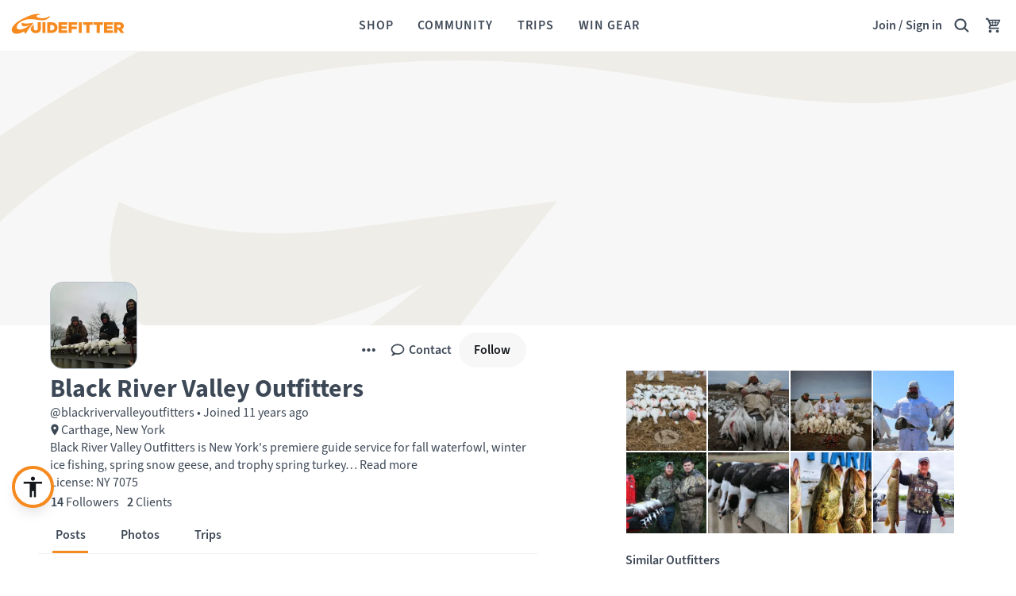

--- FILE ---
content_type: text/html; charset=utf-8
request_url: https://www.guidefitter.com/blackrivervalleyoutfitters
body_size: 12662
content:
<!DOCTYPE html><html lang="en"><head><meta charSet="utf-8"/><meta lang="en" name="viewport" content="width=device-width, initial-scale=1.0, viewport-fit=cover, maximum-scale=2"/><link rel="apple-touch-icon" sizes="57x57" href="https://cdnmedia.guidefitter.com/assets/img/orange/apple-icon-57x57.png"/><link rel="apple-touch-icon" sizes="60x60" href="https://cdnmedia.guidefitter.com/assets/img/orange/apple-icon-60x60.png"/><link rel="apple-touch-icon" sizes="72x72" href="https://cdnmedia.guidefitter.com/assets/img/orange/apple-icon-72x72.png"/><link rel="apple-touch-icon" sizes="76x76" href="https://cdnmedia.guidefitter.com/assets/img/orange/apple-icon-76x76.png"/><link rel="apple-touch-icon" sizes="114x114" href="https://cdnmedia.guidefitter.com/assets/img/orange/apple-icon-114x114.png"/><link rel="apple-touch-icon" sizes="120x120" href="https://cdnmedia.guidefitter.com/assets/img/orange/apple-icon-120x120.png"/><link rel="apple-touch-icon" sizes="144x144" href="https://cdnmedia.guidefitter.com/assets/img/orange/apple-icon-144x144.png"/><link rel="apple-touch-icon" sizes="152x152" href="https://cdnmedia.guidefitter.com/assets/img/orange/apple-icon-152x152.png"/><link rel="apple-touch-icon" sizes="180x180" href="https://cdnmedia.guidefitter.com/assets/img/orange/apple-icon-180x180.png"/><link rel="icon" href="/favicon.ico"/><link rel="icon" type="image/png" sizes="32x32" href="https://cdnmedia.guidefitter.com/assets/img/orange/favicon-32x32.png"/><link rel="icon" type="image/png" sizes="192x192" href="https://cdnmedia.guidefitter.com/assets/img/orange/android-icon-192x192.png"/><link rel="icon" type="image/png" sizes="16x16" href="https://cdnmedia.guidefitter.com/assets/img/orange/favicon-16x16.png"/><link rel="manifest" href="/manifest.json"/><meta name="google-site-verification" content="IpbBppmJ7bYGcmPnSphn45Ra1l-u8qvH2qpLUyPhAvI"/><title>Black River Valley Outfitters | Guidefitter</title><meta name="apple-itunes-app" content="app-id=1044250130"/><meta property="og:title" content="Black River Valley Outfitters"/><meta name="description" content="Black River Valley Outfitters is New York&#x27;s premiere guide service for fall waterfowl, winter ice fishing, spring snow geese, and trophy spring turkeys. At BRVO, the n..."/><meta property="og:description" content="Black River Valley Outfitters is New York&#x27;s premiere guide service for fall waterfowl, winter ice fishing, spring snow geese, and trophy spring turkeys. At BRVO, the n..."/><meta property="og:image" content="https://d2xg8ju40huerl.cloudfront.net/5/55/553/5531/5531ac7b5e0a7912b357c9dff1996277_l.jpg"/><meta property="og:url" content="https://www.guidefitter.com/blackrivervalleyoutfitters"/><meta property="og:type" content="profile"/><meta name="robots" content="noindex, follow"/><meta property="fb:app_id" content="306764366103200"/><meta property="og:site_name" content="Guidefitter"/><link rel="canonical" href="https://www.guidefitter.com/blackrivervalleyoutfitters"/><meta name="next-head-count" content="29"/><meta charSet="utf-8"/><meta http-equiv="X-UA-Compatible" content="IE=edge"/><meta name="author" content="Guidefitter Inc."/><meta name="theme-color" content="#ffffff"/><link rel="stylesheet" href="https://use.typekit.net/gvj5ybd.css"/><script>
                (function() {
                  if (typeof WeakRef === 'undefined') {
                    window.WeakRef = function(target) {
                      if (!target || (typeof target !== 'object' && typeof target !== 'function')) {
                        throw new TypeError('WeakRef target must be an object or function');
                      }
                      this._target = target;
                    };
                    window.WeakRef.prototype.deref = function() {
                      return this._target;
                    };
                  }
                })();
              </script><noscript data-n-css=""></noscript><script defer="" nomodule="" src="https://cdnmain.guidefitter.com/_next/static/chunks/polyfills-5cd94c89d3acac5f.js"></script><script src="https://assets.armanet.us/armanet-pxl.js" defer="" data-nscript="beforeInteractive"></script><script defer="" src="https://cdnmain.guidefitter.com/_next/static/chunks/2940-a248f6821034856e.js"></script><script defer="" src="https://cdnmain.guidefitter.com/_next/static/chunks/8276-0faf317f4a6c15a4.js"></script><script defer="" src="https://cdnmain.guidefitter.com/_next/static/chunks/8850-265f0c2a80a6dda9.js"></script><script defer="" src="https://cdnmain.guidefitter.com/_next/static/chunks/1222-eb5945524bbd9450.js"></script><script defer="" src="https://cdnmain.guidefitter.com/_next/static/chunks/4486-31a79490f8fdb212.js"></script><script defer="" src="https://cdnmain.guidefitter.com/_next/static/chunks/5370-860062b0d09c0790.js"></script><script defer="" src="https://cdnmain.guidefitter.com/_next/static/chunks/2772-1b995f3905634be8.js"></script><script defer="" src="https://cdnmain.guidefitter.com/_next/static/chunks/2162.61f26157d80499bc.js"></script><script src="https://cdnmain.guidefitter.com/_next/static/chunks/webpack-85e905fdcecb0c1b.js" defer=""></script><script src="https://cdnmain.guidefitter.com/_next/static/chunks/framework-32a6ce72b42c393f.js" defer=""></script><script src="https://cdnmain.guidefitter.com/_next/static/chunks/main-db4e4f302fcea011.js" defer=""></script><script src="https://cdnmain.guidefitter.com/_next/static/chunks/pages/_app-8b452967aec6e21d.js" defer=""></script><script src="https://cdnmain.guidefitter.com/_next/static/chunks/8620-1dea4ad2182be2b1.js" defer=""></script><script src="https://cdnmain.guidefitter.com/_next/static/chunks/6574-0ead7422d7de902e.js" defer=""></script><script src="https://cdnmain.guidefitter.com/_next/static/chunks/8003-aaad55a1b6b4607a.js" defer=""></script><script src="https://cdnmain.guidefitter.com/_next/static/chunks/5592-b7fcdaec77e26d06.js" defer=""></script><script src="https://cdnmain.guidefitter.com/_next/static/chunks/485-ef358ce8fb69e392.js" defer=""></script><script src="https://cdnmain.guidefitter.com/_next/static/chunks/9444-3503a2f82c185918.js" defer=""></script><script src="https://cdnmain.guidefitter.com/_next/static/chunks/5257-1a3da631d7c3d6ac.js" defer=""></script><script src="https://cdnmain.guidefitter.com/_next/static/chunks/8392-0ddf2ab794b1656a.js" defer=""></script><script src="https://cdnmain.guidefitter.com/_next/static/chunks/5256-2dd13a554b733829.js" defer=""></script><script src="https://cdnmain.guidefitter.com/_next/static/chunks/7330-2ef546b200d5966b.js" defer=""></script><script src="https://cdnmain.guidefitter.com/_next/static/chunks/pages/public-profiles-0df1803eaefef0a0.js" defer=""></script><script src="https://cdnmain.guidefitter.com/_next/static/ldXu1kLcx_qZv2sVbra2J/_buildManifest.js" defer=""></script><script src="https://cdnmain.guidefitter.com/_next/static/ldXu1kLcx_qZv2sVbra2J/_ssgManifest.js" defer=""></script><script src="https://cdnmain.guidefitter.com/_next/static/ldXu1kLcx_qZv2sVbra2J/_middlewareManifest.js" defer=""></script><style data-styled="" data-styled-version="5.3.5">.yfdGE{display:-webkit-box;display:-webkit-flex;display:-ms-flexbox;display:flex;position:relative;-webkit-flex-direction:row;-ms-flex-direction:row;flex-direction:row;cursor:inherit;}/*!sc*/
.hYOgmu{display:-webkit-box;display:-webkit-flex;display:-ms-flexbox;display:flex;position:relative;-webkit-flex-direction:row;-ms-flex-direction:row;flex-direction:row;-webkit-box-pack:start;-webkit-justify-content:flex-start;-ms-flex-pack:start;justify-content:flex-start;-webkit-flex-wrap:wrap;-ms-flex-wrap:wrap;flex-wrap:wrap;cursor:inherit;}/*!sc*/
.dpUSms{display:-webkit-box;display:-webkit-flex;display:-ms-flexbox;display:flex;position:relative;-webkit-flex-direction:row;-ms-flex-direction:row;flex-direction:row;-webkit-box-pack:center;-webkit-justify-content:center;-ms-flex-pack:center;justify-content:center;-webkit-align-items:center;-webkit-box-align:center;-ms-flex-align:center;align-items:center;cursor:inherit;}/*!sc*/
.iLqhmJ{display:-webkit-box;display:-webkit-flex;display:-ms-flexbox;display:flex;position:relative;width:30.799999999999997px;height:30.799999999999997px;-webkit-flex-direction:column;-ms-flex-direction:column;flex-direction:column;-webkit-box-flex:0;-webkit-flex-grow:0;-ms-flex-positive:0;flex-grow:0;-webkit-flex-shrink:0;-ms-flex-negative:0;flex-shrink:0;cursor:inherit;}/*!sc*/
.hzrpUn{display:-webkit-box;display:-webkit-flex;display:-ms-flexbox;display:flex;position:relative;-webkit-flex-direction:column;-ms-flex-direction:column;flex-direction:column;-webkit-flex:1;-ms-flex:1;flex:1;cursor:inherit;}/*!sc*/
.bnjYGP{display:-webkit-box;display:-webkit-flex;display:-ms-flexbox;display:flex;position:relative;-webkit-flex-direction:row;-ms-flex-direction:row;flex-direction:row;-webkit-box-pack:center;-webkit-justify-content:center;-ms-flex-pack:center;justify-content:center;-webkit-flex:1;-ms-flex:1;flex:1;cursor:inherit;}/*!sc*/
.ducosq{display:-webkit-box;display:-webkit-flex;display:-ms-flexbox;display:flex;position:relative;width:100%;-webkit-flex-direction:column;-ms-flex-direction:column;flex-direction:column;-webkit-box-pack:start;-webkit-justify-content:flex-start;-ms-flex-pack:start;justify-content:flex-start;-webkit-flex-basis:1600px;-ms-flex-preferred-size:1600px;flex-basis:1600px;max-width:1600px;-webkit-flex:1;-ms-flex:1;flex:1;cursor:inherit;}/*!sc*/
.bDkvxk{display:-webkit-box;display:-webkit-flex;display:-ms-flexbox;display:flex;position:relative;min-height:270px;height:25vh;overflow:hidden;-webkit-flex-direction:column;-ms-flex-direction:column;flex-direction:column;max-height:600px;cursor:inherit;}/*!sc*/
@media(min-width:768px){.bDkvxk{height:33vh;-webkit-flex-direction:column;-ms-flex-direction:column;flex-direction:column;}}/*!sc*/
@media(min-width:1024px){.bDkvxk{height:48vh;-webkit-flex-direction:column;-ms-flex-direction:column;flex-direction:column;}}/*!sc*/
@media(min-width:1360px){.bDkvxk{border-radius:16px;-webkit-flex-direction:column;-ms-flex-direction:column;flex-direction:column;}}/*!sc*/
.iCQcfd{display:-webkit-box;display:-webkit-flex;display:-ms-flexbox;display:flex;position:relative;-webkit-transform:scale(17) translate(-5px,-2px);-ms-transform:scale(17) translate(-5px,-2px);transform:scale(17) translate(-5px,-2px);-webkit-flex-direction:column;-ms-flex-direction:column;flex-direction:column;-webkit-box-pack:center;-webkit-justify-content:center;-ms-flex-pack:center;justify-content:center;-webkit-align-items:center;-webkit-box-align:center;-ms-flex-align:center;align-items:center;-webkit-flex:1;-ms-flex:1;flex:1;cursor:inherit;}/*!sc*/
@media(min-width:1024px){.iCQcfd{-webkit-transform:scale(30) translate(-2px,-1px);-ms-transform:scale(30) translate(-2px,-1px);transform:scale(30) translate(-2px,-1px);-webkit-flex-direction:column;-ms-flex-direction:column;flex-direction:column;}}/*!sc*/
.dIfVaZ{display:-webkit-box;display:-webkit-flex;display:-ms-flexbox;display:flex;position:relative;width:61.599999999999994px;height:61.599999999999994px;-webkit-flex-direction:column;-ms-flex-direction:column;flex-direction:column;-webkit-box-flex:0;-webkit-flex-grow:0;-ms-flex-positive:0;flex-grow:0;-webkit-flex-shrink:0;-ms-flex-negative:0;flex-shrink:0;cursor:inherit;}/*!sc*/
.gNxJsa{display:-webkit-box;display:-webkit-flex;display:-ms-flexbox;display:flex;position:relative;width:100%;-webkit-flex-direction:column;-ms-flex-direction:column;flex-direction:column;-webkit-box-pack:start;-webkit-justify-content:flex-start;-ms-flex-pack:start;justify-content:flex-start;-webkit-flex-basis:1280px;-ms-flex-preferred-size:1280px;flex-basis:1280px;max-width:1280px;-webkit-flex:1;-ms-flex:1;flex:1;cursor:inherit;}/*!sc*/
.LkahL{display:-webkit-box;display:-webkit-flex;display:-ms-flexbox;display:flex;position:relative;-webkit-flex-direction:column;-ms-flex-direction:column;flex-direction:column;cursor:inherit;}/*!sc*/
@media(min-width:1024px){.LkahL{-webkit-flex-direction:row;-ms-flex-direction:row;flex-direction:row;}}/*!sc*/
.bdfAtE{display:-webkit-box;display:-webkit-flex;display:-ms-flexbox;display:flex;position:relative;position:fixed;top:0;left:0;width:100%;z-index:1079;opacity:1;-webkit-transition:opacity 0.2s ease-in-out,-webkit-transform 0.2s ease-in-out;-webkit-transition:opacity 0.2s ease-in-out,transform 0.2s ease-in-out;transition:opacity 0.2s ease-in-out,transform 0.2s ease-in-out;-webkit-flex-direction:row;-ms-flex-direction:row;flex-direction:row;-webkit-box-pack:center;-webkit-justify-content:center;-ms-flex-pack:center;justify-content:center;cursor:inherit;}/*!sc*/
.jtfa-DY{display:-webkit-box;display:-webkit-flex;display:-ms-flexbox;display:flex;position:relative;-webkit-flex-direction:row;-ms-flex-direction:row;flex-direction:row;-webkit-box-pack:center;-webkit-justify-content:center;-ms-flex-pack:center;justify-content:center;-webkit-flex:1;-ms-flex:1;flex:1;cursor:inherit;}/*!sc*/
@media(min-width:1024px){.jtfa-DY{-webkit-flex-direction:column;-ms-flex-direction:column;flex-direction:column;-webkit-box-pack:center;-webkit-justify-content:center;-ms-flex-pack:center;justify-content:center;}}/*!sc*/
.VaRIF{display:-webkit-box;display:-webkit-flex;display:-ms-flexbox;display:flex;position:relative;margin:0 auto;width:100%;-webkit-flex-direction:column;-ms-flex-direction:column;flex-direction:column;max-width:1600px;-webkit-flex:1;-ms-flex:1;flex:1;cursor:inherit;}/*!sc*/
.juzVft{display:-webkit-box;display:-webkit-flex;display:-ms-flexbox;display:flex;position:relative;-webkit-flex-direction:row;-ms-flex-direction:row;flex-direction:row;-webkit-align-items:center;-webkit-box-align:center;-ms-flex-align:center;align-items:center;-webkit-flex-wrap:wrap;-ms-flex-wrap:wrap;flex-wrap:wrap;cursor:pointer;}/*!sc*/
.fUInyv{display:-webkit-box;display:-webkit-flex;display:-ms-flexbox;display:flex;position:relative;-webkit-flex-direction:row;-ms-flex-direction:row;flex-direction:row;-webkit-align-items:center;-webkit-box-align:center;-ms-flex-align:center;align-items:center;-webkit-flex:1;-ms-flex:1;flex:1;cursor:inherit;}/*!sc*/
.bBZjpm{display:-webkit-box;display:-webkit-flex;display:-ms-flexbox;display:flex;position:relative;top:0;-webkit-flex-direction:column;-ms-flex-direction:column;flex-direction:column;cursor:inherit;}/*!sc*/
.efNloY{display:-webkit-box;display:-webkit-flex;display:-ms-flexbox;display:flex;position:relative;-webkit-flex-direction:column;-ms-flex-direction:column;flex-direction:column;-webkit-box-flex:1;-webkit-flex-grow:1;-ms-flex-positive:1;flex-grow:1;-webkit-flex-shrink:1;-ms-flex-negative:1;flex-shrink:1;cursor:inherit;}/*!sc*/
.gKZABM{display:-webkit-box;display:-webkit-flex;display:-ms-flexbox;display:flex;position:relative;-webkit-flex-direction:row;-ms-flex-direction:row;flex-direction:row;-webkit-align-items:center;-webkit-box-align:center;-ms-flex-align:center;align-items:center;cursor:inherit;}/*!sc*/
.iySLXG{display:-webkit-box;display:-webkit-flex;display:-ms-flexbox;display:flex;position:relative;width:100%;margin:0 auto;-webkit-flex-direction:column;-ms-flex-direction:column;flex-direction:column;max-width:600px;-webkit-box-flex:1;-webkit-flex-grow:1;-ms-flex-positive:1;flex-grow:1;-webkit-flex-shrink:0;-ms-flex-negative:0;flex-shrink:0;cursor:inherit;}/*!sc*/
@media(min-width:1024px){.iySLXG{-webkit-flex-direction:column;-ms-flex-direction:column;flex-direction:column;}}/*!sc*/
@media(min-width:1280px){.iySLXG{-webkit-flex-direction:column;-ms-flex-direction:column;flex-direction:column;}}/*!sc*/
.dANwpo{display:-webkit-box;display:-webkit-flex;display:-ms-flexbox;display:flex;position:relative;-webkit-flex-direction:column;-ms-flex-direction:column;flex-direction:column;cursor:inherit;}/*!sc*/
@media(min-width:0px){.dANwpo{margin-top:-40px;-webkit-flex-direction:column;-ms-flex-direction:column;flex-direction:column;}}/*!sc*/
@media(min-width:768px){.dANwpo{margin-top:-60px;-webkit-flex-direction:column;-ms-flex-direction:column;flex-direction:column;}}/*!sc*/
@media(min-width:1024px){.dANwpo{margin-top:-55px;-webkit-flex-direction:column;-ms-flex-direction:column;flex-direction:column;}}/*!sc*/
.jtBTdB{display:-webkit-box;display:-webkit-flex;display:-ms-flexbox;display:flex;position:relative;-webkit-flex-direction:row;-ms-flex-direction:row;flex-direction:row;-webkit-align-items:flex-end;-webkit-box-align:flex-end;-ms-flex-align:flex-end;align-items:flex-end;-webkit-flex-wrap:wrap;-ms-flex-wrap:wrap;flex-wrap:wrap;cursor:inherit;}/*!sc*/
.ebWGkc{display:-webkit-box;display:-webkit-flex;display:-ms-flexbox;display:flex;position:relative;-webkit-flex-direction:column;-ms-flex-direction:column;flex-direction:column;cursor:inherit;}/*!sc*/
@media(min-width:768px){.ebWGkc{display:none;}}/*!sc*/
.cpCTVF{display:-webkit-box;display:-webkit-flex;display:-ms-flexbox;display:flex;position:relative;-webkit-flex-direction:column;-ms-flex-direction:column;flex-direction:column;cursor:inherit;}/*!sc*/
@media(max-width:767px){.cpCTVF{display:none;}}/*!sc*/
.hjNNKY{display:-webkit-box;display:-webkit-flex;display:-ms-flexbox;display:flex;position:relative;-webkit-flex-direction:column;-ms-flex-direction:column;flex-direction:column;cursor:inherit;}/*!sc*/
.kBSMqm{display:-webkit-box;display:-webkit-flex;display:-ms-flexbox;display:flex;position:relative;-webkit-flex-direction:column;-ms-flex-direction:column;flex-direction:column;cursor:pointer;}/*!sc*/
.efVavB{display:-webkit-box;display:-webkit-flex;display:-ms-flexbox;display:flex;position:relative;left:-2px;-webkit-flex-direction:column;-ms-flex-direction:column;flex-direction:column;cursor:inherit;}/*!sc*/
.emVaZx{display:-webkit-box;display:-webkit-flex;display:-ms-flexbox;display:flex;position:relative;-webkit-flex-direction:row;-ms-flex-direction:row;flex-direction:row;-webkit-box-pack:start;-webkit-justify-content:flex-start;-ms-flex-pack:start;justify-content:flex-start;-webkit-align-items:center;-webkit-box-align:center;-ms-flex-align:center;align-items:center;cursor:inherit;}/*!sc*/
.bbOdgB{display:-webkit-box;display:-webkit-flex;display:-ms-flexbox;display:flex;position:relative;width:16.799999999999997px;height:16.799999999999997px;-webkit-flex-direction:column;-ms-flex-direction:column;flex-direction:column;-webkit-box-flex:0;-webkit-flex-grow:0;-ms-flex-positive:0;flex-grow:0;-webkit-flex-shrink:0;-ms-flex-negative:0;flex-shrink:0;cursor:inherit;}/*!sc*/
.kfzlst{display:-webkit-box;display:-webkit-flex;display:-ms-flexbox;display:flex;position:relative;-webkit-flex-direction:column;-ms-flex-direction:column;flex-direction:column;cursor:inherit;}/*!sc*/
@media(min-width:769px){.kfzlst{display:none;}}/*!sc*/
.NqECe{display:-webkit-box;display:-webkit-flex;display:-ms-flexbox;display:flex;position:relative;-webkit-flex-direction:column;-ms-flex-direction:column;flex-direction:column;cursor:inherit;}/*!sc*/
@media(max-width:768px){.NqECe{display:none;}}/*!sc*/
.fODfgS{display:-webkit-box;display:-webkit-flex;display:-ms-flexbox;display:flex;position:relative;-webkit-flex-direction:column;-ms-flex-direction:column;flex-direction:column;cursor:inherit;}/*!sc*/
@media(min-width:1024px){.fODfgS{display:none;}}/*!sc*/
.SrkST{display:-webkit-box;display:-webkit-flex;display:-ms-flexbox;display:flex;position:relative;overflow-x:auto;padding-bottom:0;-webkit-flex-direction:row;-ms-flex-direction:row;flex-direction:row;-webkit-box-pack:start;-webkit-justify-content:flex-start;-ms-flex-pack:start;justify-content:flex-start;-webkit-flex:1;-ms-flex:1;flex:1;cursor:inherit;}/*!sc*/
.fqBfak{display:-webkit-box;display:-webkit-flex;display:-ms-flexbox;display:flex;position:relative;-webkit-flex-direction:column;-ms-flex-direction:column;flex-direction:column;-webkit-box-flex:0;-webkit-flex-grow:0;-ms-flex-positive:0;flex-grow:0;-webkit-flex-shrink:0;-ms-flex-negative:0;flex-shrink:0;cursor:inherit;}/*!sc*/
.jCBmjW{display:-webkit-box;display:-webkit-flex;display:-ms-flexbox;display:flex;position:relative;-webkit-flex-direction:column;-ms-flex-direction:column;flex-direction:column;-webkit-box-flex:0;-webkit-flex-grow:0;-ms-flex-positive:0;flex-grow:0;-webkit-flex-shrink:0;-ms-flex-negative:0;flex-shrink:0;cursor:pointer;}/*!sc*/
.olFJn{display:-webkit-box;display:-webkit-flex;display:-ms-flexbox;display:flex;position:relative;-webkit-flex-direction:column;-ms-flex-direction:column;flex-direction:column;-webkit-box-pack:center;-webkit-justify-content:center;-ms-flex-pack:center;justify-content:center;-webkit-align-items:center;-webkit-box-align:center;-ms-flex-align:center;align-items:center;-webkit-flex:1;-ms-flex:1;flex:1;cursor:inherit;}/*!sc*/
.cHxNNM{display:-webkit-box;display:-webkit-flex;display:-ms-flexbox;display:flex;position:relative;-webkit-flex-direction:row;-ms-flex-direction:row;flex-direction:row;-webkit-box-pack:start;-webkit-justify-content:flex-start;-ms-flex-pack:start;justify-content:flex-start;-webkit-align-items:flex-start;-webkit-box-align:flex-start;-ms-flex-align:flex-start;align-items:flex-start;cursor:inherit;}/*!sc*/
.eaEola{display:-webkit-box;display:-webkit-flex;display:-ms-flexbox;display:flex;position:relative;width:100%;margin:0 auto;-webkit-flex-direction:column;-ms-flex-direction:column;flex-direction:column;max-width:600px;-webkit-align-self:flex-start;-ms-flex-item-align:start;align-self:flex-start;cursor:inherit;}/*!sc*/
@media(min-width:1024px){.eaEola{position:-webkit-sticky;position:sticky;top:20px;max-width:460px;height:auto;overflow:hidden;-webkit-flex-direction:column;-ms-flex-direction:column;flex-direction:column;}}/*!sc*/
.kuAQbz{display:-webkit-box;display:-webkit-flex;display:-ms-flexbox;display:flex;position:relative;-webkit-flex-direction:column;-ms-flex-direction:column;flex-direction:column;cursor:inherit;}/*!sc*/
@media(max-width:1023px){.kuAQbz{display:none;}}/*!sc*/
.hAYqrs{display:-webkit-box;display:-webkit-flex;display:-ms-flexbox;display:flex;position:relative;margin:0;padding:0;list-style:none;-webkit-flex-direction:row;-ms-flex-direction:row;flex-direction:row;-webkit-align-items:stretch;-webkit-box-align:stretch;-ms-flex-align:stretch;align-items:stretch;-webkit-flex-wrap:wrap;-ms-flex-wrap:wrap;flex-wrap:wrap;-webkit-flex:1;-ms-flex:1;flex:1;cursor:inherit;}/*!sc*/
.hQFlAw{display:-webkit-box;display:-webkit-flex;display:-ms-flexbox;display:flex;position:relative;-webkit-flex-direction:column;-ms-flex-direction:column;flex-direction:column;-webkit-flex-basis:25%;-ms-flex-preferred-size:25%;flex-basis:25%;max-width:25%;cursor:inherit;}/*!sc*/
@media(min-width:544px){.hQFlAw{-webkit-flex-direction:column;-ms-flex-direction:column;flex-direction:column;}}/*!sc*/
@media(min-width:768px){.hQFlAw{-webkit-flex-direction:column;-ms-flex-direction:column;flex-direction:column;}}/*!sc*/
@media(min-width:1024px){.hQFlAw{-webkit-flex-direction:column;-ms-flex-direction:column;flex-direction:column;-webkit-flex-basis:25%;-ms-flex-preferred-size:25%;flex-basis:25%;max-width:25%;}}/*!sc*/
@media(min-width:1280px){.hQFlAw{-webkit-flex-direction:column;-ms-flex-direction:column;flex-direction:column;}}/*!sc*/
@media(min-width:1360px){.hQFlAw{-webkit-flex-direction:column;-ms-flex-direction:column;flex-direction:column;}}/*!sc*/
.MxKyP{display:-webkit-box;display:-webkit-flex;display:-ms-flexbox;display:flex;position:relative;width:100%;height:0;padding-bottom:100%;-webkit-flex-direction:column;-ms-flex-direction:column;flex-direction:column;cursor:inherit;}/*!sc*/
.kBrfLG{display:-webkit-box;display:-webkit-flex;display:-ms-flexbox;display:flex;position:relative;width:50px;height:22.4px;-webkit-flex-direction:column;-ms-flex-direction:column;flex-direction:column;-webkit-box-pack:center;-webkit-justify-content:center;-ms-flex-pack:center;justify-content:center;cursor:inherit;}/*!sc*/
.rbnlR{display:-webkit-box;display:-webkit-flex;display:-ms-flexbox;display:flex;position:relative;margin-top:4px;-webkit-flex-direction:column;-ms-flex-direction:column;flex-direction:column;cursor:inherit;}/*!sc*/
.eua-DXw{display:-webkit-box;display:-webkit-flex;display:-ms-flexbox;display:flex;position:relative;width:35%;height:22.4px;-webkit-flex-direction:column;-ms-flex-direction:column;flex-direction:column;-webkit-box-pack:center;-webkit-justify-content:center;-ms-flex-pack:center;justify-content:center;cursor:inherit;}/*!sc*/
.bboYOv{display:-webkit-box;display:-webkit-flex;display:-ms-flexbox;display:flex;position:relative;width:45%;height:19.599999999999998px;-webkit-flex-direction:column;-ms-flex-direction:column;flex-direction:column;-webkit-box-pack:center;-webkit-justify-content:center;-ms-flex-pack:center;justify-content:center;cursor:inherit;}/*!sc*/
.hfPlpC{display:-webkit-box;display:-webkit-flex;display:-ms-flexbox;display:flex;position:relative;width:100%;-webkit-flex-direction:column;-ms-flex-direction:column;flex-direction:column;-webkit-box-pack:start;-webkit-justify-content:flex-start;-ms-flex-pack:start;justify-content:flex-start;-webkit-flex-basis:1024px;-ms-flex-preferred-size:1024px;flex-basis:1024px;max-width:1024px;-webkit-flex:1;-ms-flex:1;flex:1;cursor:inherit;}/*!sc*/
data-styled.g1[id="StyledFlex-LibWebComponents__sc-o6h6zm-0"]{content:"yfdGE,hYOgmu,dpUSms,iLqhmJ,hzrpUn,bnjYGP,ducosq,bDkvxk,iCQcfd,dIfVaZ,gNxJsa,LkahL,bdfAtE,jtfa-DY,VaRIF,juzVft,fUInyv,bBZjpm,efNloY,gKZABM,iySLXG,dANwpo,jtBTdB,ebWGkc,cpCTVF,hjNNKY,kBSMqm,efVavB,emVaZx,bbOdgB,kfzlst,NqECe,fODfgS,SrkST,fqBfak,jCBmjW,olFJn,cHxNNM,eaEola,kuAQbz,hAYqrs,hQFlAw,MxKyP,kBrfLG,rbnlR,eua-DXw,bboYOv,hfPlpC,"}/*!sc*/
.spwQR{display:-webkit-box;display:-webkit-flex;display:-ms-flexbox;display:flex;-webkit-flex-direction:column;-ms-flex-direction:column;flex-direction:column;position:relative;padding:0;overflow:hidden;z-index:0;border-radius:0;background-color:#ffffff;border-width:0;cursor:inherit;}/*!sc*/
.bVOgIy{display:-webkit-box;display:-webkit-flex;display:-ms-flexbox;display:flex;-webkit-flex-direction:column;-ms-flex-direction:column;flex-direction:column;position:relative;padding:0;overflow:hidden;z-index:10;border-radius:1000px;background-color:#f68a1f;border-width:0;box-shadow:0px 10px 20px -8px rgba(0,0,0,0.18);cursor:inherit;}/*!sc*/
.kfMcXo{display:-webkit-box;display:-webkit-flex;display:-ms-flexbox;display:flex;-webkit-flex-direction:column;-ms-flex-direction:column;flex-direction:column;position:relative;padding:0;overflow:hidden;z-index:0;border-radius:1000px;background-color:#ffffff;border-width:1px;border-style:solid;border-color:#ffffff;pointer-events:auto;-webkit-align-items:center;-webkit-box-align:center;-ms-flex-align:center;align-items:center;cursor:pointer;}/*!sc*/
.gCFini{display:-webkit-box;display:-webkit-flex;display:-ms-flexbox;display:flex;-webkit-flex-direction:column;-ms-flex-direction:column;flex-direction:column;position:relative;padding:0;overflow:hidden;z-index:0;border-radius:0;background-color:#ffffff;border-width:0;-webkit-flex:1;-ms-flex:1;flex:1;overflow:inherit;cursor:inherit;}/*!sc*/
.fDFUlS{display:-webkit-box;display:-webkit-flex;display:-ms-flexbox;display:flex;-webkit-flex-direction:column;-ms-flex-direction:column;flex-direction:column;position:relative;padding:0;overflow:hidden;z-index:0;border-radius:0;background-color:#f7f7f7;border-width:0;height:100%;cursor:inherit;}/*!sc*/
.kYsGfQ{display:-webkit-box;display:-webkit-flex;display:-ms-flexbox;display:flex;-webkit-flex-direction:column;-ms-flex-direction:column;flex-direction:column;position:relative;padding:0;overflow:hidden;z-index:0;border-radius:0;background-color:#ffffffcc;border-width:0;-webkit-backdrop-filter:blur(3px);backdrop-filter:blur(3px);cursor:inherit;}/*!sc*/
.gEmleM{display:-webkit-box;display:-webkit-flex;display:-ms-flexbox;display:flex;-webkit-flex-direction:column;-ms-flex-direction:column;flex-direction:column;position:relative;padding:0;overflow:hidden;z-index:0;border-radius:6px;background-color:#b8c0ca;border-width:1px;border-style:solid;border-color:#b8c0ca;width:40px;height:40px;border-width:1px;cursor:inherit;}/*!sc*/
.ePZCzH{display:-webkit-box;display:-webkit-flex;display:-ms-flexbox;display:flex;-webkit-flex-direction:column;-ms-flex-direction:column;flex-direction:column;position:relative;padding:0;overflow:hidden;z-index:0;border-radius:14px;background-color:#b8c0ca;border-width:1px;border-style:solid;border-color:#b8c0ca;width:90px;height:90px;border-width:1px;cursor:inherit;}/*!sc*/
.eiiqpl{display:-webkit-box;display:-webkit-flex;display:-ms-flexbox;display:flex;-webkit-flex-direction:column;-ms-flex-direction:column;flex-direction:column;position:relative;padding:0;overflow:hidden;z-index:0;border-radius:16px;background-color:#b8c0ca;border-width:1px;border-style:solid;border-color:#b8c0ca;width:110px;height:110px;border-width:1px;cursor:inherit;}/*!sc*/
.gVWWns{display:-webkit-box;display:-webkit-flex;display:-ms-flexbox;display:flex;-webkit-flex-direction:column;-ms-flex-direction:column;flex-direction:column;position:relative;padding:0;overflow:hidden;z-index:0;border-radius:5px;background-color:#0000;border-width:1px;border-style:solid;border-color:#0000;pointer-events:auto;-webkit-align-items:center;-webkit-box-align:center;-ms-flex-align:center;align-items:center;cursor:pointer;}/*!sc*/
.bUjYOk{display:-webkit-box;display:-webkit-flex;display:-ms-flexbox;display:flex;-webkit-flex-direction:column;-ms-flex-direction:column;flex-direction:column;position:relative;padding:0;overflow:hidden;z-index:0;border-radius:0;background-color:#f68a1f;border-width:0;height:3px;width:calc(100% - 36.3px);margin:0 auto;cursor:inherit;}/*!sc*/
.ezwRAJ{display:-webkit-box;display:-webkit-flex;display:-ms-flexbox;display:flex;-webkit-flex-direction:column;-ms-flex-direction:column;flex-direction:column;position:relative;padding:0;overflow:hidden;z-index:0;border-radius:0;background-color:#f7f7f7;border-width:0;height:100%;width:100%;cursor:inherit;}/*!sc*/
.aRMOZ{display:-webkit-box;display:-webkit-flex;display:-ms-flexbox;display:flex;-webkit-flex-direction:column;-ms-flex-direction:column;flex-direction:column;position:relative;padding:0;overflow:hidden;z-index:0;border-radius:0;background-color:#f7f7f7;border-width:0;height:16px;cursor:inherit;}/*!sc*/
.duIuNw{display:-webkit-box;display:-webkit-flex;display:-ms-flexbox;display:flex;-webkit-flex-direction:column;-ms-flex-direction:column;flex-direction:column;position:relative;padding:0;overflow:hidden;z-index:0;border-radius:1000px;background-color:#f7f7f7;border-width:0;height:40px;width:40px;cursor:inherit;}/*!sc*/
.kriGkP{display:-webkit-box;display:-webkit-flex;display:-ms-flexbox;display:flex;-webkit-flex-direction:column;-ms-flex-direction:column;flex-direction:column;position:relative;padding:0;overflow:hidden;z-index:0;border-radius:0;background-color:#f7f7f7;border-width:0;height:14px;cursor:inherit;}/*!sc*/
data-styled.g3[id="StyledCard-LibWebComponents__sc-1mawi1m-0"]{content:"spwQR,bVOgIy,kfMcXo,gCFini,fDFUlS,kYsGfQ,gEmleM,ePZCzH,eiiqpl,gVWWns,bUjYOk,ezwRAJ,aRMOZ,duIuNw,kriGkP,"}/*!sc*/
.hGCvFf{display:-webkit-box;display:-webkit-flex;display:-ms-flexbox;display:flex;-webkit-flex-direction:column;-ms-flex-direction:column;flex-direction:column;position:relative;padding-top:4px;padding-right:4px;padding-bottom:4px;padding-left:4px;cursor:inherit;}/*!sc*/
.iggElf{display:-webkit-box;display:-webkit-flex;display:-ms-flexbox;display:flex;-webkit-flex-direction:column;-ms-flex-direction:column;flex-direction:column;position:relative;padding-top:6px;padding-right:6px;padding-bottom:6px;padding-left:6px;width:100%;cursor:inherit;width:100%;}/*!sc*/
.elYYIz{display:-webkit-box;display:-webkit-flex;display:-ms-flexbox;display:flex;-webkit-flex-direction:column;-ms-flex-direction:column;flex-direction:column;position:relative;padding-top:0;padding-right:0;padding-bottom:0;padding-left:0;cursor:inherit;}/*!sc*/
.geXqyb{display:-webkit-box;display:-webkit-flex;display:-ms-flexbox;display:flex;-webkit-flex-direction:column;-ms-flex-direction:column;flex-direction:column;position:relative;padding-top:0;padding-right:0;padding-bottom:0;padding-left:0;cursor:inherit;}/*!sc*/
@media(min-width:1360px){.geXqyb{padding-top:12px;padding-right:12px;padding-bottom:0;padding-left:12px;}}/*!sc*/
@media(min-width:1360px){.geXqyb{padding-top:12px;padding-right:12px;padding-bottom:0;padding-left:12px;}}/*!sc*/
.ePYaFv{display:-webkit-box;display:-webkit-flex;display:-ms-flexbox;display:flex;-webkit-flex-direction:column;-ms-flex-direction:column;flex-direction:column;position:relative;padding-top:0;padding-right:15px;padding-bottom:0;padding-left:15px;cursor:inherit;}/*!sc*/
.kPgOCX{display:-webkit-box;display:-webkit-flex;display:-ms-flexbox;display:flex;-webkit-flex-direction:column;-ms-flex-direction:column;flex-direction:column;position:relative;padding-top:8px;padding-right:15px;padding-bottom:8px;padding-left:15px;cursor:inherit;}/*!sc*/
.ifyDbD{display:-webkit-box;display:-webkit-flex;display:-ms-flexbox;display:flex;-webkit-flex-direction:column;-ms-flex-direction:column;flex-direction:column;position:relative;padding-top:2px;padding-right:0;padding-bottom:2px;padding-left:0;width:100%;cursor:inherit;width:100%;}/*!sc*/
.jmkBaX{display:-webkit-box;display:-webkit-flex;display:-ms-flexbox;display:flex;-webkit-flex-direction:column;-ms-flex-direction:column;flex-direction:column;position:relative;padding-top:12px;padding-right:22px;padding-bottom:12px;padding-left:22px;cursor:inherit;}/*!sc*/
.QqoN{display:-webkit-box;display:-webkit-flex;display:-ms-flexbox;display:flex;-webkit-flex-direction:column;-ms-flex-direction:column;flex-direction:column;position:relative;-webkit-flex:1;-ms-flex:1;flex:1;min-width:1px;padding-top:15px;padding-right:0;padding-bottom:15px;padding-left:0;cursor:inherit;}/*!sc*/
@media(min-width:1024px){.QqoN{padding-right:15px;padding-left:15px;}}/*!sc*/
@media(min-width:1024px){.QqoN{padding-right:15px;padding-left:15px;}}/*!sc*/
.iuOINZ{display:-webkit-box;display:-webkit-flex;display:-ms-flexbox;display:flex;-webkit-flex-direction:column;-ms-flex-direction:column;flex-direction:column;position:relative;-webkit-flex:1;-ms-flex:1;flex:1;min-width:1px;padding-top:0;padding-right:0;padding-bottom:0;padding-left:0;cursor:inherit;}/*!sc*/
@media(min-width:1024px){.iuOINZ{padding-top:56px;padding-right:0;padding-bottom:56px;padding-left:0;overflow:hidden;}}/*!sc*/
@media(min-width:1024px){.iuOINZ{padding-top:56px;padding-right:0;padding-bottom:56px;padding-left:0;overflow:hidden;}}/*!sc*/
.bpcgeX{display:-webkit-box;display:-webkit-flex;display:-ms-flexbox;display:flex;-webkit-flex-direction:column;-ms-flex-direction:column;flex-direction:column;position:relative;padding-top:0;padding-right:0;padding-bottom:0;padding-left:0;cursor:inherit;}/*!sc*/
@media(min-width:1024px){.bpcgeX{padding-right:15px;padding-left:15px;}}/*!sc*/
@media(min-width:1024px){.bpcgeX{padding-right:15px;padding-left:15px;}}/*!sc*/
.ePsjTn{display:-webkit-box;display:-webkit-flex;display:-ms-flexbox;display:flex;-webkit-flex-direction:column;-ms-flex-direction:column;flex-direction:column;position:relative;padding-top:0;padding-right:0;padding-bottom:0;padding-left:0;cursor:inherit;}/*!sc*/
@media(min-width:1024px){.ePsjTn{padding-left:15px;}}/*!sc*/
@media(min-width:1024px){.ePsjTn{padding-left:15px;}}/*!sc*/
.gWcOVZ{display:-webkit-box;display:-webkit-flex;display:-ms-flexbox;display:flex;-webkit-flex-direction:column;-ms-flex-direction:column;flex-direction:column;position:relative;-webkit-flex:1;-ms-flex:1;flex:1;min-width:1px;padding-top:1px;padding-right:1px;padding-bottom:1px;padding-left:1px;cursor:inherit;}/*!sc*/
.oRyUj{display:-webkit-box;display:-webkit-flex;display:-ms-flexbox;display:flex;-webkit-flex-direction:column;-ms-flex-direction:column;flex-direction:column;position:relative;padding-top:8px;padding-right:8px;padding-bottom:8px;padding-left:0;cursor:inherit;}/*!sc*/
.hlHYDD{display:-webkit-box;display:-webkit-flex;display:-ms-flexbox;display:flex;-webkit-flex-direction:column;-ms-flex-direction:column;flex-direction:column;position:relative;padding-top:2px;padding-right:2px;padding-bottom:2px;padding-left:2px;cursor:inherit;}/*!sc*/
data-styled.g5[id="StyledPadded-LibWebComponents__sc-1gsgo0f-0"]{content:"hGCvFf,iggElf,elYYIz,geXqyb,ePYaFv,kPgOCX,ifyDbD,jmkBaX,QqoN,iuOINZ,bpcgeX,ePsjTn,gWcOVZ,oRyUj,hlHYDD,"}/*!sc*/
.kcPFV{font-size:16px;color:#f68a1f;-webkit-font-smoothing:antialiased;-moz-osx-font-smoothing:grayscale;-webkit-text-decoration:none;text-decoration:none;line-height:1.4;font-weight:600;font-variant-ligatures:none;cursor:pointer;}/*!sc*/
.iOQubG{font-size:16px;color:#3d4856;-webkit-font-smoothing:antialiased;-moz-osx-font-smoothing:grayscale;line-height:1.4;font-variant-ligatures:none;padding:10px;cursor:pointer;cursor:pointer;}/*!sc*/
.fNePok{font-size:16px;color:#3d4856;-webkit-font-smoothing:antialiased;-moz-osx-font-smoothing:grayscale;line-height:1.4;display:-webkit-box;-webkit-box-orient:vertical;-webkit-line-clamp:1;overflow:hidden;word-break:break-all;font-variant-ligatures:none;cursor:inherit;}/*!sc*/
.kPrdYR{font-size:16px;color:#3d4856;-webkit-font-smoothing:antialiased;-moz-osx-font-smoothing:grayscale;line-height:1.4;font-variant-ligatures:none;cursor:inherit;}/*!sc*/
.ktCkbH{font-size:16px;color:#3d4856;-webkit-font-smoothing:antialiased;-moz-osx-font-smoothing:grayscale;line-height:1.4;font-weight:600;display:-webkit-box;-webkit-box-orient:vertical;-webkit-line-clamp:1;overflow:hidden;font-variant-ligatures:none;cursor:inherit;}/*!sc*/
.fGrJHi{font-size:32px;color:#3d4856;-webkit-font-smoothing:antialiased;-moz-osx-font-smoothing:grayscale;line-height:1;font-weight:700;margin:0;font-variant-ligatures:none;cursor:inherit;}/*!sc*/
@media(min-width:1024px){.fGrJHi{font-size:38.4px;}}/*!sc*/
.hekijl{font-size:27px;color:#3d4856;-webkit-font-smoothing:antialiased;-moz-osx-font-smoothing:grayscale;line-height:1;font-variant-ligatures:none;cursor:inherit;}/*!sc*/
@media(min-width:1024px){.hekijl{font-size:32px;}}/*!sc*/
.cwcige{font-size:16px;color:#3d4856;-webkit-font-smoothing:antialiased;-moz-osx-font-smoothing:grayscale;line-height:1.4;display:-webkit-box;-webkit-box-orient:vertical;-webkit-line-clamp:1;overflow:hidden;font-variant-ligatures:none;cursor:inherit;}/*!sc*/
.gXLkiQ{font-size:16px;color:#3d4856;-webkit-font-smoothing:antialiased;-moz-osx-font-smoothing:grayscale;line-height:1.4;font-weight:600;font-variant-ligatures:none;cursor:inherit;}/*!sc*/
.iQxIZV{font-size:16px;color:#3d4856;-webkit-font-smoothing:antialiased;-moz-osx-font-smoothing:grayscale;line-height:1;margin:0;font-weight:400;font-variant-ligatures:none;display:inline-block;cursor:inherit;}/*!sc*/
.kwvhFA{font-size:16px;color:#3d4856;-webkit-font-smoothing:antialiased;-moz-osx-font-smoothing:grayscale;line-height:1.4;white-space:pre-line;word-break:break-word;-webkit-hyphens:auto;-moz-hyphens:auto;-ms-hyphens:auto;hyphens:auto;font-variant-ligatures:none;cursor:inherit;}/*!sc*/
.cHJxFB{font-size:16px;color:#3d4856;-webkit-font-smoothing:antialiased;-moz-osx-font-smoothing:grayscale;line-height:1.4;word-break:keep-all;font-variant-ligatures:none;cursor:pointer;}/*!sc*/
.hhJnNG{font-size:22px;color:#3d4856;-webkit-font-smoothing:antialiased;-moz-osx-font-smoothing:grayscale;text-align:center;line-height:1;font-weight:700;margin:0;font-weight:600;font-variant-ligatures:none;cursor:inherit;}/*!sc*/
@media(min-width:1024px){.hhJnNG{font-size:26.4px;}}/*!sc*/
.ZcAcG{font-size:18px;color:#3d4856;-webkit-font-smoothing:antialiased;-moz-osx-font-smoothing:grayscale;line-height:1.4;font-variant-ligatures:none;cursor:inherit;}/*!sc*/
@media(min-width:1024px){.ZcAcG{font-size:22px;}}/*!sc*/
.oZMPt{font-size:12px;color:#8494a8;-webkit-font-smoothing:antialiased;-moz-osx-font-smoothing:grayscale;line-height:1.4;font-variant-ligatures:none;cursor:inherit;}/*!sc*/
data-styled.g7[id="StyledText-LibWebComponents__sc-1p4y2gp-0"]{content:"kcPFV,iOQubG,fNePok,kPrdYR,ktCkbH,fGrJHi,hekijl,cwcige,gXLkiQ,iQxIZV,kwvhFA,cHJxFB,hhJnNG,ZcAcG,oZMPt,"}/*!sc*/
.cztckq{display:-webkit-box;display:-webkit-flex;display:-ms-flexbox;display:flex;-webkit-flex-direction:column;-ms-flex-direction:column;flex-direction:column;position:relative;padding-bottom:64px;}/*!sc*/
.kDjjog{display:-webkit-box;display:-webkit-flex;display:-ms-flexbox;display:flex;-webkit-flex-direction:column;-ms-flex-direction:column;flex-direction:column;position:relative;padding-bottom:4px;}/*!sc*/
.cSxQTK{display:-webkit-box;display:-webkit-flex;display:-ms-flexbox;display:flex;-webkit-flex-direction:column;-ms-flex-direction:column;flex-direction:column;position:relative;padding-bottom:2px;}/*!sc*/
.cZfUvv{display:-webkit-box;display:-webkit-flex;display:-ms-flexbox;display:flex;-webkit-flex-direction:column;-ms-flex-direction:column;flex-direction:column;position:relative;padding-bottom:12px;}/*!sc*/
.iRoyEI{display:-webkit-box;display:-webkit-flex;display:-ms-flexbox;display:flex;-webkit-flex-direction:column;-ms-flex-direction:column;flex-direction:column;position:relative;padding-bottom:22px;}/*!sc*/
data-styled.g8[id="StyledSpacer-LibWebComponents__sc-s2qq5y-0"]{content:"cztckq,kDjjog,cSxQTK,cZfUvv,iRoyEI,"}/*!sc*/
html{box-sizing:border-box;-webkit-text-size-adjust:none;touch-action:pan-y;}/*!sc*/
*,*::before,*::after{box-sizing:inherit;}/*!sc*/
html,body{height:100%;width:100%;}/*!sc*/
body{font-family:"source-sans-3",Helvetica,sans-serif;margin:0;padding:0;box-sizing:border-box;background:#ffffff;color:#3d4856;-webkit-font-smoothing:antialiased;-moz-osx-font-smoothing:grayscale;}/*!sc*/
#__next{width:100%;-webkit-flex:1 0 100%;-ms-flex:1 0 100%;flex:1 0 100%;display:-webkit-box;display:-webkit-flex;display:-ms-flexbox;display:flex;-webkit-flex-direction:column;-ms-flex-direction:column;flex-direction:column;position:relative;min-height:100%;min-height:-webkit-fill-available;min-width:-webkit-fill-available;}/*!sc*/
#__next,#react-app{display:-webkit-box;display:-webkit-flex;display:-ms-flexbox;display:flex;-webkit-flex-direction:column;-ms-flex-direction:column;flex-direction:column;min-height:100%;}/*!sc*/
.gf-body{-webkit-flex:1 0 100%;-ms-flex:1 0 100%;flex:1 0 100%;display:-webkit-box;display:-webkit-flex;display:-ms-flexbox;display:flex;-webkit-flex-direction:column;-ms-flex-direction:column;flex-direction:column;position:relative;}/*!sc*/
#gf-page{position:relative;-webkit-flex:1 0 100%;-ms-flex:1 0 100%;flex:1 0 100%;display:-webkit-box;display:-webkit-flex;display:-ms-flexbox;display:flex;-webkit-flex-direction:column;-ms-flex-direction:column;flex-direction:column;width:100%;}/*!sc*/
#gf-page-setup{position:relative;-webkit-flex:1 0 100%;-ms-flex:1 0 100%;flex:1 0 100%;display:-webkit-box;display:-webkit-flex;display:-ms-flexbox;display:flex;-webkit-flex-direction:column;-ms-flex-direction:column;flex-direction:column;width:100%;min-height:100vh;}/*!sc*/
@media (hover:none) and (pointer:coarse){#gf-page-setup{min-height:-webkit-fill-available;}}/*!sc*/
@media (hover:none) and (pointer:fine){#gf-page-setup{min-height:-webkit-fill-available;}}/*!sc*/
@media (hover:hover) and (pointer:coarse){#gf-page-setup{min-height:100vh;}}/*!sc*/
@media (hover:hover) and (pointer:fine){#gf-page-setup{min-height:100vh;}}/*!sc*/
@supports(padding:max(0px)){body,header,footer,#__next{padding-left:min(0vmin,env(safe-area-inset-left));padding-right:min(0vmin,env(safe-area-inset-right));}}/*!sc*/
a{-webkit-text-decoration:none;text-decoration:none;color:#f68a1f;}/*!sc*/
*{overflow-anchor:none;}/*!sc*/
*:focus-visible:before{pointer-events:none;content:' ';position:absolute;top:0;right:0;bottom:0;left:0;z-index:12;outline-style:solid;outline-width:1px;outline-offset:0px;outline-color:#47a5ed;border-radius:inherit;}/*!sc*/
*:focus-visible:after{pointer-events:none;content:' ';position:absolute;top:1px;right:1px;bottom:1px;left:1px;z-index:11;outline-style:solid;outline-width:1px;outline-offset:-1px;outline-color:#ffffff;border-radius:inherit;}/*!sc*/
input:focus-visible,textarea:focus-visible{outline-width:0px;outline-offset:0px;outline-color:#47a5ed;}/*!sc*/
select:focus-visible{outline-width:1px;outline-offset:0px;outline-color:#8494a8;}/*!sc*/
.aside-open #gf-page{touch-action:none;}/*!sc*/
.aside-open .headerbar{-webkit-transform:translateY(-85px) !important;-ms-transform:translateY(-85px) !important;transform:translateY(-85px) !important;}/*!sc*/
.aside-open .headroom-wrapper{touch-action:none;pointer-events:none;}/*!sc*/
.aside-open .headroom{-webkit-transform:translateY(-110%);-ms-transform:translateY(-110%);transform:translateY(-110%);}/*!sc*/
@media (min-width:1024px){body:not(.aside-open) .headroom-wrapper ~ .aside{padding-top:65px;}}/*!sc*/
.aside-container{pointer-events:all;position:relative;width:100%;height:100%;max-height:100%;min-height:0;display:-webkit-box;display:-webkit-flex;display:-ms-flexbox;display:flex;-webkit-flex-basis:100%;-ms-flex-preferred-size:100%;flex-basis:100%;-webkit-box-flex:1;-webkit-flex-grow:1;-ms-flex-positive:1;flex-grow:1;top:0;overflow:auto;-webkit-overflow-scrolling:touch;-webkit-flex-direction:column;-ms-flex-direction:column;flex-direction:column;touch-action:auto;}/*!sc*/
.aside-container.aside-container-flex-center{pointer-events:none;}/*!sc*/
@media (min-width:1024px){.aside-container.aside-container-flex-center > div{pointer-events:none;}}/*!sc*/
a,area,button,[role="button"],input,label,select,summary,textarea{touch-action:manipulation;}/*!sc*/
input,button,select,textarea{margin:0;line-height:inherit;border-radius:0;font:inherit;}/*!sc*/
input[type="date"],input[type="time"],input[type="datetime-local"],input[type="month"]{-webkit-appearance:listbox;}/*!sc*/
textarea{resize:vertical;}/*!sc*/
fieldset{min-width:0;padding:0;margin:0;border:0;}/*!sc*/
p{margin:0 0 8px 0;}/*!sc*/
samp{font-family:"source-sans-3",Helvetica,sans-serif;}/*!sc*/
.zEWidget-launcher{z-index:1028 !important;}/*!sc*/
.aside-open .zEWidget-launcher{z-index:1035 !important;}/*!sc*/
data-styled.g9[id="sc-global-cMbcUo1"]{content:"sc-global-cMbcUo1,"}/*!sc*/
.kaMZPi{display:-webkit-box;display:-webkit-flex;display:-ms-flexbox;display:flex;-webkit-flex-direction:column;-ms-flex-direction:column;flex-direction:column;position:relative;position:fixed;pointer-events:none;position:absolute;z-index:1028;right:15px;bottom:80px;left:15px;position:fixed;pointer-events:none;}/*!sc*/
.dzxCgT{display:-webkit-box;display:-webkit-flex;display:-ms-flexbox;display:flex;-webkit-flex-direction:column;-ms-flex-direction:column;flex-direction:column;position:relative;position:absolute;top:0;right:0;bottom:0;left:0;}/*!sc*/
.eBMiXl{display:-webkit-box;display:-webkit-flex;display:-ms-flexbox;display:flex;-webkit-flex-direction:column;-ms-flex-direction:column;flex-direction:column;position:relative;position:absolute;right:0;bottom:0;left:0;}/*!sc*/
data-styled.g10[id="StyledAbsoluteView-LibWebComponents__sc-12zfplw-0"]{content:"kaMZPi,dzxCgT,eBMiXl,"}/*!sc*/
.bYWUe{display:-webkit-box;display:-webkit-flex;display:-ms-flexbox;display:flex;position:relative;width:100%;height:auto;max-width:100%;object-fit:contain;cursor:inherit;}/*!sc*/
data-styled.g11[id="ImgStyled-LibWebComponents__sc-1pw60og-0"]{content:"bYWUe,"}/*!sc*/
.jvZsDs{padding-right:12px;}/*!sc*/
.iKRBbj{padding-right:0;}/*!sc*/
.jyzGyn{padding-right:8px;}/*!sc*/
data-styled.g12[id="StyledGap-LibWebComponents__sc-mm86zq-0"]{content:"jvZsDs,iKRBbj,jyzGyn,"}/*!sc*/
.ivJJnS{display:-webkit-box;display:-webkit-flex;display:-ms-flexbox;display:flex;-webkit-flex-direction:column;-ms-flex-direction:column;flex-direction:column;position:relative;min-width:100%;margin-left:-15px;margin-right:-15px;}/*!sc*/
.jdCsDJ{display:-webkit-box;display:-webkit-flex;display:-ms-flexbox;display:flex;-webkit-flex-direction:column;-ms-flex-direction:column;flex-direction:column;position:relative;-webkit-flex:1;-ms-flex:1;flex:1;min-width:100%;margin-left:0;margin-right:0;}/*!sc*/
data-styled.g13[id="NegativeMargin-LibWebComponents__sc-112emgg-0"]{content:"ivJJnS,jdCsDJ,"}/*!sc*/
.uDASh{position:absolute !important;width:1px !important;height:1px !important;margin:-1px !important;padding:0 !important;overflow:hidden !important;-webkit-clip:rect(0,0,0,0) !important;clip:rect(0,0,0,0) !important;-webkit-clip-path:inset(50%) !important;clip-path:inset(50%) !important;white-space:nowrap !important;border:0 !important;}/*!sc*/
data-styled.g14[id="VisuallyHidden-LibWebComponents__sc-1jwhclc-0"]{content:"uDASh,"}/*!sc*/
.gwNbA-D{display:-webkit-box;display:-webkit-flex;display:-ms-flexbox;display:flex;-webkit-flex-direction:column;-ms-flex-direction:column;flex-direction:column;position:relative;margin-top:0;padding-bottom:0;border-style:solid;border-width:0;border-top-width:1px;opacity:0.65;border-color:#efede8;}/*!sc*/
data-styled.g15[id="StyledRuler-LibWebComponents__sc-1x3i8zi-0"]{content:"gwNbA-D,"}/*!sc*/
.alert-open ~ #gf-page .avoider{margin-bottom:90px;}/*!sc*/
@media (min-width:769px){.alert-open ~ #gf-page .avoider{margin-bottom:110px;}}/*!sc*/
@media (min-width:1024px){.alert-open ~ #gf-page .avoider{margin-bottom:100px;}}/*!sc*/
data-styled.g20[id="sc-global-eWtidG1"]{content:"sc-global-eWtidG1,"}/*!sc*/
.bszJLx:focus,.bszJLx:focus-within{position:static !important;width:auto !important;height:auto !important;margin:0 !important;overflow:visible !important;-webkit-clip:auto !important;clip:auto !important;-webkit-clip-path:none !important;clip-path:none !important;z-index:9999;}/*!sc*/
.bszJLx:focus-within a,.bszJLx:focus-within button,.bszJLx:focus-within input,.bszJLx:focus-within select,.bszJLx:focus-within textarea{color:inherit;-webkit-text-decoration:inherit;text-decoration:inherit;}/*!sc*/
data-styled.g21[id="VisuallyHiddenShowOnFocus-LibWebComponents__sc-rsar4g-0"]{content:"bszJLx,"}/*!sc*/
.cIlTaC{z-index:100001;}/*!sc*/
.cIlTaC .Toastify__toast{padding:0 !important;width:100% !important;max-width:300px !important;background:transparent !important;border-radius:0 !important;box-shadow:none !important;padding:0 !important;margin:0 !important;font-family:inherit !important;}/*!sc*/
@media only screen and (max-width:480px){.cIlTaC .Toastify__toast{max-width:100% !important;padding:8px !important;}}/*!sc*/
data-styled.g22[id="StyledToastContainer-LibWebComponents__sc-13i7mvi-0"]{content:"cIlTaC,"}/*!sc*/
</style></head><body class="guidefitter"><div id="__next"><div id="gf-main" class="gf-body"><div class="VisuallyHidden-LibWebComponents__sc-1jwhclc-0 uDASh"><a href="/accessibility-statement" aria-label="Visit our Accessibility Statement" tabindex="0" class="StyledText-LibWebComponents__sc-1p4y2gp-0 kcPFV">Visit our Accessibility Statement</a></div><div class="VisuallyHidden-LibWebComponents__sc-1jwhclc-0 VisuallyHiddenShowOnFocus-LibWebComponents__sc-rsar4g-0 uDASh bszJLx"><div class="StyledCard-LibWebComponents__sc-1mawi1m-0 StyledCardAttr-LibWebComponents__sc-1mawi1m-1 spwQR"><a href="#gf-page" aria-label="Skip to main content" tabindex="0" class="StyledText-LibWebComponents__sc-1p4y2gp-0 iOQubG">Skip to main content</a></div></div><div class="StyledAbsoluteView-LibWebComponents__sc-12zfplw-0 kaMZPi"><div class="avoider"><div class="StyledFlex-LibWebComponents__sc-o6h6zm-0 StyledFlexAttr-LibWebComponents__sc-o6h6zm-1 yfdGE"><div class="StyledCard-LibWebComponents__sc-1mawi1m-0 StyledCardAttr-LibWebComponents__sc-1mawi1m-1 bVOgIy"><div class="StyledPadded-LibWebComponents__sc-1gsgo0f-0 StyledPaddedAttr-LibWebComponents__sc-1gsgo0f-1 hGCvFf"><div class="StyledFlex-LibWebComponents__sc-o6h6zm-0 StyledFlexAttr-LibWebComponents__sc-o6h6zm-1 hYOgmu"><button type="button" aria-label="Enable accessibility enhancement" aria-haspopup="dialog" aria-controls="enable-accessibility-enhancement-modal" class="StyledCard-LibWebComponents__sc-1mawi1m-0 StyledCardAttr-LibWebComponents__sc-1mawi1m-1 kfMcXo"><div class="StyledPadded-LibWebComponents__sc-1gsgo0f-0 StyledPaddedAttr-LibWebComponents__sc-1gsgo0f-1 iggElf"><div class="StyledFlex-LibWebComponents__sc-o6h6zm-0 StyledFlexAttr-LibWebComponents__sc-o6h6zm-1 dpUSms"><div class="StyledFlex-LibWebComponents__sc-o6h6zm-0 StyledFlexAttr-LibWebComponents__sc-o6h6zm-1 dpUSms"><div class="StyledFlex-LibWebComponents__sc-o6h6zm-0 StyledFlexAttr-LibWebComponents__sc-o6h6zm-1 iLqhmJ"><svg aria-hidden="true" focusable="false" style="position:relative;transform:translateZ(1);display:block" xmlns="http://www.w3.org/2000/svg" preserveAspectRatio="xMinYMin meet" viewBox="0 0 32 32"><defs><filter id="human-iconshadow-:Rmaq6:"><feDropShadow dx="0" dy="1.5" stdDeviation="0.75" flood-color="#000000" flood-opacity="0.35"></feDropShadow></filter></defs><path fill="#13171b" d="M27.9787846,11.9909077h-7.9939384v17.3202H17.3202v-7.9939384h-2.6646461v7.9939384h-2.6646461v-17.3202H3.9969692    V9.3262615h23.9818153 M15.9878769,2.6646461c1.4716434,0,2.6646461,1.1930027,2.6646461,2.6646461    s-1.1930027,2.6646461-2.6646461,2.6646461c-1.478878,0-2.6646461-1.199091-2.6646461-2.6646461    C13.3232307,3.8504138,14.5089989,2.6646461,15.9878769,2.6646461z"></path></svg></div></div></div></div></button></div></div></div></div></div></div><div id="enable-accessibility-enhancement-modal"></div><section class="Toastify" aria-live="polite" aria-atomic="false" aria-relevant="additions text" aria-label="Notifications Alt+T"></section><div id="gf-page" tabindex="-1" class=""><div id="gf-page-setup"><div class="StyledFlex-LibWebComponents__sc-o6h6zm-0 StyledFlexAttr-LibWebComponents__sc-o6h6zm-1 hzrpUn"><div class="StyledFlex-LibWebComponents__sc-o6h6zm-0 StyledFlexAttr-LibWebComponents__sc-o6h6zm-1 hzrpUn" id="top"><div class="StyledCard-LibWebComponents__sc-1mawi1m-0 StyledCardAttr-LibWebComponents__sc-1mawi1m-1 gCFini"><div class="StyledFlex-LibWebComponents__sc-o6h6zm-0 StyledFlexAttr-LibWebComponents__sc-o6h6zm-1 bnjYGP"><div class="StyledFlex-LibWebComponents__sc-o6h6zm-0 StyledFlexAttr-LibWebComponents__sc-o6h6zm-1 ducosq"><div class="StyledPadded-LibWebComponents__sc-1gsgo0f-0 StyledPaddedAttr-LibWebComponents__sc-1gsgo0f-1 elYYIz"><div class="StyledSpacer-LibWebComponents__sc-s2qq5y-0 cztckq"></div><div class="StyledPadded-LibWebComponents__sc-1gsgo0f-0 StyledPaddedAttr-LibWebComponents__sc-1gsgo0f-1 geXqyb"><div class="StyledFlex-LibWebComponents__sc-o6h6zm-0 StyledFlexAttr-LibWebComponents__sc-o6h6zm-1 bDkvxk"><div class="StyledCard-LibWebComponents__sc-1mawi1m-0 StyledCardAttr-LibWebComponents__sc-1mawi1m-1 fDFUlS"></div><div class="StyledAbsoluteView-LibWebComponents__sc-12zfplw-0 dzxCgT"><div class="StyledFlex-LibWebComponents__sc-o6h6zm-0 StyledFlexAttr-LibWebComponents__sc-o6h6zm-1 iCQcfd"><div class="StyledFlex-LibWebComponents__sc-o6h6zm-0 StyledFlexAttr-LibWebComponents__sc-o6h6zm-1 dIfVaZ"><svg aria-hidden="true" focusable="false" style="position:relative;transform:translateZ(1);display:block" xmlns="http://www.w3.org/2000/svg" preserveAspectRatio="xMinYMin meet" viewBox="0 0 32 32"><defs><filter id="logo-g-iconshadow-:R4pktda6:"><feDropShadow dx="0" dy="1.5" stdDeviation="0.75" flood-color="#000000" flood-opacity="0.35"></feDropShadow></filter></defs><path fill="#efede8" d="M20.6,11.4c0-1.3,2.2-1.6,3.2-1.5,0-.3-1.2-.6-2.3-.7-4-.2-11.3,3.3-15.2,5.9C1.5,18.2-.3,21.5.8,23.9c.5,1.2,1.8,1.8,3.5,1.8s3.3-.5,5.1-1.3h0c.5-.3.6-.3,1-.6,0,0,.1.6.5,1.1.3.5.8.9.8.9,0,0,2-3.4,3.6-5.5,1.6-2.1,2.8-3.6,2.8-3.6,0,0-1.6.2-4.6.6-3.2.4-4.9-.6-4.9-.6,0,0-1,2.7,1.5,3,1.8.2,4.3-.8,5.1-1.2-1.2,1-3.9,2.9-6.1,3.5-.7.2-1.4.3-2.1.3-1.2,0-2.1-.4-2.4-1.1-1-2.1,1.6-5.5,7.1-7.1.8-.2,3.4-.7,6.9-.3,2.6.3,4.8,1,7.4.7,4.1-.4,5.3-2.9,5.3-3.8-3.4,3.3-10.9,1.9-10.9.7h0Z"></path></svg></div></div></div></div></div><div class="StyledFlex-LibWebComponents__sc-o6h6zm-0 StyledFlexAttr-LibWebComponents__sc-o6h6zm-1 bnjYGP"><div class="StyledFlex-LibWebComponents__sc-o6h6zm-0 StyledFlexAttr-LibWebComponents__sc-o6h6zm-1 gNxJsa"><div class="StyledPadded-LibWebComponents__sc-1gsgo0f-0 StyledPaddedAttr-LibWebComponents__sc-1gsgo0f-1 ePYaFv"><div class="StyledFlex-LibWebComponents__sc-o6h6zm-0 StyledFlexAttr-LibWebComponents__sc-o6h6zm-1 LkahL"><div class="StyledFlex-LibWebComponents__sc-o6h6zm-0 StyledFlexAttr-LibWebComponents__sc-o6h6zm-1 bdfAtE"><div class="StyledFlex-LibWebComponents__sc-o6h6zm-0 StyledFlexAttr-LibWebComponents__sc-o6h6zm-1 jtfa-DY"><div class="StyledFlex-LibWebComponents__sc-o6h6zm-0 StyledFlexAttr-LibWebComponents__sc-o6h6zm-1 VaRIF"><div class="StyledCard-LibWebComponents__sc-1mawi1m-0 StyledCardAttr-LibWebComponents__sc-1mawi1m-1 kYsGfQ"><div class="StyledPadded-LibWebComponents__sc-1gsgo0f-0 StyledPaddedAttr-LibWebComponents__sc-1gsgo0f-1 kPgOCX"><div role="button" class="StyledFlex-LibWebComponents__sc-o6h6zm-0 StyledFlexAttr-LibWebComponents__sc-o6h6zm-1 juzVft" tabindex="0"><div class="StyledFlex-LibWebComponents__sc-o6h6zm-0 StyledFlexAttr-LibWebComponents__sc-o6h6zm-1 hzrpUn"><div class="StyledFlex-LibWebComponents__sc-o6h6zm-0 StyledFlexAttr-LibWebComponents__sc-o6h6zm-1 fUInyv"><div class="StyledFlex-LibWebComponents__sc-o6h6zm-0 StyledFlexAttr-LibWebComponents__sc-o6h6zm-1 bBZjpm"><div class="StyledCard-LibWebComponents__sc-1mawi1m-0 StyledCardAttr-LibWebComponents__sc-1mawi1m-1 gEmleM"><img src="https://d2xg8ju40huerl.cloudfront.net/5/55/553/5531/5531ac7b5e0a7912b357c9dff1996277_t.webp" sizes="100vw" loading="lazy" alt="Black River Valley Outfitters" title="Black River Valley Outfitters" class="ImgStyled-LibWebComponents__sc-1pw60og-0 bYWUe"/></div></div><div class="StyledGap-LibWebComponents__sc-mm86zq-0 jvZsDs"></div><div class="StyledFlex-LibWebComponents__sc-o6h6zm-0 StyledFlexAttr-LibWebComponents__sc-o6h6zm-1 efNloY"><span class="StyledText-LibWebComponents__sc-1p4y2gp-0 fNePok"><span class="StyledText-LibWebComponents__sc-1p4y2gp-0 kPrdYR"><span class="StyledText-LibWebComponents__sc-1p4y2gp-0 ktCkbH">Black River Valley Outfitters</span></span><span class="StyledText-LibWebComponents__sc-1p4y2gp-0 kPrdYR"> </span></span></div></div></div><div class="StyledFlex-LibWebComponents__sc-o6h6zm-0 StyledFlexAttr-LibWebComponents__sc-o6h6zm-1 gKZABM"></div></div></div><div class="StyledRuler-LibWebComponents__sc-1x3i8zi-0 gwNbA-D"></div></div></div></div></div><div class="StyledFlex-LibWebComponents__sc-o6h6zm-0 StyledFlexAttr-LibWebComponents__sc-o6h6zm-1 iySLXG"><div class="StyledFlex-LibWebComponents__sc-o6h6zm-0 StyledFlexAttr-LibWebComponents__sc-o6h6zm-1 dANwpo"><div class="StyledFlex-LibWebComponents__sc-o6h6zm-0 StyledFlexAttr-LibWebComponents__sc-o6h6zm-1 jtBTdB"><div class="StyledFlex-LibWebComponents__sc-o6h6zm-0 StyledFlexAttr-LibWebComponents__sc-o6h6zm-1 hzrpUn"><div class="StyledFlex-LibWebComponents__sc-o6h6zm-0 StyledFlexAttr-LibWebComponents__sc-o6h6zm-1 ebWGkc"><div class="StyledFlex-LibWebComponents__sc-o6h6zm-0 StyledFlexAttr-LibWebComponents__sc-o6h6zm-1 bBZjpm"><div class="StyledCard-LibWebComponents__sc-1mawi1m-0 StyledCardAttr-LibWebComponents__sc-1mawi1m-1 ePZCzH"><img src="https://d2xg8ju40huerl.cloudfront.net/5/55/553/5531/5531ac7b5e0a7912b357c9dff1996277_s.webp" sizes="100vw" loading="eager" alt="Black River Valley Outfitters" title="Black River Valley Outfitters" class="ImgStyled-LibWebComponents__sc-1pw60og-0 bYWUe"/></div></div></div><div class="StyledFlex-LibWebComponents__sc-o6h6zm-0 StyledFlexAttr-LibWebComponents__sc-o6h6zm-1 cpCTVF"><div class="StyledFlex-LibWebComponents__sc-o6h6zm-0 StyledFlexAttr-LibWebComponents__sc-o6h6zm-1 bBZjpm"><div class="StyledCard-LibWebComponents__sc-1mawi1m-0 StyledCardAttr-LibWebComponents__sc-1mawi1m-1 eiiqpl"><img src="https://d2xg8ju40huerl.cloudfront.net/5/55/553/5531/5531ac7b5e0a7912b357c9dff1996277_s.webp" sizes="100vw" loading="eager" alt="Black River Valley Outfitters" title="Black River Valley Outfitters" class="ImgStyled-LibWebComponents__sc-1pw60og-0 bYWUe"/></div></div></div></div><div class="StyledFlex-LibWebComponents__sc-o6h6zm-0 StyledFlexAttr-LibWebComponents__sc-o6h6zm-1 gKZABM"></div></div></div><div class="StyledSpacer-LibWebComponents__sc-s2qq5y-0 kDjjog"></div><span></span><div class="StyledFlex-LibWebComponents__sc-o6h6zm-0 StyledFlexAttr-LibWebComponents__sc-o6h6zm-1 hjNNKY"><div class="StyledFlex-LibWebComponents__sc-o6h6zm-0 StyledFlexAttr-LibWebComponents__sc-o6h6zm-1 hjNNKY"><div role="button" class="StyledFlex-LibWebComponents__sc-o6h6zm-0 StyledFlexAttr-LibWebComponents__sc-o6h6zm-1 kBSMqm" tabindex="0"><h1 class="StyledText-LibWebComponents__sc-1p4y2gp-0 fGrJHi"><span class="StyledText-LibWebComponents__sc-1p4y2gp-0 hekijl">Black River Valley Outfitters</span></h1></div><div class="StyledSpacer-LibWebComponents__sc-s2qq5y-0 cSxQTK"></div><span class="StyledText-LibWebComponents__sc-1p4y2gp-0 cwcige">@<!-- -->blackrivervalleyoutfitters<!-- --> • Joined <!-- -->11 years ago</span></div><div class="StyledFlex-LibWebComponents__sc-o6h6zm-0 StyledFlexAttr-LibWebComponents__sc-o6h6zm-1 efVavB"><div class="StyledFlex-LibWebComponents__sc-o6h6zm-0 StyledFlexAttr-LibWebComponents__sc-o6h6zm-1 emVaZx"><div class="StyledFlex-LibWebComponents__sc-o6h6zm-0 StyledFlexAttr-LibWebComponents__sc-o6h6zm-1 bbOdgB"><svg aria-hidden="true" focusable="false" style="position:relative;transform:translateZ(1);display:block" xmlns="http://www.w3.org/2000/svg" preserveAspectRatio="xMinYMin meet" viewBox="0 0 32 32"><defs><filter id="marker-iconshadow-:R14t9ktda6:"><feDropShadow dx="0" dy="1.5" stdDeviation="0.75" flood-color="#000000" flood-opacity="0.35"></feDropShadow></filter></defs><path fill="#3d4856" d="M16 15.333c-1.841 0-3.333-1.492-3.333-3.333v0c0-1.841 1.492-3.333 3.333-3.333v0c1.841 0 3.333 1.492 3.333 3.333v0c0 1.841-1.492 3.333-3.333 3.333v0zM16 2.667c-5.155 0-9.333 4.179-9.333 9.333v0c0 7 9.333 17.333 9.333 17.333s9.333-10.333 9.333-17.333c0-5.155-4.179-9.333-9.333-9.333v0z"></path></svg></div><div class="StyledGap-LibWebComponents__sc-mm86zq-0 iKRBbj"></div><span class="StyledText-LibWebComponents__sc-1p4y2gp-0 gXLkiQ"><div class="StyledText-LibWebComponents__sc-1p4y2gp-0 iQxIZV">Carthage, New York </div></span></div></div><div class="StyledFlex-LibWebComponents__sc-o6h6zm-0 StyledFlexAttr-LibWebComponents__sc-o6h6zm-1 kfzlst"><span class="StyledText-LibWebComponents__sc-1p4y2gp-0 kwvhFA">Black River Valley Outfitters is New York&#x27;s premiere guide service for fall wate<!-- -->…<span aria-label="Click to read more" role="button" tabindex="0" class="StyledText-LibWebComponents__sc-1p4y2gp-0 cHJxFB"> Read more</span></span></div><div class="StyledFlex-LibWebComponents__sc-o6h6zm-0 StyledFlexAttr-LibWebComponents__sc-o6h6zm-1 NqECe"><span class="StyledText-LibWebComponents__sc-1p4y2gp-0 kwvhFA">Black River Valley Outfitters is New York&#x27;s premiere guide service for fall waterfowl, winter ice fishing, spring snow geese, and trophy spring turkey<!-- -->…<span aria-label="Click to read more" role="button" tabindex="0" class="StyledText-LibWebComponents__sc-1p4y2gp-0 cHJxFB"> Read more</span></span></div><div class="StyledFlex-LibWebComponents__sc-o6h6zm-0 StyledFlexAttr-LibWebComponents__sc-o6h6zm-1 yfdGE"><button type="button" aria-label="14 Followers" class="StyledCard-LibWebComponents__sc-1mawi1m-0 StyledCardAttr-LibWebComponents__sc-1mawi1m-1 gVWWns"><div class="StyledPadded-LibWebComponents__sc-1gsgo0f-0 StyledPaddedAttr-LibWebComponents__sc-1gsgo0f-1 ifyDbD"><div class="StyledFlex-LibWebComponents__sc-o6h6zm-0 StyledFlexAttr-LibWebComponents__sc-o6h6zm-1 dpUSms"><span class="StyledText-LibWebComponents__sc-1p4y2gp-0 gXLkiQ">14</span><span class="StyledText-LibWebComponents__sc-1p4y2gp-0 kPrdYR"> <!-- -->Followers</span></div></div></button><div class="StyledGap-LibWebComponents__sc-mm86zq-0 jyzGyn"></div></div></div><div class="StyledFlex-LibWebComponents__sc-o6h6zm-0 StyledFlexAttr-LibWebComponents__sc-o6h6zm-1 fODfgS"></div><div class="StyledSpacer-LibWebComponents__sc-s2qq5y-0 kDjjog"></div><div class="NegativeMargin-LibWebComponents__sc-112emgg-0 ivJJnS"><div name="profiletabs"></div><div class="StyledFlex-LibWebComponents__sc-o6h6zm-0 StyledFlexAttr-LibWebComponents__sc-o6h6zm-1 SrkST"><div class="StyledFlex-LibWebComponents__sc-o6h6zm-0 StyledFlexAttr-LibWebComponents__sc-o6h6zm-1 fqBfak"><div class="StyledPadded-LibWebComponents__sc-1gsgo0f-0 StyledPaddedAttr-LibWebComponents__sc-1gsgo0f-1 jmkBaX"><span class="StyledText-LibWebComponents__sc-1p4y2gp-0 gXLkiQ">Posts</span></div><div class="StyledAbsoluteView-LibWebComponents__sc-12zfplw-0 eBMiXl"><div class="StyledCard-LibWebComponents__sc-1mawi1m-0 StyledCardAttr-LibWebComponents__sc-1mawi1m-1 bUjYOk"></div></div></div><div role="button" class="StyledFlex-LibWebComponents__sc-o6h6zm-0 StyledFlexAttr-LibWebComponents__sc-o6h6zm-1 jCBmjW" tabindex="0"><div class="StyledPadded-LibWebComponents__sc-1gsgo0f-0 StyledPaddedAttr-LibWebComponents__sc-1gsgo0f-1 jmkBaX"><span class="StyledText-LibWebComponents__sc-1p4y2gp-0 gXLkiQ">Photos</span></div></div><div role="button" class="StyledFlex-LibWebComponents__sc-o6h6zm-0 StyledFlexAttr-LibWebComponents__sc-o6h6zm-1 jCBmjW" tabindex="0"><div class="StyledPadded-LibWebComponents__sc-1gsgo0f-0 StyledPaddedAttr-LibWebComponents__sc-1gsgo0f-1 jmkBaX"><span class="StyledText-LibWebComponents__sc-1p4y2gp-0 gXLkiQ">Trips</span></div></div></div><div class="StyledRuler-LibWebComponents__sc-1x3i8zi-0 gwNbA-D"></div></div><div class="StyledFlex-LibWebComponents__sc-o6h6zm-0 StyledFlexAttr-LibWebComponents__sc-o6h6zm-1 hjNNKY"><div class="StyledPadded-LibWebComponents__sc-1gsgo0f-0 StyledPaddedAttr-LibWebComponents__sc-1gsgo0f-1 QqoN"><div class="StyledSpacer-LibWebComponents__sc-s2qq5y-0 cZfUvv"></div><div class="StyledFlex-LibWebComponents__sc-o6h6zm-0 StyledFlexAttr-LibWebComponents__sc-o6h6zm-1 olFJn"><div class="StyledFlex-LibWebComponents__sc-o6h6zm-0 StyledFlexAttr-LibWebComponents__sc-o6h6zm-1 hjNNKY"><div class="StyledFlex-LibWebComponents__sc-o6h6zm-0 StyledFlexAttr-LibWebComponents__sc-o6h6zm-1 cHxNNM"><div class="StyledFlex-LibWebComponents__sc-o6h6zm-0 StyledFlexAttr-LibWebComponents__sc-o6h6zm-1 iLqhmJ"><svg aria-hidden="true" focusable="false" style="position:relative;transform:translateZ(1);display:block" xmlns="http://www.w3.org/2000/svg" preserveAspectRatio="xMinYMin meet" viewBox="0 0 32 32"><defs><filter id="emoticon-sad-iconshadow-:R5dt9ktda6:"><feDropShadow dx="0" dy="1.5" stdDeviation="0.75" flood-color="#000000" flood-opacity="0.35"></feDropShadow></filter></defs><path fill="#3d4856" d="M26.667 16c0-5.891-4.776-10.667-10.667-10.667s-10.667 4.776-10.667 10.667c0 5.891 4.776 10.667 10.667 10.667s10.667-4.776 10.667-10.667zM29.333 16c0 7.364-5.97 13.333-13.333 13.333s-13.333-5.97-13.333-13.333c0-7.364 5.97-13.333 13.333-13.333s13.333 5.97 13.333 13.333zM20.667 10.667c1.067 0 2 0.933 2 2s-0.933 2-2 2c-1.067 0-2-0.933-2-2s0.933-2 2-2zM13.333 12.667c0 1.067-0.933 2-2 2s-2-0.933-2-2c0-1.067 0.933-2 2-2s2 0.933 2 2zM16 18.667c2.333 0 4.387 0.96 5.587 2.413l-1.893 1.893c-0.6-0.973-2.027-1.64-3.693-1.64s-3.093 0.667-3.693 1.64l-1.893-1.893c1.2-1.453 3.253-2.413 5.587-2.413z"></path></svg></div></div><div class="StyledSpacer-LibWebComponents__sc-s2qq5y-0 cZfUvv"></div></div><div class="StyledGap-LibWebComponents__sc-mm86zq-0 jvZsDs"></div><div class="StyledFlex-LibWebComponents__sc-o6h6zm-0 StyledFlexAttr-LibWebComponents__sc-o6h6zm-1 hjNNKY"><h3 class="StyledText-LibWebComponents__sc-1p4y2gp-0 hhJnNG"><span class="StyledText-LibWebComponents__sc-1p4y2gp-0 ZcAcG">No posts.</span></h3><div class="StyledSpacer-LibWebComponents__sc-s2qq5y-0 cZfUvv"></div><div class="StyledSpacer-LibWebComponents__sc-s2qq5y-0 cZfUvv"></div></div></div></div></div></div><div class="StyledFlex-LibWebComponents__sc-o6h6zm-0 StyledFlexAttr-LibWebComponents__sc-o6h6zm-1 eaEola"><div class="StyledPadded-LibWebComponents__sc-1gsgo0f-0 StyledPaddedAttr-LibWebComponents__sc-1gsgo0f-1 iuOINZ"><div class="StyledPadded-LibWebComponents__sc-1gsgo0f-0 StyledPaddedAttr-LibWebComponents__sc-1gsgo0f-1 bpcgeX"><div class="StyledFlex-LibWebComponents__sc-o6h6zm-0 StyledFlexAttr-LibWebComponents__sc-o6h6zm-1 kuAQbz"><div class="StyledPadded-LibWebComponents__sc-1gsgo0f-0 StyledPaddedAttr-LibWebComponents__sc-1gsgo0f-1 ePsjTn"><div class="NegativeMargin-LibWebComponents__sc-112emgg-0 jdCsDJ"><div class="StyledFlex-LibWebComponents__sc-o6h6zm-0 StyledFlexAttr-LibWebComponents__sc-o6h6zm-1 hAYqrs"><div class="StyledFlex-LibWebComponents__sc-o6h6zm-0 StyledFlexAttr-LibWebComponents__sc-o6h6zm-1 hQFlAw"><div class="StyledPadded-LibWebComponents__sc-1gsgo0f-0 StyledPaddedAttr-LibWebComponents__sc-1gsgo0f-1 gWcOVZ"><div class="StyledFlex-LibWebComponents__sc-o6h6zm-0 StyledFlexAttr-LibWebComponents__sc-o6h6zm-1 MxKyP"><div class="StyledAbsoluteView-LibWebComponents__sc-12zfplw-0 dzxCgT"><div class="StyledCard-LibWebComponents__sc-1mawi1m-0 StyledCardAttr-LibWebComponents__sc-1mawi1m-1 ezwRAJ"></div></div></div></div></div><div class="StyledFlex-LibWebComponents__sc-o6h6zm-0 StyledFlexAttr-LibWebComponents__sc-o6h6zm-1 hQFlAw"><div class="StyledPadded-LibWebComponents__sc-1gsgo0f-0 StyledPaddedAttr-LibWebComponents__sc-1gsgo0f-1 gWcOVZ"><div class="StyledFlex-LibWebComponents__sc-o6h6zm-0 StyledFlexAttr-LibWebComponents__sc-o6h6zm-1 MxKyP"><div class="StyledAbsoluteView-LibWebComponents__sc-12zfplw-0 dzxCgT"><div class="StyledCard-LibWebComponents__sc-1mawi1m-0 StyledCardAttr-LibWebComponents__sc-1mawi1m-1 ezwRAJ"></div></div></div></div></div><div class="StyledFlex-LibWebComponents__sc-o6h6zm-0 StyledFlexAttr-LibWebComponents__sc-o6h6zm-1 hQFlAw"><div class="StyledPadded-LibWebComponents__sc-1gsgo0f-0 StyledPaddedAttr-LibWebComponents__sc-1gsgo0f-1 gWcOVZ"><div class="StyledFlex-LibWebComponents__sc-o6h6zm-0 StyledFlexAttr-LibWebComponents__sc-o6h6zm-1 MxKyP"><div class="StyledAbsoluteView-LibWebComponents__sc-12zfplw-0 dzxCgT"><div class="StyledCard-LibWebComponents__sc-1mawi1m-0 StyledCardAttr-LibWebComponents__sc-1mawi1m-1 ezwRAJ"></div></div></div></div></div><div class="StyledFlex-LibWebComponents__sc-o6h6zm-0 StyledFlexAttr-LibWebComponents__sc-o6h6zm-1 hQFlAw"><div class="StyledPadded-LibWebComponents__sc-1gsgo0f-0 StyledPaddedAttr-LibWebComponents__sc-1gsgo0f-1 gWcOVZ"><div class="StyledFlex-LibWebComponents__sc-o6h6zm-0 StyledFlexAttr-LibWebComponents__sc-o6h6zm-1 MxKyP"><div class="StyledAbsoluteView-LibWebComponents__sc-12zfplw-0 dzxCgT"><div class="StyledCard-LibWebComponents__sc-1mawi1m-0 StyledCardAttr-LibWebComponents__sc-1mawi1m-1 ezwRAJ"></div></div></div></div></div><div class="StyledFlex-LibWebComponents__sc-o6h6zm-0 StyledFlexAttr-LibWebComponents__sc-o6h6zm-1 hQFlAw"><div class="StyledPadded-LibWebComponents__sc-1gsgo0f-0 StyledPaddedAttr-LibWebComponents__sc-1gsgo0f-1 gWcOVZ"><div class="StyledFlex-LibWebComponents__sc-o6h6zm-0 StyledFlexAttr-LibWebComponents__sc-o6h6zm-1 MxKyP"><div class="StyledAbsoluteView-LibWebComponents__sc-12zfplw-0 dzxCgT"><div class="StyledCard-LibWebComponents__sc-1mawi1m-0 StyledCardAttr-LibWebComponents__sc-1mawi1m-1 ezwRAJ"></div></div></div></div></div><div class="StyledFlex-LibWebComponents__sc-o6h6zm-0 StyledFlexAttr-LibWebComponents__sc-o6h6zm-1 hQFlAw"><div class="StyledPadded-LibWebComponents__sc-1gsgo0f-0 StyledPaddedAttr-LibWebComponents__sc-1gsgo0f-1 gWcOVZ"><div class="StyledFlex-LibWebComponents__sc-o6h6zm-0 StyledFlexAttr-LibWebComponents__sc-o6h6zm-1 MxKyP"><div class="StyledAbsoluteView-LibWebComponents__sc-12zfplw-0 dzxCgT"><div class="StyledCard-LibWebComponents__sc-1mawi1m-0 StyledCardAttr-LibWebComponents__sc-1mawi1m-1 ezwRAJ"></div></div></div></div></div><div class="StyledFlex-LibWebComponents__sc-o6h6zm-0 StyledFlexAttr-LibWebComponents__sc-o6h6zm-1 hQFlAw"><div class="StyledPadded-LibWebComponents__sc-1gsgo0f-0 StyledPaddedAttr-LibWebComponents__sc-1gsgo0f-1 gWcOVZ"><div class="StyledFlex-LibWebComponents__sc-o6h6zm-0 StyledFlexAttr-LibWebComponents__sc-o6h6zm-1 MxKyP"><div class="StyledAbsoluteView-LibWebComponents__sc-12zfplw-0 dzxCgT"><div class="StyledCard-LibWebComponents__sc-1mawi1m-0 StyledCardAttr-LibWebComponents__sc-1mawi1m-1 ezwRAJ"></div></div></div></div></div><div class="StyledFlex-LibWebComponents__sc-o6h6zm-0 StyledFlexAttr-LibWebComponents__sc-o6h6zm-1 hQFlAw"><div class="StyledPadded-LibWebComponents__sc-1gsgo0f-0 StyledPaddedAttr-LibWebComponents__sc-1gsgo0f-1 gWcOVZ"><div class="StyledFlex-LibWebComponents__sc-o6h6zm-0 StyledFlexAttr-LibWebComponents__sc-o6h6zm-1 MxKyP"><div class="StyledAbsoluteView-LibWebComponents__sc-12zfplw-0 dzxCgT"><div class="StyledCard-LibWebComponents__sc-1mawi1m-0 StyledCardAttr-LibWebComponents__sc-1mawi1m-1 ezwRAJ"></div></div></div></div></div></div></div><div class="StyledSpacer-LibWebComponents__sc-s2qq5y-0 cZfUvv"></div><div class="StyledFlex-LibWebComponents__sc-o6h6zm-0 StyledFlexAttr-LibWebComponents__sc-o6h6zm-1 kBrfLG"><div class="StyledCard-LibWebComponents__sc-1mawi1m-0 StyledCardAttr-LibWebComponents__sc-1mawi1m-1 aRMOZ"></div></div><div class="StyledSpacer-LibWebComponents__sc-s2qq5y-0 cZfUvv"></div><div class="StyledPadded-LibWebComponents__sc-1gsgo0f-0 StyledPaddedAttr-LibWebComponents__sc-1gsgo0f-1 oRyUj"><div class="StyledFlex-LibWebComponents__sc-o6h6zm-0 StyledFlexAttr-LibWebComponents__sc-o6h6zm-1 yfdGE"><div class="StyledFlex-LibWebComponents__sc-o6h6zm-0 StyledFlexAttr-LibWebComponents__sc-o6h6zm-1 rbnlR"><div class="StyledCard-LibWebComponents__sc-1mawi1m-0 StyledCardAttr-LibWebComponents__sc-1mawi1m-1 duIuNw"></div></div><div class="StyledGap-LibWebComponents__sc-mm86zq-0 jvZsDs"></div><div class="StyledFlex-LibWebComponents__sc-o6h6zm-0 StyledFlexAttr-LibWebComponents__sc-o6h6zm-1 hzrpUn"><div class="StyledFlex-LibWebComponents__sc-o6h6zm-0 StyledFlexAttr-LibWebComponents__sc-o6h6zm-1 eua-DXw"><div class="StyledCard-LibWebComponents__sc-1mawi1m-0 StyledCardAttr-LibWebComponents__sc-1mawi1m-1 aRMOZ"></div></div><div class="StyledPadded-LibWebComponents__sc-1gsgo0f-0 StyledPaddedAttr-LibWebComponents__sc-1gsgo0f-1 hlHYDD"></div><div class="StyledFlex-LibWebComponents__sc-o6h6zm-0 StyledFlexAttr-LibWebComponents__sc-o6h6zm-1 bboYOv"><div class="StyledCard-LibWebComponents__sc-1mawi1m-0 StyledCardAttr-LibWebComponents__sc-1mawi1m-1 kriGkP"></div></div></div></div></div><div class="StyledPadded-LibWebComponents__sc-1gsgo0f-0 StyledPaddedAttr-LibWebComponents__sc-1gsgo0f-1 oRyUj"><div class="StyledFlex-LibWebComponents__sc-o6h6zm-0 StyledFlexAttr-LibWebComponents__sc-o6h6zm-1 yfdGE"><div class="StyledFlex-LibWebComponents__sc-o6h6zm-0 StyledFlexAttr-LibWebComponents__sc-o6h6zm-1 rbnlR"><div class="StyledCard-LibWebComponents__sc-1mawi1m-0 StyledCardAttr-LibWebComponents__sc-1mawi1m-1 duIuNw"></div></div><div class="StyledGap-LibWebComponents__sc-mm86zq-0 jvZsDs"></div><div class="StyledFlex-LibWebComponents__sc-o6h6zm-0 StyledFlexAttr-LibWebComponents__sc-o6h6zm-1 hzrpUn"><div class="StyledFlex-LibWebComponents__sc-o6h6zm-0 StyledFlexAttr-LibWebComponents__sc-o6h6zm-1 eua-DXw"><div class="StyledCard-LibWebComponents__sc-1mawi1m-0 StyledCardAttr-LibWebComponents__sc-1mawi1m-1 aRMOZ"></div></div><div class="StyledPadded-LibWebComponents__sc-1gsgo0f-0 StyledPaddedAttr-LibWebComponents__sc-1gsgo0f-1 hlHYDD"></div><div class="StyledFlex-LibWebComponents__sc-o6h6zm-0 StyledFlexAttr-LibWebComponents__sc-o6h6zm-1 bboYOv"><div class="StyledCard-LibWebComponents__sc-1mawi1m-0 StyledCardAttr-LibWebComponents__sc-1mawi1m-1 kriGkP"></div></div></div></div></div><div class="StyledPadded-LibWebComponents__sc-1gsgo0f-0 StyledPaddedAttr-LibWebComponents__sc-1gsgo0f-1 oRyUj"><div class="StyledFlex-LibWebComponents__sc-o6h6zm-0 StyledFlexAttr-LibWebComponents__sc-o6h6zm-1 yfdGE"><div class="StyledFlex-LibWebComponents__sc-o6h6zm-0 StyledFlexAttr-LibWebComponents__sc-o6h6zm-1 rbnlR"><div class="StyledCard-LibWebComponents__sc-1mawi1m-0 StyledCardAttr-LibWebComponents__sc-1mawi1m-1 duIuNw"></div></div><div class="StyledGap-LibWebComponents__sc-mm86zq-0 jvZsDs"></div><div class="StyledFlex-LibWebComponents__sc-o6h6zm-0 StyledFlexAttr-LibWebComponents__sc-o6h6zm-1 hzrpUn"><div class="StyledFlex-LibWebComponents__sc-o6h6zm-0 StyledFlexAttr-LibWebComponents__sc-o6h6zm-1 eua-DXw"><div class="StyledCard-LibWebComponents__sc-1mawi1m-0 StyledCardAttr-LibWebComponents__sc-1mawi1m-1 aRMOZ"></div></div><div class="StyledPadded-LibWebComponents__sc-1gsgo0f-0 StyledPaddedAttr-LibWebComponents__sc-1gsgo0f-1 hlHYDD"></div><div class="StyledFlex-LibWebComponents__sc-o6h6zm-0 StyledFlexAttr-LibWebComponents__sc-o6h6zm-1 bboYOv"><div class="StyledCard-LibWebComponents__sc-1mawi1m-0 StyledCardAttr-LibWebComponents__sc-1mawi1m-1 kriGkP"></div></div></div></div></div><div class="StyledPadded-LibWebComponents__sc-1gsgo0f-0 StyledPaddedAttr-LibWebComponents__sc-1gsgo0f-1 oRyUj"><div class="StyledFlex-LibWebComponents__sc-o6h6zm-0 StyledFlexAttr-LibWebComponents__sc-o6h6zm-1 yfdGE"><div class="StyledFlex-LibWebComponents__sc-o6h6zm-0 StyledFlexAttr-LibWebComponents__sc-o6h6zm-1 rbnlR"><div class="StyledCard-LibWebComponents__sc-1mawi1m-0 StyledCardAttr-LibWebComponents__sc-1mawi1m-1 duIuNw"></div></div><div class="StyledGap-LibWebComponents__sc-mm86zq-0 jvZsDs"></div><div class="StyledFlex-LibWebComponents__sc-o6h6zm-0 StyledFlexAttr-LibWebComponents__sc-o6h6zm-1 hzrpUn"><div class="StyledFlex-LibWebComponents__sc-o6h6zm-0 StyledFlexAttr-LibWebComponents__sc-o6h6zm-1 eua-DXw"><div class="StyledCard-LibWebComponents__sc-1mawi1m-0 StyledCardAttr-LibWebComponents__sc-1mawi1m-1 aRMOZ"></div></div><div class="StyledPadded-LibWebComponents__sc-1gsgo0f-0 StyledPaddedAttr-LibWebComponents__sc-1gsgo0f-1 hlHYDD"></div><div class="StyledFlex-LibWebComponents__sc-o6h6zm-0 StyledFlexAttr-LibWebComponents__sc-o6h6zm-1 bboYOv"><div class="StyledCard-LibWebComponents__sc-1mawi1m-0 StyledCardAttr-LibWebComponents__sc-1mawi1m-1 kriGkP"></div></div></div></div></div><div class="StyledPadded-LibWebComponents__sc-1gsgo0f-0 StyledPaddedAttr-LibWebComponents__sc-1gsgo0f-1 oRyUj"><div class="StyledFlex-LibWebComponents__sc-o6h6zm-0 StyledFlexAttr-LibWebComponents__sc-o6h6zm-1 yfdGE"><div class="StyledFlex-LibWebComponents__sc-o6h6zm-0 StyledFlexAttr-LibWebComponents__sc-o6h6zm-1 rbnlR"><div class="StyledCard-LibWebComponents__sc-1mawi1m-0 StyledCardAttr-LibWebComponents__sc-1mawi1m-1 duIuNw"></div></div><div class="StyledGap-LibWebComponents__sc-mm86zq-0 jvZsDs"></div><div class="StyledFlex-LibWebComponents__sc-o6h6zm-0 StyledFlexAttr-LibWebComponents__sc-o6h6zm-1 hzrpUn"><div class="StyledFlex-LibWebComponents__sc-o6h6zm-0 StyledFlexAttr-LibWebComponents__sc-o6h6zm-1 eua-DXw"><div class="StyledCard-LibWebComponents__sc-1mawi1m-0 StyledCardAttr-LibWebComponents__sc-1mawi1m-1 aRMOZ"></div></div><div class="StyledPadded-LibWebComponents__sc-1gsgo0f-0 StyledPaddedAttr-LibWebComponents__sc-1gsgo0f-1 hlHYDD"></div><div class="StyledFlex-LibWebComponents__sc-o6h6zm-0 StyledFlexAttr-LibWebComponents__sc-o6h6zm-1 bboYOv"><div class="StyledCard-LibWebComponents__sc-1mawi1m-0 StyledCardAttr-LibWebComponents__sc-1mawi1m-1 kriGkP"></div></div></div></div></div><div class="StyledPadded-LibWebComponents__sc-1gsgo0f-0 StyledPaddedAttr-LibWebComponents__sc-1gsgo0f-1 oRyUj"><div class="StyledFlex-LibWebComponents__sc-o6h6zm-0 StyledFlexAttr-LibWebComponents__sc-o6h6zm-1 yfdGE"><div class="StyledFlex-LibWebComponents__sc-o6h6zm-0 StyledFlexAttr-LibWebComponents__sc-o6h6zm-1 rbnlR"><div class="StyledCard-LibWebComponents__sc-1mawi1m-0 StyledCardAttr-LibWebComponents__sc-1mawi1m-1 duIuNw"></div></div><div class="StyledGap-LibWebComponents__sc-mm86zq-0 jvZsDs"></div><div class="StyledFlex-LibWebComponents__sc-o6h6zm-0 StyledFlexAttr-LibWebComponents__sc-o6h6zm-1 hzrpUn"><div class="StyledFlex-LibWebComponents__sc-o6h6zm-0 StyledFlexAttr-LibWebComponents__sc-o6h6zm-1 eua-DXw"><div class="StyledCard-LibWebComponents__sc-1mawi1m-0 StyledCardAttr-LibWebComponents__sc-1mawi1m-1 aRMOZ"></div></div><div class="StyledPadded-LibWebComponents__sc-1gsgo0f-0 StyledPaddedAttr-LibWebComponents__sc-1gsgo0f-1 hlHYDD"></div><div class="StyledFlex-LibWebComponents__sc-o6h6zm-0 StyledFlexAttr-LibWebComponents__sc-o6h6zm-1 bboYOv"><div class="StyledCard-LibWebComponents__sc-1mawi1m-0 StyledCardAttr-LibWebComponents__sc-1mawi1m-1 kriGkP"></div></div></div></div></div></div></div></div></div></div></div></div></div></div><div class="StyledSpacer-LibWebComponents__sc-s2qq5y-0 iRoyEI"></div></div></div></div></div></div><div class="StyledFlex-LibWebComponents__sc-o6h6zm-0 StyledFlexAttr-LibWebComponents__sc-o6h6zm-1 bnjYGP"><div class="StyledFlex-LibWebComponents__sc-o6h6zm-0 StyledFlexAttr-LibWebComponents__sc-o6h6zm-1 hfPlpC"><div class="StyledPadded-LibWebComponents__sc-1gsgo0f-0 StyledPaddedAttr-LibWebComponents__sc-1gsgo0f-1 ePYaFv"><span class="StyledText-LibWebComponents__sc-1p4y2gp-0 oZMPt">The information on this web site is provided exclusively for consumer&#x27;s personal, non-commercial use and may not be used for any purpose other than to identify prospective outfitters and/or guides with whom consumers may be interested in engaging for lawful sporting activities. We are not responsible or liable for misinformation, misprints, or typographical errors. All information provided is deemed reliable but is not guaranteed and should be independently verified with the outfitters and guides themselves. Prices and other details about sporting packages may not be accurate or up to date. Data displayed may be a portion of, and not a complete set of all of the offerings provided by an outfitter or guide. All data is provided &#x27;AS IS&#x27; and with all faults.</span><div class="StyledSpacer-LibWebComponents__sc-s2qq5y-0 cZfUvv"></div></div></div></div></div></div></div></div></div><script id="__NEXT_DATA__" type="application/json">{"props":{"initialProps":{"pageProps":{"params":{"profileName":"blackrivervalleyoutfitters"},"serverData":{"profile":{"type":"o","id":6818,"name":"Black River Valley Outfitters","address":{"id":46499,"city":"Carthage","state":{"id":5128638,"name":"New York","code":"NY","hash":"united-states-new-york"},"country":{"id":6252001,"name":"United States","code":"USA","hash":"united-states"}},"profile":{"id":8091,"isActive":true,"type":2,"name":"blackrivervalleyoutfitters","avatar":{"id":50401,"type":1,"hash":"5531ac7b5e0a7912b357c9dff1996277","albums":null,"w":960,"h":720,"commentCount":0,"likeCount":0,"createdOn":"2015-07-05T16:09:07+00:00","braggedOn":null,"tags":[]},"cover":null,"referralCode":"JwxQQ1ds","updatedOn":"2016-07-21T21:02:22+00:00","createdOn":"2015-07-04T02:52:49+00:00","favoritedCount":14,"postCount":0,"social":[],"isPublic":true,"isNoindex":false,"reward":null,"cta":{"boxTitle":null,"boxDescription":null,"modalTitle":null,"modalDescription":null},"isManaged":true,"logo":false},"hasPhone":true,"associations":[],"description":"Black River Valley Outfitters is New York's premiere guide service for fall waterfowl, winter ice fishing, spring snow geese, and trophy spring turkeys. At BRVO, the number one goal is to provide you with a fun and exciting experience that will have you coming back year after year.\n\nOur fall hunting season kicks off with September resident geese. Some of the most liberal bag limits and hunting regulations in North America for Canada geese, are right here, including unplugged shotguns! From there we move into the first split of our duck season, and then into regular goose and 2nd split of duck. We lease and have access to thousands of private acres, which include both tillable land, swamps, and privately managed wetlands. Public water also offers spectacular gunning, especially late in the season.\n\nOnce our waterfowl season comes to a close and the waters freeze, we hit the ice for some fast paced hardwater action! Our hardwater trips last all day, and include lunch, tip ups, jigging rods, tackle, bait, heated shanties, electronic fish finders and fish cleaning!\n\nOnce the spring migration begins, we travel south in pursuit of snow geese. As we follow them on their journey north, we utilize any and every trick in the book to fool these picky white tundra munching devils. A typical hunt will consist of a massive decoy rig, with electronic callers and rotary machines. Snow goose hunts begin at sunrise, and end one half hour before sunset.\n\nAfter our snows have moved north into Canada, we then set our sights on spring turkeys. Professional, experienced staff and well managed turkey flocks are make our success rate as high as it is. We have a good reputation of providing our customers with professional, fun, and successful spring turkey hunts, and we aim to keep it that way!\n\nOur goal, is to provide each and every customer with a fun, exciting experience that will have them coming back year after year. Whatever your passion, whether it be waterfowl, hardwater fishing, or longbearded gobblers, BRVO has the staff, experience, and locations that will put you and your hunting party one step ahead of everyone else. We hope to see you in the field, and best of luck to you this season!","owner":{"name":"Ben Roggie"},"licenses":[],"url":"http://www.blackrivervalleyoutfitters.com/","isUrlPublic":null,"isOutOfBusiness":false,"isPricelistActive":true,"bookingsCount":null}},"correlationId":"c93b459a-9790-4461-a255-102c8b56f5c7","isBot":true,"isClientSideNavigation":false,"ambientPreference":"system","ambient":"white"}},"initialState":{"auth":{"ghost":{"id":null,"user":null,"mail":null,"loading":false,"error":null},"user":null,"userOverride":null,"refreshingUser":false,"isLoggingOut":false,"zendeskInitializedData":null},"menu":{"active":false},"common":{"freezeHeadroom":false,"countries":null,"documentTypes":null,"errors":[],"isGfApiMaintenance":false,"shouldShowGlobalAlert":false,"nbCartItems":0,"anonymousNbItems":0},"ecomm":{"isShopInMaintenance":false,"outOfStockProductsInCarts":null},"experienceWizard":{"step":"profession","loading":false,"professions":[{"value":"2","label":"Cook"},{"value":"5","label":"Dog Handler"},{"value":"8","label":"Driver"},{"value":"3","label":"Game Processor"},{"value":"1","label":"Guide"},{"value":"6","label":"Professional Hunter (PH)"},{"value":"9","label":"Skinner"},{"value":"4","label":"Taxidermist"},{"value":"7","label":"Tracker"}],"profession":null,"startedOn":{"month":null,"year":null},"stillWorkingThere":true,"endedOn":{"month":null,"year":null},"canEditOutfitter":true,"error":null,"apiError":null,"fieldErrors":null,"experienceId":null,"description":"","outfitter":null,"saving":false},"outfitterWizard":{"step":0,"name":"","country":6252001,"state":null,"usePersonalEmail":true,"otherEmail":"","suggestedOutfitters":[],"claimInProgress":[],"claimPending":[],"created":[],"createInProgress":false,"acceptedTermsAndConditions":false,"errors":{},"loadOutfitterByEmailError":null},"createProductWizard":{"step":"category","category":null,"species":[],"selectedSpecies":[],"country":6252001,"state":null,"productName":"","error":null,"fieldErrors":null,"saving":false,"isLoading":true,"getOutfitterIdError":false,"currentProductId":null},"odpGallery":{"photos":[],"photosForPhotostreamCover":[],"selectedPhotos":[],"nextRoute":null,"isDeletePhotosModalOpen":false,"isMovePhotosModalOpen":false,"isDeleteAlbumModalOpen":false,"isDeletingPhotos":false,"justUploadedPhotos":[],"albums":[],"albumOptions":[],"targetedAlbum":null,"photosWithMovedAlbumName":[],"newAlbumName":"","isLoading":false,"deleteAlbumError":"","deleteWithoutPhotosText":"Your photos will not be deleted and you'll find them in your Photostream","deleteWithPhotosText":"Your photos will be deleted and you cannot cancel this action! Are you sure you want to continue?","degreeLoaded":0,"percentLoaded":0,"complete":0,"total":0,"error":"","isCanceled":false,"currentAlbum":{"id":"photostream","name":"Photostream"},"deleteWithPhotos":null,"isAddAlbumModalOpen":false,"isRenamingAlbum":false,"topPosition":0}}},"page":"/public-profiles","query":{"name":"blackrivervalleyoutfitters"},"buildId":"ldXu1kLcx_qZv2sVbra2J","assetPrefix":"https://cdnmain.guidefitter.com","runtimeConfig":{"mediaAssetsPrefix":"https://cdnmedia.guidefitter.com","publicCommonAssetsPrefix":"https://d2etxzso9z6fkx.cloudfront.net","staticAssetsArticlesPrefix":"https://d163fdsaylqjg9.cloudfront.net","staticAssetsBuildNumber":1768179135848},"isFallback":false,"dynamicIds":[32541],"customServer":true,"gip":true,"appGip":true,"scriptLoader":[]}</script><noscript><iframe src="https://www.googletagmanager.com/ns.html?id=GTM-WSSLQ9" height="0" width="0" style="display:none;visibility:hidden" /></noscript></body></html>

--- FILE ---
content_type: application/javascript; charset=UTF-8
request_url: https://cdnmain.guidefitter.com/_next/static/chunks/2162.61f26157d80499bc.js
body_size: 208
content:
"use strict";(self.webpackChunk_N_E=self.webpackChunk_N_E||[]).push([[2162],{42162:function(c,b,a){Object.defineProperty(b,"__esModule",{value:!0}),b.ErrorPageWrap=void 0;var d=o(a(2784)),e=o(a(9008)),f=o(a(70407)),g=o(a(5682)),h=a(58613),i=a(25307),j=a(82002),k=a(55829),l=a(40713),m=o(a(81493)),n=a(94295);function o(a){return a&&a.__esModule?a:{"default":a}}b.ErrorPageWrap=function(a){var c=a.bg,o=a.position,p=a.title,b=a.subtitle,q=a.children,r=a.bgColor;return d.default.createElement(j.Flex,{extraStyle:{minHeight:"100vh"}},d.default.createElement(g.default,{shouldZeroTop:!0,bg:r,shouldFill:!0,bottomSpace:"none",width:"100%"},d.default.createElement(h.AbsoluteZero,null,d.default.createElement(i.Img,{position:o,objectFit:"cover",extraStyle:{height:"100%"},src:"".concat((0,n.getMediaAssetsPrefix)(),"/assets/img/error/").concat(c,".jpg")})),d.default.createElement(e.default,null,d.default.createElement("meta",{name:"robots",content:"noindex"})),d.default.createElement(j.Flex,{flex:1,align:"center",justify:"center"},d.default.createElement(j.Flex,{order:-2,href:"/"},d.default.createElement(m.default,{href:"/",size:"xl",color:"white"}),d.default.createElement(l.Spacer,{xl:!0})),d.default.createElement(k.Text,{align:"center",color:"white",el:"h2"},p),b?d.default.createElement(d.default.Fragment,null,d.default.createElement(l.Spacer,null),d.default.createElement(k.Text,{align:"center",el:"p",color:"white"},b)):null,d.default.createElement(l.Spacer,{xl:!0}),q,d.default.createElement(k.Text,{weight:"thick",color:"white"},"Need help?\xa0",d.default.createElement(f.default,null)),d.default.createElement(l.Spacer,{l:!0}))))}},70407:function(c,a,b){Object.defineProperty(a,"__esModule",{value:!0}),a.default=a.FeedbackLink=void 0;var d=h(b(2784)),e=b(55829),f=h(b(99964)),g=b(75443);function h(a){return a&&a.__esModule?a:{"default":a}}a.default=function(){return d.default.createElement(e.Text,{color:"primary",weight:"thick",href:(0,g.mainRoute)("/contact")},"Contact Us")},a.FeedbackLink=function(){return d.default.createElement(f.default,{size:"l",right:"none",iconSize:"s",justify:"start",gapSize:"s",kind:"flat",transform:"none",href:"mailto:support@guidefitter.com",text:"Give feedback",icon:"chat-alert"})}},5682:function(d,c,a){Object.defineProperty(c,"__esModule",{value:!0}),c.default=void 0;var b,e=(b=a(2784))&&b.__esModule?b:{"default":b},f=a(12888),g=a(40713),h=a(82002),i=a(45036);c.default=function(a){var d=a.children,j=a.bg,k=a.alpha,l=a.justify,b=a.width,m=a.gutter,c=a.bottomSpace,n=a.shouldFill,o=a.shouldZeroTop;return e.default.createElement(h.Flex,{id:"top",flex:1},e.default.createElement(f.Card,{extraStyle:{overflow:"inherit"},bg:j,alpha:k,shouldFill:!0},e.default.createElement(i.Container,{shouldFill:n,gutter:m,justify:l,width:void 0===b?1600:b},!o&&e.default.createElement(g.Spacer,{xxl:!0}),d,e.default.createElement(g.Spacer,{size:void 0===c?"l":c}))))}}}])

--- FILE ---
content_type: application/javascript; charset=UTF-8
request_url: https://cdnmain.guidefitter.com/_next/static/chunks/2772-1b995f3905634be8.js
body_size: 28136
content:
(self.webpackChunk_N_E=self.webpackChunk_N_E||[]).push([[2772,4462],{66249:function(d,a,b){var e=b(2784);function c(c,a,b){var j=this,k=e.useRef(null),l=e.useRef(0),m=e.useRef(null),n=e.useRef([]),o=e.useRef(),p=e.useRef(),q=e.useRef(c),r=e.useRef(!0);e.useEffect(function(){q.current=c},[c]);var f=!a&&0!==a&&"undefined"!=typeof window;if("function"!=typeof c)throw new TypeError("Expected a function");a=+a||0;var g=!!(b=b||{}).leading,h=!("trailing"in b)||!!b.trailing,d="maxWait"in b,i=d?Math.max(+b.maxWait||0,a):null;return e.useEffect(function(){return r.current=!0,function(){r.current=!1}},[]),e.useMemo(function(){var c=function(a){var b=n.current,c=o.current;return n.current=o.current=null,l.current=a,p.current=q.current.apply(c,b)},e=function(a,b){f&&cancelAnimationFrame(m.current),m.current=f?requestAnimationFrame(a):setTimeout(a,b)},s=function(b){if(!r.current)return!1;var c=b-k.current;return!k.current||c>=a||c<0||d&&b-l.current>=i},t=function(a){return m.current=null,h&&n.current?c(a):(n.current=o.current=null,p.current)},u=function f(){var b=Date.now();if(s(b))return t(b);if(r.current){var c=a-(b-k.current);e(f,d?Math.min(c,i-(b-l.current)):c)}},b=function(){var b=Date.now(),f=s(b);if(n.current=[].slice.call(arguments),o.current=j,k.current=b,f){if(!m.current&&r.current)return l.current=k.current,e(u,a),g?c(k.current):p.current;if(d)return e(u,a),c(k.current)}return m.current||e(u,a),p.current};return b.cancel=function(){m.current&&(f?cancelAnimationFrame(m.current):clearTimeout(m.current)),l.current=0,n.current=k.current=o.current=m.current=null},b.isPending=function(){return!!m.current},b.flush=function(){return m.current?t(Date.now()):p.current},b},[g,d,a,i,h,f])}function f(a,b){return a===b}function g(a){return"function"==typeof a?function(){return a}:a}a.useDebounce=function(a,k,b){var d,l,m=b&&b.equalityFn||f,h=(l=(d=e.useState(g(a)))[1],[d[0],e.useCallback(function(a){return l(g(a))},[])]),n=h[0],o=h[1],i=c(e.useCallback(function(a){return o(a)},[o]),k,b),j=e.useRef(a);return m(j.current,a)||(i(a),j.current=a),[n,i]},a.useDebouncedCallback=c,a.useThrottledCallback=function(g,a,b){var d=void 0===b?{}:b,e=d.leading,f=d.trailing;return c(g,a,{maxWait:a,leading:void 0===e||e,trailing:void 0===f||f})}},24577:function(d,b,c){"use strict";b.Z=void 0;var a,e=(a=c(89644))&&a.__esModule?a:{"default":a},f=c(75443);b.Z=function(){var b=arguments.length>0&& void 0!==arguments[0]?arguments[0]:{},a=b.axios,c=void 0===a?e.default:a;return{getAffiliations:function(a){var b=arguments.length>1&& void 0!==arguments[1]?arguments[1]:[];return c.get((0,f.routeByName)("api.affiliations.get_affiliations"),{params:{profile:a,"with":b.join(",")}})},createAffiliation:function(a){return c.post((0,f.routeByName)("api.affiliations.create_affiliation"),a)},deleteAffiliation:function(a){return c.delete((0,f.routeByName)("api.affiliations.delete_affiliation",{affiliationId:a}))},updateAffiliation:function(a,b){return c.put((0,f.routeByName)("api.affiliations.update_affiliation",{affiliationId:a}),b)}}}},39106:function(d,b,c){"use strict";b.Z=void 0;var a,e=(a=c(89644))&&a.__esModule?a:{"default":a},f=c(75443);function g(c,d){var a=Object.keys(c);if(Object.getOwnPropertySymbols){var b=Object.getOwnPropertySymbols(c);d&&(b=b.filter(function(a){return Object.getOwnPropertyDescriptor(c,a).enumerable})),a.push.apply(a,b)}return a}function h(c){for(var a=1;a<arguments.length;a++){var b=null!=arguments[a]?arguments[a]:{};a%2?g(Object(b),!0).forEach(function(a){i(c,a,b[a])}):Object.getOwnPropertyDescriptors?Object.defineProperties(c,Object.getOwnPropertyDescriptors(b)):g(Object(b)).forEach(function(a){Object.defineProperty(c,a,Object.getOwnPropertyDescriptor(b,a))})}return c}function i(a,b,c){return b in a?Object.defineProperty(a,b,{value:c,enumerable:!0,configurable:!0,writable:!0}):a[b]=c,a}b.Z=function(){var b=arguments.length>0&& void 0!==arguments[0]?arguments[0]:{},a=b.axios,c=void 0===a?e.default:a;return{getLicenses:function(a){var b=arguments.length>1&& void 0!==arguments[1]?arguments[1]:[];return c.get((0,f.routeByName)("api.licenses.get_licenses"),{params:h(h({},a),{},{"with":b.join(",")})})},createLicense:function(a){return c.post((0,f.routeByName)("api.licenses.create_license"),a)},updateLicense:function(a,b){return c.put((0,f.routeByName)("api.licenses.update_license",{licenseId:a}),b)},deleteLicense:function(a){return c.delete((0,f.routeByName)("api.licenses.delete_license",{licenseId:a}))}}}},31209:function(d,b,c){"use strict";b.Z=void 0;var a,e=(a=c(89644))&&a.__esModule?a:{"default":a},f=c(75443);function g(c,d){var a=Object.keys(c);if(Object.getOwnPropertySymbols){var b=Object.getOwnPropertySymbols(c);d&&(b=b.filter(function(a){return Object.getOwnPropertyDescriptor(c,a).enumerable})),a.push.apply(a,b)}return a}function h(c){for(var a=1;a<arguments.length;a++){var b=null!=arguments[a]?arguments[a]:{};a%2?g(Object(b),!0).forEach(function(a){i(c,a,b[a])}):Object.getOwnPropertyDescriptors?Object.defineProperties(c,Object.getOwnPropertyDescriptors(b)):g(Object(b)).forEach(function(a){Object.defineProperty(c,a,Object.getOwnPropertyDescriptor(b,a))})}return c}function i(a,b,c){return b in a?Object.defineProperty(a,b,{value:c,enumerable:!0,configurable:!0,writable:!0}):a[b]=c,a}b.Z=function(){var b=arguments.length>0&& void 0!==arguments[0]?arguments[0]:{},a=b.axios,c=void 0===a?e.default:a;return{getUserHistory:function(b){var a=arguments.length>1&& void 0!==arguments[1]?arguments[1]:[];return c.get((0,f.routeByName)("api.users.history.get_user_history"),{params:h(h({},b),{},{"with":a.length>0?a.join(","):void 0})})},addToUserHistory:function(b,a){return setTimeout(function(){var a;a=b,c.post((0,f.routeByName)("api.users.history.create_user_history"),a)},a)}}}},54865:function(b,a){"use strict";Object.defineProperty(a,"__esModule",{value:!0}),a.default=void 0,a.default={LOAD_PROFILE_REQUEST:"LOAD_PROFILE_REQUEST",LOAD_PROFILE_SUCCESS:"LOAD_PROFILE_SUCCESS",LOAD_PROFILE_ERROR:"LOAD_PROFILE_ERROR",SET_INITIAL_PROFILE:"SET_INITIAL_PROFILE",PROFILE_BLOCK_OR_UNBLOCK_SUCCESS:"PROFILE_BLOCK_OR_UNBLOCK_SUCCESS",LOAD_LICENSE_SUCCESS:"LOAD_LICENSE_SUCCESS",LOAD_LICENSE_ERROR:"LOAD_LICENSE_ERROR",TOGGLE_LICENSES:"TOGGLE_LICENSES",LOAD_EXPERIENCES_SUCCESS:"LOAD_EXPERIENCES_SUCCESS",REMOVE_EXPERIENCE:"REMOVE_EXPERIENCE",TOGGLE_EXPERIENCES:"TOGGLE_EXPERIENCES",LOAD_AFFILIATIONS_SUCCESS:"LOAD_AFFILIATIONS_SUCCESS",LOAD_AFFILIATIONS_ERROR:"LOAD_AFFILIATIONS_ERROR",LOAD_SHARED_FAVORITERS_SUCCESS:"LOAD_SHARED_FAVORITERS_SUCCESS",LOAD_TRIPS_REQUEST:"LOAD_TRIPS_REQUEST",LOAD_TRIPS_SUCCESS:"LOAD_TRIPS_SUCCESS",UPDATE_TRIP_SUCCESS:"UPDATE_TRIP_SUCCESS",LOAD_GEAR_LISTS_REQUEST:"LOAD_GEAR_LISTS_REQUEST",LOAD_GEAR_LISTS_SUCCESS:"LOAD_GEAR_LISTS_SUCCESS",LOAD_SIMILAR_OUTFITTERS_REQUEST:"LOAD_SIMILAR_OUTFITTERS_REQUEST",LOAD_SIMILAR_OUTFITTERS_SUCCESS:"LOAD_SIMILAR_OUTFITTERS_SUCCESS",LOAD_SIMILAR_OUTFITTERS_ERROR:"LOAD_SIMILAR_OUTFITTERS_ERROR",LOAD_SUGGESTIONS_REQUEST:"LOAD_SUGGESTIONS_REQUEST",LOAD_SUGGESTIONS_SUCCESS:"LOAD_SUGGESTIONS_SUCCESS",LOAD_SUGGESTIONS_ERROR:"LOAD_SUGGESTIONS_ERROR",LOAD_PROFILE_MEMBERSHIPS_REQUEST:"LOAD_PROFILE_MEMBERSHIPS_REQUEST",LOAD_PROFILE_MEMBERSHIPS_SUCCESS:"LOAD_PROFILE_MEMBERSHIPS_SUCCESS",LOAD_PROFILE_MEMBERSHIPS_ERROR:"LOAD_PROFILE_MEMBERSHIPS_ERROR",LOAD_POSTS_REQUEST:"LOAD_POSTS_REQUEST",LOAD_POSTS_SUCCESS:"LOAD_POSTS_SUCCESS",DELETE_POST:"DELETE_POST",UPDATE_BEST_PHOTOS_AND_BRAGS_REQUEST:"UPDATE_BEST_PHOTOS_AND_BRAGS_REQUEST",UPDATE_BEST_PHOTOS_AND_BRAGS_SUCCESS:"UPDATE_BEST_PHOTOS_AND_BRAGS_SUCCESS",SET_BEST_PHOTO:"SET_BEST_PHOTO",SET_SHOULD_AVOID_PHOTO_ID:"SET_SHOULD_AVOID_PHOTO_ID",CLEAR_BEST_PHOTO:"CLEAR_BEST_PHOTO",CHANGE_BEST_PHOTO:"CHANGE_BEST_PHOTO",SET_NEXT_BEST_PHOTO:"SET_NEXT_BEST_PHOTO",SET_PREV_BEST_PHOTO:"SET_PREV_BEST_PHOTO",DELETE_BEST_PHOTO:"DELETE_BEST_PHOTO",UNBRAG_BEST_PHOTO:"UNBRAG_BEST_PHOTO",ACTIVE_TAB_CHANGED:"ACTIVE_TAB_CHANGED",TOGGLE_LEAD_FORM:"TOGGLE_LEAD_FORM",TOGGLE_CLAIM_FORM:"TOGGLE_CLAIM_FORM",TOGGLE_FAVORITERS:"TOGGLE_FAVORITERS",TOGGLE_FAVORITES:"TOGGLE_FAVORITES",TOGGLE_CLIENTS:"TOGGLE_CLIENTS",TOGGLE_TEAM:"TOGGLE_TEAM",IS_USER_CLIENT_REQUEST:"IS_USER_CLIENT_REQUEST",IS_USER_CLIENT_SUCCESS:"IS_USER_CLIENT_SUCCESS",IS_USER_CLIENT_ERROR:"IS_USER_CLIENT_ERROR",BECOME_CLIENT_REQUEST:"BECOME_CLIENT_REQUEST",BECOME_CLIENT_SUCCESS:"BECOME_CLIENT_SUCCESS",BECOME_CLIENT_ERROR:"BECOME_CLIENT_ERROR",DELETE_CLIENT_REQUEST:"DELETE_CLIENT_REQUEST",DELETE_CLIENT_SUCCESS:"DELETE_CLIENT_SUCCESS",DELETE_CLIENT_ERROR:"DELETE_CLIENT_ERROR",LOAD_CLIENTS_COUNT_REQUEST:"LOAD_CLIENTS_COUNT_REQUEST",LOAD_CLIENTS_COUNT_SUCCESS:"LOAD_CLIENTS_COUNT_SUCCESS",SET_FAVORITES_COUNT:"SET_FAVORITES_COUNT",SET_FAVORITERS_COUNT:"SET_FAVORITERS_COUNT",RESET_STATE:"RESET_STATE",OPEN_PROFILE_MODAL:"OPEN_PROFILE_MODAL",CLOSE_PROFILE_MODAL:"CLOSE_PROFILE_MODAL",UPDATE_USERS_INTERESTS:"UPDATE_USERS_INTERESTS",LOAD_PROFILE_FEED_DONE:"LOAD_PROFILE_FEED_DONE"}},7947:function(g,e,a){"use strict";function h(a){return(h="function"==typeof Symbol&&"symbol"==typeof Symbol.iterator?function(a){return typeof a}:function(a){return a&&"function"==typeof Symbol&&a.constructor===Symbol&&a!==Symbol.prototype?"symbol":typeof a})(a)}Object.defineProperty(e,"__esModule",{value:!0}),e.default=void 0;var i=r(a(72579)),j=a(26514),k=a(41714),l=r(a(54865)),m=a(99886),n=r(a(81222)),o=a(3665),p=a(94295),q=a(87261);function r(a){return a&&a.__esModule?a:{"default":a}}function s(){"use strict";s=function(){return b};var b={},m=Object.prototype,q=m.hasOwnProperty,f="function"==typeof Symbol?Symbol:{},g=f.iterator||"@@iterator",r=f.asyncIterator||"@@asyncIterator",n=f.toStringTag||"@@toStringTag";function a(a,b,c){return Object.defineProperty(a,b,{value:c,enumerable:!0,configurable:!0,writable:!0}),a[b]}try{a({},"")}catch(w){a=function(a,b,c){return a[b]=c}}function t(c,a,d,e){var f,g,h,i,j=a&&a.prototype instanceof u?a:u,b=Object.create(j.prototype),k=new p(e||[]);return b._invoke=(f=c,g=d,h=k,i="suspendedStart",function(c,d){if("executing"===i)throw new Error("Generator is already running");if("completed"===i){if("throw"===c)throw d;return C()}for(h.method=c,h.arg=d;;){var e=h.delegate;if(e){var b=z(e,h);if(b){if(b===y)continue;return b}}if("next"===h.method)h.sent=h._sent=h.arg;else if("throw"===h.method){if("suspendedStart"===i)throw i="completed",h.arg;h.dispatchException(h.arg)}else"return"===h.method&&h.abrupt("return",h.arg);i="executing";var a=x(f,g,h);if("normal"===a.type){if(i=h.done?"completed":"suspendedYield",a.arg===y)continue;return{value:a.arg,done:h.done}}"throw"===a.type&&(i="completed",h.method="throw",h.arg=a.arg)}}),b}function x(a,b,c){try{return{type:"normal",arg:a.call(b,c)}}catch(d){return{type:"throw",arg:d}}}b.wrap=t;var y={};function u(){}function i(){}function c(){}var j={};a(j,g,function(){return this});var k=Object.getPrototypeOf,e=k&&k(k(v([])));e&&e!==m&&q.call(e,g)&&(j=e);var d=c.prototype=u.prototype=Object.create(j);function o(b){["next","throw","return"].forEach(function(c){a(b,c,function(a){return this._invoke(c,a)})})}function l(a,b){var c;function d(f,g,k,i){var e=x(a[f],a,g);if("throw"!==e.type){var j=e.arg,c=j.value;return c&&"object"==h(c)&&q.call(c,"__await")?b.resolve(c.__await).then(function(a){d("next",a,k,i)},function(a){d("throw",a,k,i)}):b.resolve(c).then(function(a){j.value=a,k(j)},function(a){return d("throw",a,k,i)})}i(e.arg)}this._invoke=function(e,f){function a(){return new b(function(a,b){d(e,f,a,b)})}return c=c?c.then(a,a):a()}}function z(b,a){var e=b.iterator[a.method];if(void 0===e){if(a.delegate=null,"throw"===a.method){if(b.iterator.return&&(a.method="return",a.arg=void 0,z(b,a),"throw"===a.method))return y;a.method="throw",a.arg=new TypeError("The iterator does not provide a 'throw' method")}return y}var d=x(e,b.iterator,a.arg);if("throw"===d.type)return a.method="throw",a.arg=d.arg,a.delegate=null,y;var c=d.arg;return c?c.done?(a[b.resultName]=c.value,a.next=b.nextLoc,"return"!==a.method&&(a.method="next",a.arg=void 0),a.delegate=null,y):c:(a.method="throw",a.arg=new TypeError("iterator result is not an object"),a.delegate=null,y)}function A(a){var b={tryLoc:a[0]};1 in a&&(b.catchLoc=a[1]),2 in a&&(b.finallyLoc=a[2],b.afterLoc=a[3]),this.tryEntries.push(b)}function B(b){var a=b.completion||{};a.type="normal",delete a.arg,b.completion=a}function p(a){this.tryEntries=[{tryLoc:"root"}],a.forEach(A,this),this.reset(!0)}function v(a){if(a){var b=a[g];if(b)return b.call(a);if("function"==typeof a.next)return a;if(!isNaN(a.length)){var d=-1,c=function b(){for(;++d<a.length;)if(q.call(a,d))return b.value=a[d],b.done=!1,b;return b.value=void 0,b.done=!0,b};return c.next=c}}return{next:C}}function C(){return{value:void 0,done:!0}}return i.prototype=c,a(d,"constructor",c),a(c,"constructor",i),i.displayName=a(c,n,"GeneratorFunction"),b.isGeneratorFunction=function(b){var a="function"==typeof b&&b.constructor;return!!a&&(a===i||"GeneratorFunction"===(a.displayName||a.name))},b.mark=function(b){return Object.setPrototypeOf?Object.setPrototypeOf(b,c):(b.__proto__=c,a(b,n,"GeneratorFunction")),b.prototype=Object.create(d),b},b.awrap=function(a){return{__await:a}},o(l.prototype),a(l.prototype,r,function(){return this}),b.AsyncIterator=l,b.async=function(e,c,f,g,a){void 0===a&&(a=Promise);var d=new l(t(e,c,f,g),a);return b.isGeneratorFunction(c)?d:d.next().then(function(a){return a.done?a.value:d.next()})},o(d),a(d,n,"Generator"),a(d,g,function(){return this}),a(d,"toString",function(){return"[object Generator]"}),b.keys=function(b){var a=[];for(var c in b)a.push(c);return a.reverse(),function c(){for(;a.length;){var d=a.pop();if(d in b)return c.value=d,c.done=!1,c}return c.done=!0,c}},b.values=v,p.prototype={constructor:p,reset:function(b){if(this.prev=0,this.next=0,this.sent=this._sent=void 0,this.done=!1,this.delegate=null,this.method="next",this.arg=void 0,this.tryEntries.forEach(B),!b)for(var a in this)"t"===a.charAt(0)&&q.call(this,a)&&!isNaN(+a.slice(1))&&(this[a]=void 0)},stop:function(){this.done=!0;var a=this.tryEntries[0].completion;if("throw"===a.type)throw a.arg;return this.rval},dispatchException:function(f){if(this.done)throw f;var g=this;function b(b,a){return h.type="throw",h.arg=f,g.next=b,a&&(g.method="next",g.arg=void 0),!!a}for(var c=this.tryEntries.length-1;c>=0;--c){var a=this.tryEntries[c],h=a.completion;if("root"===a.tryLoc)return b("end");if(a.tryLoc<=this.prev){var d=q.call(a,"catchLoc"),e=q.call(a,"finallyLoc");if(d&&e){if(this.prev<a.catchLoc)return b(a.catchLoc,!0);if(this.prev<a.finallyLoc)return b(a.finallyLoc)}else if(d){if(this.prev<a.catchLoc)return b(a.catchLoc,!0)}else{if(!e)throw new Error("try statement without catch or finally");if(this.prev<a.finallyLoc)return b(a.finallyLoc)}}}},abrupt:function(c,d){for(var e=this.tryEntries.length-1;e>=0;--e){var b=this.tryEntries[e];if(b.tryLoc<=this.prev&&q.call(b,"finallyLoc")&&this.prev<b.finallyLoc){var a=b;break}}a&&("break"===c||"continue"===c)&&a.tryLoc<=d&&d<=a.finallyLoc&&(a=null);var f=a?a.completion:{};return f.type=c,f.arg=d,a?(this.method="next",this.next=a.finallyLoc,y):this.complete(f)},complete:function(a,b){if("throw"===a.type)throw a.arg;return"break"===a.type||"continue"===a.type?this.next=a.arg:"return"===a.type?(this.rval=this.arg=a.arg,this.method="return",this.next="end"):"normal"===a.type&&b&&(this.next=b),y},finish:function(c){for(var b=this.tryEntries.length-1;b>=0;--b){var a=this.tryEntries[b];if(a.finallyLoc===c)return this.complete(a.completion,a.afterLoc),B(a),y}},"catch":function(d){for(var a=this.tryEntries.length-1;a>=0;--a){var b=this.tryEntries[a];if(b.tryLoc===d){var c=b.completion;if("throw"===c.type){var e=c.arg;B(b)}return e}}throw new Error("illegal catch attempt")},delegateYield:function(a,b,c){return this.delegate={iterator:v(a),resultName:b,nextLoc:c},"next"===this.method&&(this.arg=void 0),y}},b}function t(c,d){var a=Object.keys(c);if(Object.getOwnPropertySymbols){var b=Object.getOwnPropertySymbols(c);d&&(b=b.filter(function(a){return Object.getOwnPropertyDescriptor(c,a).enumerable})),a.push.apply(a,b)}return a}function u(c){for(var a=1;a<arguments.length;a++){var b=null!=arguments[a]?arguments[a]:{};a%2?t(Object(b),!0).forEach(function(a){v(c,a,b[a])}):Object.getOwnPropertyDescriptors?Object.defineProperties(c,Object.getOwnPropertyDescriptors(b)):t(Object(b)).forEach(function(a){Object.defineProperty(c,a,Object.getOwnPropertyDescriptor(b,a))})}return c}function v(a,b,c){return b in a?Object.defineProperty(a,b,{value:c,enumerable:!0,configurable:!0,writable:!0}):a[b]=c,a}function w(a,b){return B(a)||A(a,b)||y(a,b)||x()}function x(){throw new TypeError("Invalid attempt to destructure non-iterable instance.\nIn order to be iterable, non-array objects must have a [Symbol.iterator]() method.")}function y(a,c){if(a){if("string"==typeof a)return z(a,c);var b=Object.prototype.toString.call(a).slice(8,-1);if("Object"===b&&a.constructor&&(b=a.constructor.name),"Map"===b||"Set"===b)return Array.from(a);if("Arguments"===b||/^(?:Ui|I)nt(?:8|16|32)(?:Clamped)?Array$/.test(b))return z(a,c)}}function z(c,a){(null==a||a>c.length)&&(a=c.length);for(var b=0,d=new Array(a);b<a;b++)d[b]=c[b];return d}function A(b,e){var f,g,a=null==b?null:"undefined"!=typeof Symbol&&b[Symbol.iterator]||b["@@iterator"];if(null!=a){var c=[],d=!0,h=!1;try{for(a=a.call(b);!(d=(f=a.next()).done)&&(c.push(f.value),!e||c.length!==e);d=!0);}catch(i){h=!0,g=i}finally{try{d||null==a.return||a.return()}finally{if(h)throw g}}return c}}function B(a){if(Array.isArray(a))return a}function C(c,d,e,f,g,h,i){try{var a=c[h](i),b=a.value}catch(j){e(j);return}a.done?d(b):Promise.resolve(b).then(f,g)}function D(a){return function(){var b=this,c=arguments;return new Promise(function(e,f){var g=a.apply(b,c);function d(a){C(g,e,f,d,h,"next",a)}function h(a){C(g,e,f,d,h,"throw",a)}d(void 0)})}}var E=a(82483).Z().getExperience,b=a(68972).Z(),F=b.getProfileCached,G=b.getMostActive,H=b.getBlockedProfiles,I=b.getProfileMemberships,c=a(25303).Z(),J=c.getFavoriters,K=c.getFavorites,L=c.getSharedFavorites,M=c.getFavorite,d=a(91428).Z(),N=d.getOutfitterClients,O=d.becomeOutfitterClient,P=d.deleteOutfitterClient,Q=d.getSimilar,R=a(39106).Z().getLicenses,S=a(99374).Z().getProducts,f=a(60815).Z(),T=f.getPhotos,U=f.getPhoto,V=f.getBrags,W=a(71881).Z().getPostsProfile,X=a(24577).Z().getAffiliations,Y=a(6619).Z().getGearLists;e.default=function(a){var d,e,f,g,h,r,t,v,x,y,z,A,B,C,Z,$,_,aa,ab,ac,ad,ae,af,ag,ah,ai,aI=a.state,aJ=a.dispatch,aK=a.computedData,b=a.callbacks,aL=void 0===b?{}:b,c=(0,n.default)(),aM=c.initializePostsNiceState,aN=c.initializeUsersFollowState,aj=(d=D(s().mark(function a(b){var c,d,e,f,g,h,j,k,m,n,q,r,t,v,x,y=arguments;return s().wrap(function(a){for(;;)switch(a.prev=a.next){case 0:return c=y.length>1&& void 0!==y[1]?y[1]:null,aJ({type:l.default.LOAD_PROFILE_REQUEST,payload:c}),a.prev=2,a.next=5,F(b);case 5:return e=(d=a.sent).data.data,(f=(0,p.calcIsProfileDisabled)(aK.user,e))&&aJ({type:l.default.LOAD_PROFILE_ERROR,payload:{code:404,error:"Profile Not Found"}}),aJ({type:l.default.LOAD_ONLY_PROFILE_SUCCESS,payload:{profile:e}}),k=(0,i.default)(e,"profile.id"),a.next=13,Promise.all([V({profile:k,"per-page":o.BRAGS_PER_PAGE},["owner"]),T({profile:k,"per-page":o.BEST_PHOTOS_PER_PAGE,sort:"best"},["owner"])]);case 13:if(q=(n=w(m=a.sent,2))[0],r=n[1],g=r.data.data,h=q.data.meta.count,!(aK.user&&aK.user.profile.id!==e.profile.id)){a.next=29;break}return a.prev=20,a.next=23,M(aK.user.profile.id,e.profile.id);case 23:j=!0,a.next=29;break;case 26:a.prev=26,a.t0=a.catch(20),j=!1;case 29:t=(0,i.default)(e,"profile.favoriteCount"),v=(0,i.default)(e,"profile.favoritedCount"),e&& void 0!==j&&aN({users:[x=u(u({},e),{},{profile:u(u({},e.profile),{},{isFavorite:j})})]}),aJ({type:l.default.LOAD_PROFILE_SUCCESS,payload:{profile:e,bestPhotos:g,bragsCount:h,favoritesCount:t,favoritersCount:v,isFavorite:j}}),a.next=38;break;case 35:a.prev=35,a.t1=a.catch(2),aJ({type:l.default.LOAD_PROFILE_ERROR,payload:a.t1.data});case 38:case"end":return a.stop()}},a,null,[[2,35],[20,26]])})),function(a){return d.apply(this,arguments)}),ak=(e=D(s().mark(function a(b){var c,d,e,f,g,h,j,k,m,n,p,q;return s().wrap(function(a){for(;;)switch(a.prev=a.next){case 0:if(a.prev=0,c=b,g=(0,i.default)(c,"profile.id"),!c.profile.postCount){a.next=12;break}return a.next=6,Promise.all([V({profile:g,"per-page":o.BRAGS_PER_PAGE},["owner"]),T({profile:g,"per-page":o.BEST_PHOTOS_PER_PAGE,sort:"best"},["owner"])]);case 6:h=(m=w(k=a.sent,2))[0],j=m[1],a.next=16;break;case 12:return h={data:{data:[],meta:{}}},a.next=15,T({profile:g,"per-page":o.BEST_PHOTOS_PER_PAGE,sort:"best"},["owner"]);case 15:j=a.sent;case 16:if(d=j.data.data,e=h.data.meta.count,!(aK.user&&aK.user.profile.id!==c.profile.id)){a.next=28;break}return a.prev=19,a.next=22,M(aK.user.profile.id,c.profile.id);case 22:f=!0,a.next=28;break;case 25:a.prev=25,a.t0=a.catch(19),f=!1;case 28:n=(0,i.default)(c,"profile.favoriteCount"),p=(0,i.default)(c,"profile.favoritedCount"),c&& void 0!==f&&aN({users:[q=u(u({},c),{},{profile:u(u({},c.profile),{},{isFavorite:f})})]}),aJ({type:l.default.LOAD_PROFILE_SUCCESS,payload:{profile:c,bestPhotos:d,bragsCount:e,favoritesCount:n,favoritersCount:p,isFavorite:f}}),a.next=37;break;case 34:a.prev=34,a.t1=a.catch(0),aJ({type:l.default.LOAD_PROFILE_ERROR,payload:a.t1.data});case 37:case"end":return a.stop()}},a,null,[[0,34],[19,25]])})),function(a){return e.apply(this,arguments)}),al=(f=D(s().mark(function a(b){var c,d,e,f,g,h,j,k,m,n,q,r,t;return s().wrap(function(a){for(;;)switch(a.prev=a.next){case 0:if(aJ({type:l.default.LOAD_PROFILE_REQUEST}),a.prev=1,c=b,(d=(0,p.calcIsProfileDisabled)(aK.user,c))&&aJ({type:l.default.LOAD_PROFILE_ERROR,payload:{code:404,error:"Profile Not Found"}}),aJ({type:l.default.LOAD_ONLY_PROFILE_SUCCESS,payload:{profile:c}}),h=(0,i.default)(c,"profile.id"),!c.profile.postCount){a.next=16;break}return a.next=10,Promise.all([V({profile:h,"per-page":o.BRAGS_PER_PAGE},["owner"]),T({profile:h,"per-page":o.BEST_PHOTOS_PER_PAGE,sort:"best"},["owner"])]);case 10:j=(n=w(m=a.sent,2))[0],k=n[1],a.next=20;break;case 16:return j={data:{data:[],meta:{}}},a.next=19,T({profile:h,"per-page":o.BEST_PHOTOS_PER_PAGE,sort:"best"},["owner"]);case 19:k=a.sent;case 20:if(e=k.data.data,f=j.data.meta.count,!(aK.user&&aK.user.profile.id!==c.profile.id)){a.next=32;break}return a.prev=23,a.next=26,M(aK.user.profile.id,c.profile.id);case 26:g=!0,a.next=32;break;case 29:a.prev=29,a.t0=a.catch(23),g=!1;case 32:q=(0,i.default)(c,"profile.favoriteCount"),r=(0,i.default)(c,"profile.favoritedCount"),c&& void 0!==g&&aN({users:[t=u(u({},c),{},{profile:u(u({},c.profile),{},{isFavorite:g})})]}),aJ({type:l.default.LOAD_PROFILE_SUCCESS,payload:{profile:c,bestPhotos:e,bragsCount:f,favoritesCount:q,favoritersCount:r,isFavorite:g}}),a.next=41;break;case 38:a.prev=38,a.t1=a.catch(1),aJ({type:l.default.LOAD_PROFILE_ERROR,payload:a.t1.data});case 41:case"end":return a.stop()}},a,null,[[1,38],[23,29]])})),function(a){return f.apply(this,arguments)}),am=(g=D(s().mark(function a(b){var c,d,e,f,g,h,j,k,m,n,p,q,r,t,v,x,y,z,A,B;return s().wrap(function(a){for(;;)switch(a.prev=a.next){case 0:return g=b.paramPhotoId,aJ({type:l.default.LOAD_PROFILE_REQUEST}),a.next=4,U(g,["owner","albums","tags","infos","like","favorite","sizes","address"]);case 4:return h=a.sent,j=(0,i.default)(null===(c=h.data)|| void 0===c?void 0:c.data,"owner.profile.name"),a.next=8,F(j);case 8:return m=null===(d=(k=a.sent).data)|| void 0===d?void 0:d.data,aJ({type:l.default.LOAD_ONLY_PROFILE_SUCCESS,payload:{profile:m}}),n=(0,i.default)(m,"profile.id"),a.next=14,Promise.all([V({profile:n,"per-page":o.BRAGS_PER_PAGE},["owner"]),T({profile:n,"per-page":o.BEST_PHOTOS_PER_PAGE,sort:"best"},["owner"])]);case 14:if(r=(q=w(p=a.sent,2))[0],t=q[1],!(aK.user&&aK.user.profile.id!==m.profile.id)){a.next=28;break}return a.prev=19,a.next=22,M(aK.user.profile.id,m.profile.id);case 22:v=!0,a.next=28;break;case 25:a.prev=25,a.t0=a.catch(19),v=!1;case 28:x=null===(e=t.data)|| void 0===e?void 0:e.data,y=null===(f=r.data.meta)|| void 0===f?void 0:f.count,z=(0,i.default)(m,"profile.favoriteCount"),A=(0,i.default)(m,"profile.favoritedCount"),m&& void 0!==v&&aN({users:[B=u(u({},m),{},{profile:u(u({},m.profile),{},{isFavorite:v})})]}),aJ({type:l.default.LOAD_PROFILE_SUCCESS,payload:{profile:m,bestPhotos:x,bragsCount:y,favoritesCount:z,favoritersCount:A,isFavorite:v}});case 34:case"end":return a.stop()}},a,null,[[19,25]])})),function(a){return g.apply(this,arguments)}),an=(h=D(s().mark(function a(){var b,c,d,e;return s().wrap(function(a){for(;;)switch(a.prev=a.next){case 0:return c=aK.outfitterId,aJ({type:l.default.LOAD_TRIPS_REQUEST}),a.next=4,S({outfitter:c},["cover"]);case 4:d=a.sent,e=(0,j.filter)(function(a){return a.isActive},(null===(b=d.data)|| void 0===b?void 0:b.data)||[]),aJ({type:l.default.LOAD_TRIPS_SUCCESS,payload:e});case 7:case"end":return a.stop()}},a)})),function(){return h.apply(this,arguments)}),ao=(r=D(s().mark(function a(){var b,c;return s().wrap(function(a){for(;;)switch(a.prev=a.next){case 0:return b=aK.profileId,aJ({type:l.default.LOAD_GEAR_LISTS_REQUEST}),a.next=4,Y({profile:b},["cover"]);case 4:c=a.sent,aJ({type:l.default.LOAD_GEAR_LISTS_SUCCESS,payload:c.data.data});case 6:case"end":return a.stop()}},a)})),function(){return r.apply(this,arguments)}),ap=(t=D(s().mark(function a(){var b,c,d;return s().wrap(function(a){for(;;)switch(a.prev=a.next){case 0:return a.prev=0,b=aK.outfitterId,a.next=4,R({outfitter:b});case 4:d=(c=a.sent).data.data,aJ({type:l.default.LOAD_LICENSE_SUCCESS,payload:d}),a.next=12;break;case 9:a.prev=9,a.t0=a.catch(0),aJ({type:l.default.LOAD_LICENSE_ERROR});case 12:case"end":return a.stop()}},a,null,[[0,9]])})),function(){return t.apply(this,arguments)}),aq=(v=D(s().mark(function a(){var b,c;return s().wrap(function(a){for(;;)switch(a.prev=a.next){case 0:return b=aK.profileId,a.next=3,E(b);case 3:c=a.sent,aJ({type:l.default.LOAD_EXPERIENCES_SUCCESS,payload:c.data.data});case 5:case"end":return a.stop()}},a)})),function(){return v.apply(this,arguments)}),ar=(x=D(s().mark(function a(b){var c,d,e,f;return s().wrap(function(a){for(;;)switch(a.prev=a.next){case 0:return c=b.withExtra,a.prev=1,d=aK.profileId,a.next=5,X(d,c);case 5:f=(e=a.sent).data.data,aJ({type:l.default.LOAD_AFFILIATIONS_SUCCESS,payload:f}),a.next=13;break;case 10:a.prev=10,a.t0=a.catch(1),aJ({type:l.default.LOAD_AFFILIATIONS_ERROR});case 13:case"end":return a.stop()}},a,null,[[1,10]])})),function(a){return x.apply(this,arguments)}),as=(y=D(s().mark(function a(){var b,c,d;return s().wrap(function(a){for(;;)switch(a.prev=a.next){case 0:return b=aK.outfitterId,aJ({type:l.default.LOAD_SIMILAR_OUTFITTERS_REQUEST}),a.prev=2,a.next=5,Q(b);case 5:d=(c=a.sent).data.data,aJ({type:l.default.LOAD_SIMILAR_OUTFITTERS_SUCCESS,payload:d}),a.next=13;break;case 10:a.prev=10,a.t0=a.catch(2),aJ({type:l.default.LOAD_SIMILAR_OUTFITTERS_ERROR});case 13:case"end":return a.stop()}},a,null,[[2,10]])})),function(){return y.apply(this,arguments)}),at=(z=D(s().mark(function a(){var b,c,d;return s().wrap(function(a){for(;;)switch(a.prev=a.next){case 0:return aJ({type:l.default.LOAD_SUGGESTIONS_REQUEST}),a.prev=1,a.next=4,G(["favorite","address"]);case 4:d=null===(b=(c=a.sent).data)|| void 0===b?void 0:b.data,aJ({type:l.default.LOAD_SUGGESTIONS_SUCCESS,payload:d}),a.next=12;break;case 9:a.prev=9,a.t0=a.catch(1),aJ({type:l.default.LOAD_SUGGESTIONS_ERROR});case 12:case"end":return a.stop()}},a,null,[[1,9]])})),function(){return z.apply(this,arguments)}),au=(A=D(s().mark(function a(){var b,c,d,e,f,g,h;return s().wrap(function(a){for(;;)switch(a.prev=a.next){case 0:if(b=aK.profileType,c=aK.profileId,!("u"!==b&&"o"!==b)){a.next=3;break}return a.abrupt("return");case 3:return a.prev=3,aJ({type:l.default.LOAD_PROFILE_MEMBERSHIPS_REQUEST}),e={},"u"===b?e.member=c:"o"===b&&(e.outfitter=c),a.next=9,I(e,["verification","response","owner"]);case 9:g=null===(d=(f=a.sent).data)|| void 0===d?void 0:d.data,h=(0,j.filter)(function(a){return a.verifiedOn&&!a.isExpired},g),aJ({type:l.default.LOAD_PROFILE_MEMBERSHIPS_SUCCESS,payload:h}),a.next=18;break;case 15:a.prev=15,a.t0=a.catch(3),aJ({type:l.default.LOAD_SUGGESTIONS_ERROR});case 18:case"end":return a.stop()}},a,null,[[3,15]])})),function(){return A.apply(this,arguments)}),av=(B=D(s().mark(function a(){var b,c,d,e;return s().wrap(function(a){for(;;)switch(a.prev=a.next){case 0:return c=aK.profileId,aJ({type:l.default.LOAD_POSTS_REQUEST}),a.next=4,W({profile:c},["like","favorite","items"]);case 4:(e=null===(b=(d=a.sent).data)|| void 0===b?void 0:b.data)&&aM({posts:e}),aJ({type:l.default.LOAD_POSTS_SUCCESS,payload:e});case 8:case"end":return a.stop()}},a)})),function(){return B.apply(this,arguments)}),aw=(C=D(s().mark(function a(){var b,c,d,e;return s().wrap(function(a){for(;;)switch(a.prev=a.next){case 0:return d=aK.outfitterId,aJ({type:l.default.LOAD_CLIENTS_COUNT_REQUEST}),a.next=4,N({outfitter:d});case 4:e=a.sent,aJ({type:l.default.LOAD_CLIENTS_COUNT_SUCCESS,payload:null===(b=e.data)|| void 0===b?void 0:null===(c=b.meta)|| void 0===c?void 0:c.count});case 6:case"end":return a.stop()}},a)})),function(){return C.apply(this,arguments)}),ax=(Z=D(s().mark(function a(){var b,c,d;return s().wrap(function(a){for(;;)switch(a.prev=a.next){case 0:return b=aK.outfitterId,c=aK.userId,aJ({type:l.default.IS_USER_CLIENT_REQUEST}),a.prev=2,a.next=5,N({outfitter:b,profile:c});case 5:d=a.sent,aJ({type:l.default.IS_USER_CLIENT_SUCCESS,payload:!(0,j.isEmpty)(d.data.data)}),a.next=12;break;case 9:a.prev=9,a.t0=a.catch(2),aJ({type:l.default.IS_USER_CLIENT_ERROR});case 12:case"end":return a.stop()}},a,null,[[2,9]])})),function(){return Z.apply(this,arguments)}),ay=($=D(s().mark(function a(){var b,c,d,e;return s().wrap(function(a){for(;;)switch(a.prev=a.next){case 0:return b=aK.outfitterId,c=aK.user,d=aL.onSuccess,e=aL.onError,aJ({type:l.default.BECOME_CLIENT_REQUEST}),a.prev=3,a.next=6,O({outfitter:b,user:c.id});case 6:aJ({type:l.default.BECOME_CLIENT_SUCCESS}),(0,k.dispatch)({type:o.EVENT_BUS_ACTIONS.ADD_LIST_ITEM,payload:c}),d("You are successfully added as client."),a.next=15;break;case 11:a.prev=11,a.t0=a.catch(3),aJ({type:l.default.BECOME_CLIENT_ERROR}),e("Something is wrong, please try again later.");case 15:case"end":return a.stop()}},a,null,[[3,11]])})),function(){return $.apply(this,arguments)}),az=(_=D(s().mark(function a(){var b,c,d,e;return s().wrap(function(a){for(;;)switch(a.prev=a.next){case 0:return b=aK.outfitterId,c=aK.user,d=aL.onSuccess,e=aL.onError,aJ({type:l.default.DELETE_CLIENT_REQUEST}),a.prev=3,a.next=6,P({outfitterId:b,userId:c.id});case 6:aJ({type:l.default.DELETE_CLIENT_SUCCESS}),(0,k.dispatch)({type:o.EVENT_BUS_ACTIONS.REMOVE_LIST_ITEM,payload:c}),d("You are successfully removed from clients."),a.next=15;break;case 11:a.prev=11,a.t0=a.catch(3),aJ({type:l.default.DELETE_CLIENT_ERROR}),e("Something is wrong, please try again later.");case 15:case"end":return a.stop()}},a,null,[[3,11]])})),function(){return _.apply(this,arguments)}),aA=(aa=D(s().mark(function a(){var b,c,d,e,f,g;return s().wrap(function(a){for(;;)switch(a.prev=a.next){case 0:return c=aK.userId,a.next=3,H(c);case 3:d=a.sent,e=aK.profileId,f=null===(b=d.data)|| void 0===b?void 0:b.data,g=(0,j.findIndex)(function(a){return a.profile.id===e},f)> -1,aJ({type:l.default.PROFILE_BLOCK_OR_UNBLOCK_SUCCESS,payload:g});case 8:case"end":return a.stop()}},a)})),function(){return aa.apply(this,arguments)}),aB=(ab=D(s().mark(function a(){var b,c,d,e;return s().wrap(function(a){for(;;)switch(a.prev=a.next){case 0:return b=aK.profileId,a.next=3,L(b,void 0,["_pagination"]);case 3:d=(c=a.sent).data.data,e=c.data.meta.count,aJ({type:l.default.LOAD_SHARED_FAVORITERS_SUCCESS,payload:{sharedFavoriters:d,sharedFavoritersCount:e}});case 7:case"end":return a.stop()}},a)})),function(){return ab.apply(this,arguments)}),aC=(ac=D(s().mark(function a(){return s().wrap(function(a){for(;;)switch(a.prev=a.next){case 0:aJ({type:l.default.TOGGLE_FAVORITERS});case 1:case"end":return a.stop()}},a)})),function(){return ac.apply(this,arguments)}),aD=(ad=D(s().mark(function a(){return s().wrap(function(a){for(;;)switch(a.prev=a.next){case 0:aJ({type:l.default.TOGGLE_FAVORITES});case 1:case"end":return a.stop()}},a)})),function(){return ad.apply(this,arguments)}),aE=(ae=D(s().mark(function a(){return s().wrap(function(a){for(;;)switch(a.prev=a.next){case 0:aJ({type:l.default.TOGGLE_LICENSES});case 1:case"end":return a.stop()}},a)})),function(){return ae.apply(this,arguments)}),aF=(af=D(s().mark(function a(){return s().wrap(function(a){for(;;)switch(a.prev=a.next){case 0:aJ({type:l.default.TOGGLE_EXPERIENCES});case 1:case"end":return a.stop()}},a)})),function(){return af.apply(this,arguments)}),aG=(ag=D(s().mark(function a(){return s().wrap(function(a){for(;;)switch(a.prev=a.next){case 0:aJ({type:l.default.TOGGLE_LEAD_FORM});case 1:case"end":return a.stop()}},a)})),function(){return ag.apply(this,arguments)}),aH=(ah=D(s().mark(function a(){return s().wrap(function(a){for(;;)switch(a.prev=a.next){case 0:aJ({type:l.default.TOGGLE_CLAIM_FORM});case 1:case"end":return a.stop()}},a)})),function(){return ah.apply(this,arguments)}),aO=(ai=D(s().mark(function a(){var b,c,d,e,f,g,h;return s().wrap(function(a){for(;;)switch(a.prev=a.next){case 0:return b=aK.profileId,aJ({type:l.default.UPDATE_BEST_PHOTOS_AND_BRAGS_REQUEST}),a.next=4,Promise.all([V({profile:b,"per-page":o.BRAGS_PER_PAGE},["owner"]),T({profile:b,"per-page":o.BEST_PHOTOS_PER_PAGE,sort:"best"},["owner"])]);case 4:e=(d=w(c=a.sent,2))[0],f=d[1],g=f.data.data,h=e.data.meta.count,aJ({type:l.default.UPDATE_BEST_PHOTOS_AND_BRAGS_SUCCESS,payload:{bestPhotos:g,bragsCount:h}});case 11:case"end":return a.stop()}},a)})),function(){return ai.apply(this,arguments)}),aP=function(a){return a>12?1:12},aQ=function(c){var b,a=aK.user,d=aK.profileId,l=aK.outfitterId,e=aK.favoritersCount,f=aK.favoritesCount,g=aK.clientsCount,h=aK.activeBusinesses,i=aK.description;switch(c){case m.PROFILE_MODAL_TYPES.FAVORITERS:var k=(0,q.makeNamePossessive)(aI.profile.firstName||(0,q.displayName)(aI.profile));return{modalType:m.MODAL_TYPES.LIST,title:"".concat(k," followers"),getItems:function(){return J(d,{},["favorite","address"])},searchItems:function(a){return J(d,{q:a},["favorite","address"])},itemsCountToShowSearch:aP(e),withFollow:!0,withSearch:!0,searchLabel:"Search followers...",user:a};case m.PROFILE_MODAL_TYPES.FAVORITES:return{modalType:m.MODAL_TYPES.LIST,title:"".concat(aI.profile.firstName||(0,q.displayName)(aI.profile)," follows"),getItems:function(){return K(d,{},["favorite","address"])},searchItems:function(a){return K(d,{q:a},["favorite","address"])},itemsCountToShowSearch:aP(f),withFollow:!0,withSearch:!0,searchLabel:"Search following...",user:a,shouldRemoveOnUnfollow:(null==a?void 0:null===(b=a.profile)|| void 0===b?void 0:b.id)===d};case m.PROFILE_MODAL_TYPES.OWNER_OF_BUSINESSES:return{modalType:m.MODAL_TYPES.LIST,title:"".concat(aI.profile.firstName||(0,q.displayName)(aI.profile),"'s businesses"),initialList:h,searchLabel:"Search ".concat(aI.profile.firstName||(0,q.displayName)(aI.profile),"'s businesses"),user:a};case m.PROFILE_MODAL_TYPES.SHARED_FAVORITERS:return{modalType:m.MODAL_TYPES.LIST,title:"Shared followers with ".concat(aI.profile.firstName||(0,q.displayName)(aI.profile)),getItems:function(){return L(d,{"per-page":12},["favorite","address"])},withFollow:!0,withSearch:!0,searchLabel:"Search shared followers..",user:a};case m.PROFILE_MODAL_TYPES.CLIENTS:return{modalType:m.MODAL_TYPES.LIST,title:"".concat((0,q.displayName)(aI.profile)," clients"),getItems:function(){return N({outfitter:l},["favorite","user","address"])},searchItems:function(a){return N({outfitter:l,q:a},["favorite","user","address"])},transformFn:function(a){return(0,j.map)(function(a){return a.user},a)},itemsCountToShowSearch:aP(g),withFollow:!0,withSearch:!0,searchLabel:"Search clients..",user:a};case m.PROFILE_MODAL_TYPES.LICENSES:return{modalType:m.MODAL_TYPES.LIST,title:"".concat((0,q.displayName)(aI.profile)," licenses"),initialList:aI.licenses,getItems:function(a){return R({outfitter:d})}};case m.PROFILE_MODAL_TYPES.EXPERIENCES:return{modalType:m.MODAL_TYPES.LIST,title:"".concat(aI.profile.firstName||(0,q.displayName)(aI.profile),"'s experience"),initialList:aK.experiences,getItems:function(a){return E(d,{q:a})}};case m.PROFILE_MODAL_TYPES.TEAM:return{modalType:m.MODAL_TYPES.LIST,title:"".concat((0,q.displayName)(aI.profile)," team"),getItems:function(a){return X(d,["favorite","address"])},transformFn:function(a){return(0,j.pipe)((0,j.filter)(function(a){return a.isAccepted}),(0,j.map)(function(a){return a.experience.user}))(a)},withFollow:!0,user:a};case m.PROFILE_MODAL_TYPES.DESCRIPTION:return{modalType:m.MODAL_TYPES.CONTENT,content:i}}};return{setInitialProfileData:function(a){var b=a.initialProfile;aJ({type:l.default.SET_INITIAL_PROFILE,payload:b})},resetState:function(){aJ({type:l.default.RESET_STATE})},fetchProfileData:aj,dispatchInitialProfileClientData:function(b){aJ({type:l.default.LOAD_PROFILE_REQUEST});var a=b;(0,p.calcIsProfileDisabled)(aK.user,a)&&aJ({type:l.default.LOAD_PROFILE_ERROR,payload:{code:404,error:"Profile Not Found"}}),aJ({type:l.default.LOAD_ONLY_PROFILE_SUCCESS,payload:{profile:a}})},fetchOtherProfileData:ak,fetchProfileDataWithInitialClientData:al,fetchProfileFromPhotoData:am,fetchTripsData:an,fetchGearListsData:ao,fetchLicenses:ap,fetchExperiences:aq,fetchTeam:ar,fetchSimilarOutfitters:as,fetchMostActiveProfiles:at,fetchProfileMemberships:au,fetchPostsData:av,getClientsCount:aw,getIsUserClient:ax,becomeClient:ay,cancelClient:az,getProfileIsBlocked:aA,fetchSharedFavoriters:aB,changeActiveTab:function(a){aJ({type:l.default.ACTIVE_TAB_CHANGED,payload:a})},toggleLeadForm:aG,toggleClaimForm:aH,toggleShowFavoriters:aC,toggleShowFavorites:aD,toggleShowClients:function(){aJ({type:l.default.TOGGLE_CLIENTS})},toggleShowLicenses:aE,toggleShowExperiences:aF,toggleTeam:function(){aJ({type:l.default.TOGGLE_TEAM})},handleShowBestPhoto:function(a){aJ({type:l.default.SET_BEST_PHOTO,payload:a})},setAvoidPhotoId:function(a){aJ({type:l.default.SET_SHOULD_AVOID_PHOTO_ID,payload:a})},resetBestPhoto:function(){aJ({type:l.default.CLEAR_BEST_PHOTO})},handleNextBestPhoto:function(a){aJ({type:l.default.SET_NEXT_BEST_PHOTO,payload:{currIndex:a}})},handlePrevBestPhoto:function(a){aJ({type:l.default.SET_PREV_BEST_PHOTO,payload:{currIndex:a}})},handleDeleteBestPhoto:function(){aJ({type:l.default.DELETE_BEST_PHOTO}),aO()},handleUnbragBestPhoto:function(){aJ({type:l.default.UNBRAG_BEST_PHOTO}),aO()},handlePostDelete:function(a){aJ({type:l.default.DELETE_POST,payload:a})},openProfileModal:function(a,b){var c=aL.onOpenProfileModal,d=aQ(a),e=b?u(u({},d),{},{content:b}):d;aJ({type:l.default.OPEN_PROFILE_MODAL,payload:{modalType:a,profileModalObj:e}}),null==c||c({modalType:a,profileModalObj:e,PROFILE_MODAL_TYPES:m.PROFILE_MODAL_TYPES})},closeProfileModal:function(a){return aJ({type:l.default.CLOSE_PROFILE_MODAL})},handleDeleteBragPhoto:function(){aO()}}}},76811:function(c,b,a){"use strict";Object.defineProperty(b,"__esModule",{value:!0}),b.default=void 0;var d=h(a(8475)),e=h(a(72579)),f=a(26514),g=a(94295);function h(a){return a&&a.__esModule?a:{"default":a}}b.default=function(B){var h,l,r,m,C,s,t,u,D,v,E,w,F,i,G,H,I,J,n,K,c,L,M,N,O,x,b=B.state,j=B.data.user,P=(0,e.default)(j,"profile.id"),a=b.profile,Q=(0,e.default)(a,"profile.id"),X=(0,e.default)(a,"id"),Y=(0,e.default)(a,"id"),Z=(0,e.default)(j,"profile.isAdmin",!1),$=Boolean((0,f.find)(function(a){return Number(a.profile.id)===Number(Q)},(0,e.default)(j,"profiles",[]))),o=(0,e.default)(a,"type"),y="o"===o,z="u"===o,_=(0,e.default)(a,"url"),aa=(null==a?void 0:a.address)&&""!==(0,g.generateAddressArr)(a.address).join(""),ab=aa||!!(0,e.default)(a,"jurisdiction"),ac=(0,e.default)(a,"description"),ad=(0,e.default)(a,"profile.name"),ae=(0,d.default)((0,e.default)(a,"profile.createdOn")).fromNow(),k=b.favoritersCount,af=(0,g.abbreviateNumber)(k),ag=(0,g.pluralConverter)("Follower",k),p=b.favoritesCount,ah=(0,g.abbreviateNumber)(p);if(z&&(h=(0,e.default)(a,"profile.tags",[]),r=!!(l=(0,f.length)(h)),m=(0,f.filter)(function(a){return a.profile.isActive},(0,e.default)(a,"businesses",[])),C=(0,f.length)(m),s=null===(x=m)|| void 0===x?void 0:x[0],t=(0,f.filter)(function(d){var a,b,c;return null===(a=d.affiliation)|| void 0===a?void 0:null===(b=a.outfitter)|| void 0===b?void 0:null===(c=b.profile)|| void 0===c?void 0:c.isActive},b.experiences),u=(0,f.length)(t),D=!!u),y){var ai=(0,e.default)(a,"activities",[]);h=(0,f.map)(function(a){return a.name.split(" ").join("").toLowerCase()},ai),l=(0,f.length)(h),r=!!l,s=null!==a.owner.name?a.owner:null,c=b.clientsCount,N=(0,g.abbreviateNumber)(c),L=(0,g.pluralConverter)("Client",c),M=!!c,O=c>12,n=b.licenses;var as=(0,e.default)(a,"address.state.name");H=!!(i=(0,f.length)(n)),K=(0,f.find)(function(a){return a.state.name===as},n),I=i>1,J=i-1,G=(0,g.pluralConverter)("License",i),w=(0,f.length)(b.team),F=!!w}var R=b.trips,aj=(0,f.map)(function(a){return a.name},R),S=(0,f.length)(R),ak=(0,e.default)(a,"isPricelistActive"),al=b.posts,T=(0,f.length)(al),U=b.similar,V=(0,f.slice)(0,5,U),W=(0,f.length)(U),A=b.bragsCount,am=(0,g.abbreviateNumber)(A),an=(0,g.pluralConverter)("Brag",A);v=b.profileMemberships,E=!!(0,f.length)(v);var ao=!!b.sharedFavoritersCount,q=b.bestPhotoIndex,ap=b.bestPhotos,aq=-1!==q&&q<ap.length-1,ar=z&&(0,f.length)(b.suggestions)>0||y&&(0,f.length)(V)>0;return{user:j,userId:P,isAdmin:Z,isManager:$,isUserProfileOwner:j&&P===Q,profileId:Q,outfitterId:X,vendorId:Y,profileType:o,isMember:z,isOutfitter:y,isVendor:"v"===o,name:ad,createdFromNow:ae,hasLocation:ab,description:ac,url:_,favoritersCount:k,formattedFavoritersCount:af,hasFavoriters:!!k,pluralFavoriters:ag,shouldShowFavoritersSearch:k>12,favoritesCount:p,formattedFavoritesCount:ah,hasFavorites:!!p,shouldShowFavoritesSearch:p>12,tripNames:aj,tripsCount:S,hasTrips:!!S,isPricelistActive:ak,postsCount:T,hasPosts:!!T,similarToRender:V,similarCount:W,hasSimilar:!!W,hasBrags:!!A,formattedBragsCount:am,hashtags:h,hashtagsCount:l,hasHashtags:r,experiences:t,experiencesCount:u,hasExperiences:D,profileMemberships:v,shouldShowProfileMembership:E,hasClients:M,clientsCount:c,formattedClientsCount:N,shouldShowClientsSearch:O,hasSharedFavoriters:ao,activeBusinesses:m,activeBusinessesCount:C,businessOwner:s,hasPrevBestPhoto:-1!==q&&q>0,hasNextBestPhoto:aq,licensesCount:i,hasMoreThanOneLicense:I,andMoreLicensesCount:J,pluralFormLicenses:G,hasLicenses:H,licenses:n,firstLicenseFromOutfitterState:K,teamCount:w,hasTeam:F,pluralBrags:an,pluralClients:L,shouldShowSuggestions:ar}}},99886:function(b,a){"use strict";Object.defineProperty(a,"__esModule",{value:!0}),a.PROFILE_MODAL_TYPES=a.MODAL_TYPES=void 0,a.PROFILE_MODAL_TYPES={FAVORITERS:"FAVORITERS",FAVORITES:"FAVORITES",OWNER_OF_BUSINESSES:"OWNER_OF_BUSINESSES",SHARED_FAVORITERS:"SHARED_FAVORITERS",CLIENTS:"CLIENTS",DESCRIPTION:"DESCRIPTION",LICENSES:"LICENSES",EXPERIENCES:"EXPERIENCES",TEAM:"TEAM",UNFOLLOW:"UNFOLLOW"},a.MODAL_TYPES={LIST:"LIST",CONFIRM:"CONFIRM",CONTENT:"CONTENT"}},87356:function(c,b,a){"use strict";b.Z=void 0;var d=a(2784),e=r(a(72579)),f=a(26514),g=r(a(41714)),h=a(99886),i=a(94295),j=a(3665),k=a(90341),l=a(77113),m=r(a(54865)),n=r(a(7947)),o=r(a(76811)),p=r(a(24423)),q=r(a(77596));function r(a){return a&&a.__esModule?a:{"default":a}}function s(c,d){var a=Object.keys(c);if(Object.getOwnPropertySymbols){var b=Object.getOwnPropertySymbols(c);d&&(b=b.filter(function(a){return Object.getOwnPropertyDescriptor(c,a).enumerable})),a.push.apply(a,b)}return a}function t(c){for(var a=1;a<arguments.length;a++){var b=null!=arguments[a]?arguments[a]:{};a%2?s(Object(b),!0).forEach(function(a){u(c,a,b[a])}):Object.getOwnPropertyDescriptors?Object.defineProperties(c,Object.getOwnPropertyDescriptors(b)):s(Object(b)).forEach(function(a){Object.defineProperty(c,a,Object.getOwnPropertyDescriptor(b,a))})}return c}function u(a,b,c){return b in a?Object.defineProperty(a,b,{value:c,enumerable:!0,configurable:!0,writable:!0}):a[b]=c,a}function v(c,a){(null==a||a>c.length)&&(a=c.length);for(var b=0,d=new Array(a);b<a;b++)d[b]=c[b];return d}var w=a(6619).Z().getCollection;b.Z=function(D){var E,F,G,H,I,J,K,L,M,N,O,P,Q,R,S,T,U,V,W,X,Y,Z,$,ac=D.params,A=void 0===ac?{}:ac,ad=D.data,s=void 0===ad?{}:ad,ae=D.callbacks,_=void 0===ae?{}:ae,af=(0,d.useRef)(),at=(0,k.useQueryClient)(),y=A.activeTab,z=A.profileName,au=A.photoId,aj=A.routerPhotoId,r=s.user,aa=s.isLoggedIn,u=s.profile,x=s.clientData,ag=s.shouldScrollOnTitleClick,ak=s.shouldShowContactAction,al=s.shouldShowClaimAction,av=s.serverData,aw=_.jumpTo,ax=_.startTracking,am=(0,d.useReducer)(p.default,t(t({},q.default),{},{isLoadingProfileData:!0,isLoadingOnlyProfile:!u,profile:u,isLoadProfileFeedDone:y&&"posts"!==y&&((null==u?void 0:null===(E=u.profile)|| void 0===E?void 0:E.name)||(null==x?void 0:null===(F=x.profile)|| void 0===F?void 0:null===(G=F.profile)|| void 0===G?void 0:G.name)),favoritersCount:(0,e.default)(u,"profile.favoritedCount"),favoritesCount:(0,e.default)(u,"profile.favoriteCount"),activeTab:y,bestPhotos:[],gearLists:[]})),ah=($=2,function(a){if(Array.isArray(a))return a}(Z=am)||function(b,e){var f,g,a=null==b?null:"undefined"!=typeof Symbol&&b[Symbol.iterator]||b["@@iterator"];if(null!=a){var c=[],d=!0,h=!1;try{for(a=a.call(b);!(d=(f=a.next()).done)&&(c.push(f.value),!e||c.length!==e);d=!0);}catch(i){h=!0,g=i}finally{try{d||null==a.return||a.return()}finally{if(h)throw g}}return c}}(Z,$)||function(a,c){if(a){if("string"==typeof a)return v(a,c);var b=Object.prototype.toString.call(a).slice(8,-1);if("Object"===b&&a.constructor&&(b=a.constructor.name),"Map"===b||"Set"===b)return Array.from(a);if("Arguments"===b||/^(?:Ui|I)nt(?:8|16|32)(?:Clamped)?Array$/.test(b))return v(a,c)}}(Z,$)||function(){throw new TypeError("Invalid attempt to destructure non-iterable instance.\nIn order to be iterable, non-array objects must have a [Symbol.iterator]() method.")}()),a=ah[0],an=ah[1],ai=(0,o.default)({state:a,data:s}),b=(0,n.default)({state:a,dispatch:an,computedData:ai,callbacks:_,refs:{feedRef:af}}),ay=b.setInitialProfileData,az=b.changeActiveTab,aA=b.fetchProfileData,aB=b.dispatchInitialProfileClientData,aC=b.fetchOtherProfileData,aD=b.fetchProfileDataWithInitialClientData,aE=b.fetchProfileFromPhotoData,aF=b.fetchTripsData,aG=b.fetchGearListsData,aH=b.fetchLicenses,aI=b.fetchExperiences,aJ=b.fetchTeam,aK=b.fetchSimilarOutfitters,aL=b.fetchMostActiveProfiles,aM=b.fetchProfileMemberships,aN=b.fetchPostsData,aO=b.getClientsCount,aP=b.fetchSharedFavoriters,aQ=b.resetBestPhoto;(0,d.useEffect)(function(){u?ay({initialProfile:u}):au&&aE({paramPhotoId:au})},[]),(0,d.useEffect)(function(a){y&&"posts"!==y?an({type:m.default.LOAD_PROFILE_FEED_DONE,payload:z}):an({type:m.default.LOAD_PROFILE_FEED_DONE,payload:!1})},[z,y]),(0,d.useEffect)(function(){if(void 0!==aa){var c=!!a.profile&&!!z&&(0,f.toLower)(a.profile.profile.name)!==(0,f.toLower)(z),b=!a.profile||c||av.profile;!(null!=x&&x.profile)&&(aa?r&&(z&&b?aA(z,av):b&&aD(a.profile)):z&&b?aA(z,av):b&&aD(a.profile))}},[z,aa,null==r?void 0:r.id]),(0,d.useEffect)(function(a){null!=x&&x.profile&&(aB(x.profile),x.profile.profile.postCount||an({type:m.default.LOAD_PROFILE_FEED_DONE,payload:x.profile.profile.name}))},[null==x?void 0:null===(H=x.profile)|| void 0===H?void 0:H.id]),(0,d.useEffect)(function(b){void 0!==aa&&null!=x&&x.profile&&(aa?r&&a.isLoadProfileFeedDone===x.profile.profile.name&&aC(x.profile):a.isLoadProfileFeedDone===z&&aC(x.profile))},[null==x?void 0:null===(I=x.profile)|| void 0===I?void 0:I.id,aa,null==r?void 0:r.id,a.isLoadProfileFeedDone]),(0,d.useEffect)(function(){az(y)},[y]),(0,d.useEffect)(function(){a.profile&&a.profile.profile.name===z&&("trips"===a.activeTab&&aF(),"gear"===a.activeTab||"posts"===a.activeTab&&a.profile.postCount&&aN())},[a.activeTab,null===(J=a.profile)|| void 0===J?void 0:J.name]),(0,d.useEffect)(function(){if(void 0!==aa&&a.profile&&!a.isLoadingProfileData){var c=a.profile&&"o"===a.profile.type;r&&aP(),c&&aJ({withExtra:["favorite"]});var b="";if(u){switch((0,i.getType)(u)){case"member":b="mdp";break;case"outfitter":b="odp";break}b&&ax({storageKey:"gf_".concat(b),type:b,entity_id:u.profile.id,userId:null,timeInHours:2})}else{switch((0,i.getType)(a.profile)){case"member":b="mdp";break;case"outfitter":b="odp";break}aa?r&&b&&ax({storageKey:"gf_".concat(b),type:b,entity_id:a.profile.profile.id,userId:r.id,timeInHours:2}):b&&ax({storageKey:"gf_".concat(b),type:b,entity_id:a.profile.profile.id,userId:null,timeInHours:2})}}},[null==r?void 0:r.id,a.profile,aa,a.isLoadingProfileData]),(0,d.useEffect)(function(){if(!a.isLoadingProfileData&&a.profile){var b=a.profile&&"u"===a.profile.type,c=a.profile&&"o"===a.profile.type;c&&(aO(),aG(),aH(),aK(),aM()),b&&(aI(),aL(),aM())}},[a.profile,a.isLoadingProfileData]),(0,d.useEffect)(function(){if(aj){if(!au&&!(0,f.isEmpty)(a.bestPhotos)){var b=(0,f.findIndex)(function(a){return String(a.id)===String(aj)},a.bestPhotos);an({type:"CHANGE_BEST_PHOTO",payload:{bestPhoto:a.bestPhotos[b],bestPhotoIndex:b}})}}else aQ()},[aj]),(0,d.useEffect)(function(){var b;return"trips"===a.activeTab&&!a.isTabLoading&&aw&&(b=setTimeout(function(){aw("profiletabs",-80)},200)),function(a){b&&clearTimeout(b)}},[a.isTabLoading]);var ao="vendor-collection",B="vendor"===(0,i.getType)(a.profile)&&(0,f.find)(function(a){return a.type===j.VENDOR_COLLECTION_ABOUT_US_TYPE},(null===(K=a.profile)|| void 0===K?void 0:null===(L=K.profile)|| void 0===L?void 0:L.collections)||[]),ab=(0,k.useQuery)([ao,null==B?void 0:B.id],function(a){return w(null==B?void 0:B.id,["members","cover","details","campaign","owner"])},{enabled:!!(null!=B&&B.id)}),c=ab.data,ap=ab.isLoading,aq=ab.error;(0,g.default)(j.EVENT_BUS_ACTIONS.UPDATE_PROFILE,function(c){var b;(null===(b=a.profile)|| void 0===b?void 0:b.id)===c.payload.id&&an({type:m.default.SET_INITIAL_PROFILE,payload:c.payload})},[r]),(0,g.default)(j.EVENT_BUS_ACTIONS.FOLLOW_MEMBER_SUCCESS,function(a){var b;(null==r?void 0:null===(b=r.profile)|| void 0===b?void 0:b.name)===z&&an({type:m.default.SET_FAVORITES_COUNT,payload:t(t({},a.payload),{},{isIncrement:!0})}),a.payload.targetUser.profile.name===z&&an({type:m.default.SET_FAVORITERS_COUNT,payload:t(t({},a.payload),{},{isIncrement:!0})})},[z,null==r?void 0:null===(M=r.profile)|| void 0===M?void 0:M.name]),(0,g.default)(j.EVENT_BUS_ACTIONS.UNFOLLOW_MEMBER_SUCCESS,function(a){var b;(null==r?void 0:null===(b=r.profile)|| void 0===b?void 0:b.name)===z&&an({type:m.default.SET_FAVORITES_COUNT,payload:t(t({},a.payload),{},{isIncrement:!1})}),a.payload.targetUser.profile.name===z&&an({type:m.default.SET_FAVORITERS_COUNT,payload:t(t({},a.payload),{},{isIncrement:!1})})},[z,null==r?void 0:null===(N=r.profile)|| void 0===N?void 0:N.name]),(0,g.default)(j.EVENT_BUS_ACTIONS.LOAD_PROFILE_FEED_DONE,function(a){an({type:m.default.LOAD_PROFILE_FEED_DONE,payload:a.payload})},[z]),(0,g.default)(j.EVENT_BUS_ACTIONS.UPDATE_TRIP_SUCCESS,function(a){a.payload.updatedTrip&&an({type:m.default.UPDATE_TRIP_SUCCESS,payload:a.payload.updatedTrip})}),(0,g.default)(j.EVENT_BUS_ACTIONS.UPDATE_USERS_INTERESTS,function(a){return an({type:m.default.UPDATE_USERS_INTERESTS,payload:a.payload})}),(0,g.default)(j.EVENT_BUS_ACTIONS.FETCH_EXPERIENCES_SUCCESS,function(a){return an({type:m.default.LOAD_EXPERIENCES_SUCCESS,payload:a.payload})}),(0,g.default)(j.EVENT_BUS_ACTIONS.REMOVE_EXPERIENCE,function(a){return an({type:m.default.REMOVE_EXPERIENCE,payload:a.payload})});var ar=(null==c?void 0:null===(O=c.data)|| void 0===O?void 0:null===(P=O.data)|| void 0===P?void 0:P.members)&&!(0,f.isEmpty)(null==c?void 0:null===(Q=c.data)|| void 0===Q?void 0:null===(R=Q.data)|| void 0===R?void 0:R.members)||(null==c?void 0:null===(S=c.data)|| void 0===S?void 0:null===(T=S.data)|| void 0===T?void 0:T.cover)||(null==c?void 0:null===(U=c.data)|| void 0===U?void 0:null===(V=U.data)|| void 0===V?void 0:V.summary),C="vendor"===(0,i.getType)(a.profile),as=t(t(t(t({},a),ai),b),{},{hasEnoughDataForAboutUsTab:ar,vendorAboutUsCollection:null==c?void 0:null===(W=c.data)|| void 0===W?void 0:W.data,vendorAboutUsCollectionTransformed:(0,l.transformBrandAboutUsCollection)(null==c?void 0:null===(X=c.data)|| void 0===X?void 0:null===(Y=X.data)|| void 0===Y?void 0:Y.members),refreshVendorAboutUsCollection:function(){return at.invalidateQueries([ao,null==B?void 0:B.id])},isLoadingVendorAboutUsCollection:ap,vendorAboutUsCollectionError:aq,isVendorRegisterCSVPartner:C&&a.profile.insiderCategoryMem&&a.profile.profile.integrationMem===j.VENDOR_API_TYPE.CSV&&a.profile.profile.cta.boxTitle&&a.profile.profile.cta.boxDescription,isVendorAssocRegisterPartner:C&&a.profile.insiderCategoryMem&&a.profile.vendorType===j.VENDOR_TYPE_GUIDE_OUTFITTER_ASSOCIATION&&!a.profile.profile.integrationMem&&a.profile.profile.cta.boxTitle&&a.profile.profile.cta.boxDescription,isIheaHubRegisterPartner:C&&a.profile.insiderCategoryMem&&a.profile.profile.integrationMem===j.VENDOR_API_TYPE.IHEA&&a.profile.profile.cta.boxTitle&&a.profile.profile.cta.boxDescription,isHscfRegisterPartner:C&&a.profile.profile.integrationMem===j.VENDOR_API_TYPE.HSCF&&a.profile.profile.cta.boxTitle&&a.profile.profile.cta.boxDescription,shouldScrollOnTitleClick:void 0===ag||ag,shouldShowContactAction:ak,shouldShowClaimAction:al,feedRef:af,PROFILE_MODAL_TYPES:h.PROFILE_MODAL_TYPES,MODAL_TYPES:h.MODAL_TYPES});return as}},77596:function(b,a){"use strict";Object.defineProperty(a,"__esModule",{value:!0}),a.default=void 0,a.default={profile:null,profileErrorData:null,isProfileBlocked:!1,activeTab:"posts",posts:[],trips:[],isTripsTabLoaded:!1,similar:[],suggestions:[],bragsCount:0,favoritersCount:0,favoritesCount:0,bestPhotos:[],bestPhotoObj:null,bestPhotoIndex:-1,sharedFavoriters:[],sharedFavoritersCount:0,isLoadingClientsCount:!1,clientsCount:0,shouldShowClients:!1,licenses:[],experiences:[],team:[],profileMemberships:[],isProfileMembershipsLoading:!1,shouldShowFavoriters:!1,shouldShowFavorites:!1,shouldShowLeadForm:!1,shouldShowClaimForm:!1,shouldShowLicenses:!1,shouldShowExperiences:!1,shouldShowTeam:!1,shouldAvoidPhotoId:!1,isLoadingProfileData:!0,isLoadingOnlyProfile:!1,isTabLoading:!1,isLoadProfileFeedDone:!1,isSimilarLoading:!0,isBestPhotosLoading:!1,modal:{isOpen:!1,modalType:null,profileModalObj:{}},client:{loading:!1,isUserClient:!1}}},24423:function(c,b,a){"use strict";Object.defineProperty(b,"__esModule",{value:!0}),b.default=void 0;var d=i(a(72579)),e=a(26514),f=a(94295),g=i(a(77596)),h=i(a(54865));function i(a){return a&&a.__esModule?a:{"default":a}}function j(c,d){var a=Object.keys(c);if(Object.getOwnPropertySymbols){var b=Object.getOwnPropertySymbols(c);d&&(b=b.filter(function(a){return Object.getOwnPropertyDescriptor(c,a).enumerable})),a.push.apply(a,b)}return a}function k(c){for(var a=1;a<arguments.length;a++){var b=null!=arguments[a]?arguments[a]:{};a%2?j(Object(b),!0).forEach(function(a){l(c,a,b[a])}):Object.getOwnPropertyDescriptors?Object.defineProperties(c,Object.getOwnPropertyDescriptors(b)):j(Object(b)).forEach(function(a){Object.defineProperty(c,a,Object.getOwnPropertyDescriptor(b,a))})}return c}function l(a,b,c){return b in a?Object.defineProperty(a,b,{value:c,enumerable:!0,configurable:!0,writable:!0}):a[b]=c,a}b.default=function(a,b){var i,j;switch(b.type){case h.default.LOAD_PROFILE_REQUEST:return k(k({},g.default),{},{profile:null===(i=b.payload)|| void 0===i?void 0:i.profile,activeTab:a.activeTab,isLoadProfileFeedDone:a.isLoadProfileFeedDone,isSimilarLoading:a.isSimilarLoading,trips:a.trips,isLoadingProfileData:!0,isLoadingOnlyProfile:!(null!==(j=b.payload)&& void 0!==j&&j.profile)});case h.default.LOAD_PROFILE_SUCCESS:return k(k({},a),{},{profile:k(k({},b.payload.profile),{},{profile:k(k({},b.payload.profile.profile),{},{isFavorite:b.payload.isFavorite})}),isLoadingProfileData:!1,bestPhotos:b.payload.bestPhotos,bragsCount:b.payload.bragsCount,favoritesCount:b.payload.favoritesCount,favoritersCount:b.payload.favoritersCount});case h.default.LOAD_ONLY_PROFILE_SUCCESS:return k(k({},a),{},{isSimilarLoading:"vendor"!==(0,f.getType)(b.payload.profile)&&a.isSimilarLoading,profile:b.payload.profile,favoritersCount:(0,d.default)(b.payload.profile,"profile.favoritedCount"),favoritesCount:(0,d.default)(b.payload.profile,"profile.favoriteCount"),isLoadingOnlyProfile:!1});case h.default.LOAD_PROFILE_ERROR:return k(k({},a),{},{isLoadingProfileData:!1,profileErrorData:b.payload});case h.default.SET_INITIAL_PROFILE:return k(k({},a),{},{profile:b.payload,isLoadingOnlyProfile:!1});case h.default.PROFILE_BLOCK_OR_UNBLOCK_SUCCESS:return k(k({},a),{},{isProfileBlocked:b.payload});case h.default.LOAD_LICENSE_SUCCESS:return k(k({},a),{},{licenses:b.payload});case h.default.LOAD_LICENSE_ERROR:return k({},a);case h.default.LOAD_EXPERIENCES_SUCCESS:return k(k({},a),{},{experiences:b.payload});case h.default.REMOVE_EXPERIENCE:return k(k({},a),{},{experiences:(0,e.reject)(function(a){return a.id===b.payload},a.experiences)});case h.default.LOAD_AFFILIATIONS_SUCCESS:var r=(0,e.pipe)((0,e.filter)(function(a){return a.isAccepted}),(0,e.map)(function(a){return a.experience.user}))(b.payload);return k(k({},a),{},{team:r});case h.default.LOAD_AFFILIATIONS_ERROR:return k({},a);case h.default.LOAD_SHARED_FAVORITERS_SUCCESS:var l=b.payload,s=l.sharedFavoriters,t=l.sharedFavoritersCount;return k(k({},a),{},{sharedFavoriters:s,sharedFavoritersCount:t});case h.default.LOAD_TRIPS_REQUEST:return k(k({},a),{},{isTabLoading:!0});case h.default.LOAD_TRIPS_SUCCESS:return k(k({},a),{},{trips:b.payload,isTripsTabLoaded:!0,isTabLoading:!1});case h.default.LOAD_GEAR_LISTS_REQUEST:return k({},a);case h.default.LOAD_GEAR_LISTS_SUCCESS:return k(k({},a),{},{gearLists:b.payload,isTabLoading:!1});case h.default.UPDATE_TRIP_SUCCESS:var c=a.trips;if(a.trips.every(function(a){return a.id!==b.payload.id}))b.payload.isActive&&c.push(b.payload);else if(b.payload.isActive){var m=(0,e.findIndex)(function(a){return a.id===b.payload.id},a.trips),u=k(k({},a.trips[m]),b.payload);c=(0,e.update)(m,u,c)}else c=(0,e.reject)(function(a){return a.id===b.payload.id},a.trips);return k(k({},a),{},{trips:c});case h.default.LOAD_SIMILAR_OUTFITTERS_REQUEST:return k(k({},a),{},{isSimilarLoading:!0});case h.default.LOAD_SIMILAR_OUTFITTERS_SUCCESS:return k(k({},a),{},{isSimilarLoading:!1,similar:b.payload});case h.default.LOAD_SIMILAR_OUTFITTERS_ERROR:return k(k({},a),{},{isSimilarLoading:!1});case h.default.LOAD_SUGGESTIONS_REQUEST:return k(k({},a),{},{isSimilarLoading:!0});case h.default.LOAD_SUGGESTIONS_SUCCESS:return k(k({},a),{},{isSimilarLoading:!1,suggestions:b.payload});case h.default.LOAD_SUGGESTIONS_ERROR:return k(k({},a),{},{isSimilarLoading:!1});case h.default.LOAD_PROFILE_MEMBERSHIPS_REQUEST:return k(k({},a),{},{isProfileMembershipsLoading:!0});case h.default.LOAD_PROFILE_MEMBERSHIPS_SUCCESS:return k(k({},a),{},{isProfileMembershipsLoading:!1,profileMemberships:b.payload});case h.default.LOAD_PROFILE_MEMBERSHIPS_ERROR:return k(k({},a),{},{isProfileMembershipsLoading:!1});case h.default.LOAD_POSTS_REQUEST:return k(k({},a),{},{isTabLoading:!0});case h.default.LOAD_POSTS_SUCCESS:return k(k({},a),{},{isTabLoading:!1,posts:b.payload});case h.default.ACTIVE_TAB_CHANGED:return k(k({},a),{},{activeTab:b.payload,isTabLoading:!1});case h.default.TOGGLE_LEAD_FORM:return k(k({},a),{},{shouldShowLeadForm:!a.shouldShowLeadForm});case h.default.TOGGLE_CLAIM_FORM:return k(k({},a),{},{shouldShowClaimForm:!a.shouldShowClaimForm});case h.default.TOGGLE_FAVORITERS:return k(k({},a),{},{shouldShowFavoriters:!a.shouldShowFavoriters});case h.default.TOGGLE_FAVORITES:return k(k({},a),{},{shouldShowFavorites:!a.shouldShowFavorites});case h.default.TOGGLE_CLIENTS:return k(k({},a),{},{shouldShowClients:!a.shouldShowClients});case h.default.IS_USER_CLIENT_REQUEST:return k(k({},a),{},{client:k(k({},a.client),{},{loading:!0})});case h.default.IS_USER_CLIENT_SUCCESS:return k(k({},a),{},{client:{loading:!1,isUserClient:b.payload}});case h.default.IS_USER_CLIENT_ERROR:return k(k({},a),{},{client:k(k({},a.client),{},{loading:!1})});case h.default.BECOME_CLIENT_REQUEST:return k(k({},a),{},{client:k(k({},a.client),{},{loading:!0})});case h.default.BECOME_CLIENT_SUCCESS:return k(k({},a),{},{client:{loading:!1,isUserClient:!0},hasClients:!0,clientsCount:a.clientsCount+1});case h.default.BECOME_CLIENT_ERROR:return k(k({},a),{},{client:k(k({},a.client),{},{loading:!1})});case h.default.DELETE_CLIENT_REQUEST:return k(k({},a),{},{client:k(k({},a.client),{},{loading:!0})});case h.default.DELETE_CLIENT_SUCCESS:return k(k({},a),{},{client:{loading:!1,isUserClient:!1},hasClients:a.clientsCount-1>0,clientsCount:a.clientsCount-1});case h.default.DELETE_CLIENT_ERROR:return k(k({},a),{},{client:k(k({},a.client),{},{loading:!1})});case h.default.TOGGLE_TEAM:return k(k({},a),{},{shouldShowTeam:!a.shouldShowTeam});case h.default.TOGGLE_LICENSES:return k(k({},a),{},{shouldShowLicenses:!a.shouldShowLicenses});case h.default.TOGGLE_EXPERIENCES:return k(k({},a),{},{shouldShowExperiences:!a.shouldShowExperiences});case h.default.LOAD_CLIENTS_COUNT_REQUEST:return k(k({},a),{},{isLoadingClientsCount:!0});case h.default.LOAD_CLIENTS_COUNT_SUCCESS:return k(k({},a),{},{isLoadingClientsCount:!1,clientsCount:b.payload});case h.default.UPDATE_BEST_PHOTOS_AND_BRAGS_REQUEST:return k(k({},a),{},{isBestPhotosLoading:!0});case h.default.UPDATE_BEST_PHOTOS_AND_BRAGS_SUCCESS:return k(k({},a),{},{bestPhotos:b.payload.bestPhotos,isBestPhotosLoading:!1,bragsCount:b.payload.bragsCount});case h.default.SET_BEST_PHOTO:var v=b.payload,w=(0,e.findIndex)(function(a){return a.id===(0,d.default)(v,"id")},a.bestPhotos);return k(k({},a),{},{bestPhotoObj:v,bestPhotoIndex:w});case h.default.SET_SHOULD_AVOID_PHOTO_ID:return k(k({},a),{},{shouldAvoidPhotoId:b.payload});case h.default.CLEAR_BEST_PHOTO:return k(k({},a),{},{bestPhotoObj:null});case h.default.CHANGE_BEST_PHOTO:var n=b.payload,x=n.bestPhoto,y=n.bestPhotoIndex;return k(k({},a),{},{bestPhotoObj:x,bestPhotoIndex:y});case h.default.SET_NEXT_BEST_PHOTO:var o=b.payload.currIndex;return k(k({},a),{},{bestPhotoObj:a.bestPhotos[o+1],bestPhotoIndex:o+1});case h.default.SET_PREV_BEST_PHOTO:var p=b.payload.currIndex;return k(k({},a),{},{bestPhotoObj:a.bestPhotos[p-1],bestPhotoIndex:p-1});case h.default.DELETE_BEST_PHOTO:return k(k({},a),{},{bestPhotoObj:null,bestPhotoIndex:-1});case h.default.UNBRAG_BEST_PHOTO:return k(k({},a),{},{bestPhotoObj:null,bestPhotoIndex:-1});case h.default.DELETE_POST:var z=(0,e.differenceWith)(function(a,b){return a.id===b.id},a.posts,[b.payload]);return k(k({},a),{},{posts:z});case h.default.SET_FAVORITES_COUNT:var A=b.payload.isIncrement;return k(k({},a),{},{favoritesCount:A?a.favoritesCount+1:a.favoritesCount-1});case h.default.SET_FAVORITERS_COUNT:var B=b.payload.isIncrement;return k(k({},a),{},{favoritersCount:B?a.favoritersCount+1:a.favoritersCount-1});case h.default.LOAD_PROFILE_FEED_DONE:return k(k({},a),{},{isLoadProfileFeedDone:b.payload});case h.default.OPEN_PROFILE_MODAL:var q=b.payload,C=q.modalType,D=q.profileModalObj;return k(k({},a),{},{modal:{isOpen:!0,modalType:C,profileModalObj:D}});case h.default.CLOSE_PROFILE_MODAL:return k(k({},a),{},{modal:{isOpen:!1,modalType:null,profileModalObj:{}}});case h.default.UPDATE_USERS_INTERESTS:return k(k({},a),{},{profile:k(k({},a.profile),{},{profile:k(k({},a.profile.profile),{},{tags:b.payload})})});case h.default.RESET_STATE:return k({},g.default);default:throw new Error}}},8767:function(e,c,b){"use strict";Object.defineProperty(c,"__esModule",{value:!0}),c.AvatarHeadMultipleCompound=void 0;var f=i(b(2784)),g=b(26514),a=i(b(13980)),h=b(50294);function i(a){return a&&a.__esModule?a:{"default":a}}var d=function(a){var k=a.onClick,s=a.onPress,c=a.entities,d=void 0===c?[]:c,e=a.stop,l=void 0===e?5:e,i=a.size,b=void 0===i?"s":i,m=a.FlexComponent,n=a.AvatarHeadComponent,j=a.leftOffsetMultiplier,t=void 0===j?2:j,o=(0,g.addIndex)(g.map),p=(0,g.min)((0,g.length)(d),l),q=h.AVATAR_IMG_SIZES[b]+h.AVATAR_IMG_SIZES[b]/2*(p-1),r=m,u=n;return f.default.createElement(r,{isRow:!0,onClick:k,extraStyle:{height:h.AVATAR_IMG_SIZES[b],width:q}},o(function(c,a){var e=h.AVATAR_IMG_SIZES[b]/t*a;return a<l&&f.default.createElement(r,{extraStyle:{zIndex:(0,g.length)(d)-1-a,left:-e},key:a},f.default.createElement(u,{size:b,entity:c,onPress:s}))},d))};c.AvatarHeadMultipleCompound=d,d.propTypes={onClick:a.default.func,onPress:a.default.func,entities:a.default.array,stop:a.default.number,size:a.default.string,FlexComponent:a.default.func,AvatarHeadComponent:a.default.func,leftOffsetMultiplier:a.default.number}},99235:function(e,c,b){"use strict";Object.defineProperty(c,"__esModule",{value:!0}),c.default=void 0;var f=k(b(2784)),g=b(26514),a=k(b(13980)),h=b(50294),i=k(b(99214)),j=k(b(12819));function k(a){return a&&a.__esModule?a:{"default":a}}var d=function(a){var b=a.isMember,n=void 0===b||b,c=a.numberOfItems,d=a.size,o=void 0===d?"normal":d,e=a.nameTextSize,p=void 0===e?"normal":e,k=a.descrTextSize,q=void 0===k?"s":k,l=a.top,r=void 0===l?"s":l,m=a.lineHeight,s=void 0===m?1.4:m,t=a.FlexComponent,u=a.GapComponent,v=a.PaddedComponent,w=a.CardComponent;return(0,g.map)(function(a){return f.default.createElement(v,{key:a,top:r,left:"none"},f.default.createElement(t,{isRow:!0},f.default.createElement(t,{extraStyle:{marginTop:4}},f.default.createElement(i.default,{radius:n?"circle":"s",CardComponent:w,width:h.AVATAR_IMG_SIZES[o],height:h.AVATAR_IMG_SIZES[o]})),f.default.createElement(u,null),f.default.createElement(t,{flex:1},f.default.createElement(j.default,{FlexComponent:t,width:"35%",lineHeight:s,CardComponent:w,size:p}),f.default.createElement(v,{top:"xxs"}),f.default.createElement(j.default,{FlexComponent:t,CardComponent:w,width:"45%",lineHeight:s,size:q}))))},(0,g.range)(0,void 0===c?1:c))};d.propTypes={isMember:a.default.bool,numberOfItems:a.default.number,size:a.default.string,nameTextSize:a.default.string,descrTextSize:a.default.string,top:a.default.oneOfType([a.default.number,a.default.string]),lineHeight:a.default.number,FlexComponent:a.default.func.isRequired,GapComponent:a.default.func.isRequired,PaddedComponent:a.default.func.isRequired,CardComponent:a.default.oneOfType([a.default.func,a.default.object]).isRequired},c.default=d},12819:function(e,c,b){"use strict";Object.defineProperty(c,"__esModule",{value:!0}),c.default=void 0;var f=j(b(2784)),g=b(26514),a=j(b(13980)),h=j(b(99214)),i=b(28217);function j(a){return a&&a.__esModule?a:{"default":a}}var d=function(a){var j=a.maxWidthArr,b=a.width,k=void 0===b?"100%":b,c=a.numberOfLines,d=a.size,l=void 0===d?"normal":d,e=a.lineHeight,m=void 0===e?1.4:e,n=a.FlexComponent,o=a.CardComponent;return(0,g.map)(function(a){return f.default.createElement(n,{key:a,justify:"center",extraStyle:{width:j?"".concat(100*j[a],"%"):k,height:m*i.TYPOGRAPHY.size[l]}},f.default.createElement(h.default,{CardComponent:o,height:i.TYPOGRAPHY.size[l]}))},(0,g.range)(0,void 0===c?1:c))};d.propTypes={maxWidthArr:a.default.arrayOf(a.default.number),width:a.default.oneOfType([a.default.number,a.default.string]),numberOfLines:a.default.number,size:a.default.string,lineHeight:a.default.number,FlexComponent:a.default.func.isRequired,CardComponent:a.default.oneOfType([a.default.func,a.default.object]).isRequired},c.default=d},5699:function(f,c,d){"use strict";function g(a){return(g="function"==typeof Symbol&&"symbol"==typeof Symbol.iterator?function(a){return typeof a}:function(a){return a&&"function"==typeof Symbol&&a.constructor===Symbol&&a!==Symbol.prototype?"symbol":typeof a})(a)}Object.defineProperty(c,"__esModule",{value:!0}),c.default=void 0;var b,h=function(a,f){if(!f&&a&&a.__esModule)return a;if(null===a||"object"!==g(a)&&"function"!=typeof a)return{"default":a};var c=j(f);if(c&&c.has(a))return c.get(a);var d={},h=Object.defineProperty&&Object.getOwnPropertyDescriptor;for(var b in a)if("default"!==b&&Object.prototype.hasOwnProperty.call(a,b)){var e=h?Object.getOwnPropertyDescriptor(a,b):null;e&&(e.get||e.set)?Object.defineProperty(d,b,e):d[b]=a[b]}return d.default=a,c&&c.set(a,d),d}(d(2784)),a=(b=d(13980))&&b.__esModule?b:{"default":b},i=d(26514);function j(a){if("function"!=typeof WeakMap)return null;var b=new WeakMap,c=new WeakMap;return(j=function(a){return a?c:b})(a)}function k(){return(k=Object.assign?Object.assign.bind():function(d){for(var a=1;a<arguments.length;a++){var b=arguments[a];for(var c in b)Object.prototype.hasOwnProperty.call(b,c)&&(d[c]=b[c])}return d}).apply(this,arguments)}function l(c,a){(null==a||a>c.length)&&(a=c.length);for(var b=0,d=new Array(a);b<a;b++)d[b]=c[b];return d}var e=function(a){var b,d,e=(b=(0,h.useState)(!1),d=2,function(a){if(Array.isArray(a))return a}(b)||function(b,e){var f,g,a=null==b?null:"undefined"!=typeof Symbol&&b[Symbol.iterator]||b["@@iterator"];if(null!=a){var c=[],d=!0,h=!1;try{for(a=a.call(b);!(d=(f=a.next()).done)&&(c.push(f.value),!e||c.length!==e);d=!0);}catch(i){h=!0,g=i}finally{try{d||null==a.return||a.return()}finally{if(h)throw g}}return c}}(b,d)||function(a,c){if(a){if("string"==typeof a)return l(a,c);var b=Object.prototype.toString.call(a).slice(8,-1);if("Object"===b&&a.constructor&&(b=a.constructor.name),"Map"===b||"Set"===b)return Array.from(a);if("Arguments"===b||/^(?:Ui|I)nt(?:8|16|32)(?:Clamped)?Array$/.test(b))return l(a,c)}}(b,d)||function(){throw new TypeError("Invalid attempt to destructure non-iterable instance.\nIn order to be iterable, non-array objects must have a [Symbol.iterator]() method.")}()),c=e[0],p=e[1];if(!a.children)return null;if(!(0,i.is)(String,a.children))throw new Error("TextOverflowCompound ERROR! 'Children' must be a string!");var f=a.limit||190,m=a.children.substring(0,f),g=a.children.length>f,j=a.TextComponent,n=function(a){var b,c=0,d=[];return(b=a.slice(c).split(/\r\n|\n|\r/)).forEach(function(a,c){a&&d.push(a),c<b.length-1&&d.push("\n")}),d},o=n(c?a.children:m);return h.default.createElement(h.default.Fragment,null,h.default.createElement(j,k({wordBreak:"break-word",hasHyphens:!0},a),o,g&&!c?"\u2026":"",g&&h.default.createElement(j,k({el:"span",role:"button",tabIndex:a.isDisabled?-1:0,ariaLabel:c?"Show less":"Click to read more",size:a.size,sizeLg:a.sizeLg,wordBreak:"keep-all"},a.isMob?{onPress:a.isDisabled?null:function(){a.onPress?a.onPress():p(!c),a.onTextExpand&&a.onTextExpand()}}:{onClick:a.isDisabled?null:function(){a.onClick?a.onClick():p(!c),a.onTextExpand&&a.onTextExpand()}},{onKeyPress:a.isDisabled?null:function(b){("Enter"===b.key||" "===b.key)&&(a.onPress?a.onPress():p(!c),a.onTextExpand&&a.onTextExpand())}}),c?" Show less":" Read more")))};c.default=e,e.propTypes={size:a.default.string,sizeLg:a.default.string,isDisabled:a.default.bool,isMob:a.default.bool,children:a.default.string,limit:a.default.number,TextComponent:a.default.oneOfType([a.default.object,a.default.func]).isRequired,onTextExpand:a.default.func,onClick:a.default.func,onPress:a.default.func}},29157:function(e,c,b){"use strict";c.R=void 0;var f=j(b(2784)),a=j(b(13980)),g=b(82002),h=b(79694),i=b(8767);function j(a){return a&&a.__esModule?a:{"default":a}}var d=function(a){var b=a.entities,c=a.stop,d=a.size,e=a.leftOffsetMultiplier,j=a.onClick;return f.default.createElement(i.AvatarHeadMultipleCompound,{onClick:j,entities:b,stop:c,size:d,leftOffsetMultiplier:e,FlexComponent:g.Flex,AvatarHeadComponent:h.AvatarHead})};c.R=d,d.propTypes={entities:a.default.array,stop:a.default.number,size:a.default.string,leftOffsetMultiplier:a.default.number,reversed:a.default.bool,shouldShowAdditional:a.default.bool,under:a.default.object,onClick:a.default.func}},24184:function(e,c,b){"use strict";Object.defineProperty(c,"__esModule",{value:!0}),c.InputSearch=void 0;var f=i(b(2784)),a=i(b(13980)),g=i(b(38850)),h=b(4462);function i(a){return a&&a.__esModule?a:{"default":a}}var d=function(a){var b=a.searchTerm,l=a.setSearchTerm,c=a.isDisabled,d=a.clearBtnColor,e=a.icon,i=a.placeholder,m=a.onClearClick,n=a.onIconClick,s=a.onStopTyping,j=a.shouldTriggerOnStopTypingOnEveryChange,t=void 0!==j&&j,k=a.minCharachters,u=void 0===k?3:k,o=a.onFocus,p=a.onBlur,q=a.iconAriaLabel,r=a.autoFocus;return f.default.createElement(g.default,{autoFocus:r,onFocus:o,onBlur:p,radius:"circle",leftAddOn:f.default.createElement(h.InputBtn,{ariaLabel:q,onClick:n,icon:void 0===e?"search":e}),rightAddOn:b?f.default.createElement(h.InputBtn,{color:void 0===d?"danger":d,ariaLabel:"Clear",aria:{"aria-description":"Use to clear entered text"},icon:"minus",kind:"outline",disabled:c,onClick:m}):null,placeholder:void 0===i?"Search":i,disabled:c,value:b,onChange:l,onStopTyping:function(a){t?null==s||s(a):((null==a?void 0:a.length)>=u&&(null==s||s(a)),a.length||null==s||s(a))},onStopTypingThreshhold:.4})};c.InputSearch=d,d.propTypes={iconAriaLabel:a.default.string,autoFocus:a.default.bool,clearBtnColor:a.default.string,icon:a.default.string,isDisabled:a.default.bool,onClearClick:a.default.func.isRequired,onIconClick:a.default.func,shouldTriggerOnStopTypingOnEveryChange:a.default.bool,onStopTyping:a.default.func,placeholder:a.default.string,searchTerm:a.default.string.isRequired,setSearchTerm:a.default.func.isRequired,minCharachters:a.default.string,onFocus:a.default.func,onBlur:a.default.func}},4462:function(e,c,b){"use strict";Object.defineProperty(c,"__esModule",{value:!0}),c.InputBtn=void 0;var f=i(b(2784)),a=i(b(13980)),g=i(b(82366)),h=b(2721);function i(a){return a&&a.__esModule?a:{"default":a}}var d=function(a){var c=a.icon,b=a.onClick,i=a.ariaLabel,j=a.aria,d=a.kind,k=a.color,l=a.disabled,e=a.size;return f.default.createElement(h.Padded,{extraStyle:{pointerEvents:b?"auto":"none"},top:6},f.default.createElement(g.default,{ariaLabel:i,aria:j,icon:void 0===c?"search":c,color:k||"textColor",onClick:b,type:b?"button":void 0,kind:void 0===d?"flat":d,size:void 0===e?"s":e,top:4,right:4,disabled:l}))};d.propTypes={ariaLabel:a.default.string,aria:a.default.object,icon:a.default.string,color:a.default.string,onClick:a.default.func,kind:a.default.string,disabled:a.default.bool,size:a.default.string},c.InputBtn=d},45670:function(g,b,a){"use strict";function h(a){return(h="function"==typeof Symbol&&"symbol"==typeof Symbol.iterator?function(a){return typeof a}:function(a){return a&&"function"==typeof Symbol&&a.constructor===Symbol&&a!==Symbol.prototype?"symbol":typeof a})(a)}Object.defineProperty(b,"__esModule",{value:!0}),b.useScrollToActive=b.NavPills=void 0;var i=function(a,f){if(!f&&a&&a.__esModule)return a;if(null===a||"object"!==h(a)&&"function"!=typeof a)return{"default":a};var c=o(f);if(c&&c.has(a))return c.get(a);var d={},g=Object.defineProperty&&Object.getOwnPropertyDescriptor;for(var b in a)if("default"!==b&&Object.prototype.hasOwnProperty.call(a,b)){var e=g?Object.getOwnPropertyDescriptor(a,b):null;e&&(e.get||e.set)?Object.defineProperty(d,b,e):d[b]=a[b]}return d.default=a,c&&c.set(a,d),d}(a(2784)),c=n(a(13980)),d=a(26514),j=a(82002),k=a(54005),l=a(40713),m=n(a(82366));function n(a){return a&&a.__esModule?a:{"default":a}}function o(a){if("function"!=typeof WeakMap)return null;var b=new WeakMap,c=new WeakMap;return(o=function(a){return a?c:b})(a)}function p(c,d){var a=Object.keys(c);if(Object.getOwnPropertySymbols){var b=Object.getOwnPropertySymbols(c);d&&(b=b.filter(function(a){return Object.getOwnPropertyDescriptor(c,a).enumerable})),a.push.apply(a,b)}return a}function q(c){for(var a=1;a<arguments.length;a++){var b=null!=arguments[a]?arguments[a]:{};a%2?p(Object(b),!0).forEach(function(a){r(c,a,b[a])}):Object.getOwnPropertyDescriptors?Object.defineProperties(c,Object.getOwnPropertyDescriptors(b)):p(Object(b)).forEach(function(a){Object.defineProperty(c,a,Object.getOwnPropertyDescriptor(b,a))})}return c}function r(a,b,c){return b in a?Object.defineProperty(a,b,{value:c,enumerable:!0,configurable:!0,writable:!0}):a[b]=c,a}var s=(0,d.addIndex)(d.map),t=function i(c,b,e,f,g,h){null===b&&(b=c);var a,d=Math.min((c-b)/e,1);f.scrollLeft=g+h*((a=d)<.5?4*a*a*a:(a-1)*(2*a-2)*(2*a-2)+1),d<1&&requestAnimationFrame(function(a){return i(a,b,e,f,g,h)})},f=function(b,c){var a=arguments.length>2&& void 0!==arguments[2]?arguments[2]:[],d=(0,i.useRef)(null);(0,i.useEffect)(function(){var a=b.current,e=c.current;if(a&&e){if(a.scrollWidth<=a.clientWidth)return;if(d.current===e)return;d.current=e;var f=e.offsetLeft-a.offsetWidth/2+e.offsetWidth/2,g=a.scrollLeft,h=f-g,i=300;requestAnimationFrame(function(b){return t(b,null,i,a,g,h)})}},a)};b.useScrollToActive=f;var e=function(a){var b=a.items,c=a.isCentered,e=(0,i.useRef)(null),d=(0,i.useRef)(null),g=b.map(function(a){return q(q({},a),{},{color:a.active?"tertiary":"lighter"})});return f(d,e,b),i.default.createElement(i.default.Fragment,null,i.default.createElement(j.Flex,{flex:1,isRow:!0,innerRef:d,extraStyle:{overflowX:"auto"}},i.default.createElement(k.Gap,null),i.default.createElement(j.Flex,{shrink:0,extraStyle:{margin:"0 ".concat(void 0===c||c?"auto":0)}},i.default.createElement(l.Spacer,null),i.default.createElement(j.Flex,{isRow:!0},s(function(a,b){return i.default.createElement(j.Flex,{key:b,innerRef:a.active?e:null,extraStyle:{opacity:a.opacity,paddingRight:b<g.length-1?12:0}},i.default.createElement(m.default,{color:a.color,text:a.text||null,onClick:a.onClick}))},g)),i.default.createElement(l.Spacer,{s:!0})),i.default.createElement(k.Gap,null)))};b.NavPills=e,e.propTypes={items:c.default.array,isCentered:c.default.bool}},30965:function(f,d,a){"use strict";function g(a){return(g="function"==typeof Symbol&&"symbol"==typeof Symbol.iterator?function(a){return typeof a}:function(a){return a&&"function"==typeof Symbol&&a.constructor===Symbol&&a!==Symbol.prototype?"symbol":typeof a})(a)}d.o=void 0;var c,h=function(a,f){if(!f&&a&&a.__esModule)return a;if(null===a||"object"!==g(a)&&"function"!=typeof a)return{"default":a};var c=p(f);if(c&&c.has(a))return c.get(a);var d={},h=Object.defineProperty&&Object.getOwnPropertyDescriptor;for(var b in a)if("default"!==b&&Object.prototype.hasOwnProperty.call(a,b)){var e=h?Object.getOwnPropertyDescriptor(a,b):null;e&&(e.get||e.set)?Object.defineProperty(d,b,e):d[b]=a[b]}return d.default=a,c&&c.set(a,d),d}(a(2784)),b=(c=a(13980))&&c.__esModule?c:{"default":c},i=a(82002),j=a(55829),k=a(2721),l=a(84149),m=a(12888),n=a(45670),o=a(56030);function p(a){if("function"!=typeof WeakMap)return null;var b=new WeakMap,c=new WeakMap;return(p=function(a){return a?c:b})(a)}var e=function(a){var b=a.items,c=a.justify,d=a.FlexComponent,r=void 0===d?i.Flex:d,e=a.paddingBottom,f=a.top,s=void 0===f?"md":f,g=a.right,t=void 0===g?"md":g,q=(0,h.useRef)(null),p=(0,h.useRef)(null);return(0,n.useScrollToActive)(p,q,b),h.default.createElement(h.default.Fragment,null,h.default.createElement(i.Flex,{flex:1,isRow:!0,innerRef:p,justify:void 0===c?"between":c,extraStyle:{overflowX:"auto",paddingBottom:o.SPACE[void 0===e?"s":e]}},b.map(function(a,b){return h.default.createElement(r,{key:b,innerRef:a.active?q:null,grow:0,shrink:0,linkRoute:a.linkRoute,onClick:a.disabled?null:a.onClick},h.default.createElement(k.Padded,{top:s,right:t},h.default.createElement(j.Text,{weight:"thick"},a.text)),a.active&&h.default.createElement(l.AbsoluteView,{left:"none",right:"none",bottom:"none"},h.default.createElement(m.Card,{extraStyle:{height:3,width:"calc(100% - ".concat(1.65*o.SPACE[t],"px)"),margin:"0 auto"},bg:"primary"})))})))};d.o=e,e.propTypes={items:b.default.array,justify:b.default.string,hasSpacer:b.default.bool,FlexComponent:b.default.func,paddingBottom:b.default.oneOfType([b.default.string,b.default.number]),top:b.default.string,right:b.default.string}},35374:function(e,c,b){"use strict";Object.defineProperty(c,"__esModule",{value:!0}),c.AvatarSkeleton=void 0;var f=l(b(2784)),a=l(b(13980)),g=b(82002),h=b(54005),i=b(2721),j=b(12888),k=l(b(99235));function l(a){return a&&a.__esModule?a:{"default":a}}var d=function(a){var b=a.isMember,c=a.numberOfItems,d=a.size,e=a.nameTextSize,l=a.descrTextSize,m=a.top,n=a.lineHeight;return f.default.createElement(k.default,{isMember:b,numberOfItems:c,size:d,nameTextSize:e,descrTextSize:l,top:m,lineHeight:n,FlexComponent:g.Flex,GapComponent:h.Gap,PaddedComponent:i.Padded,CardComponent:j.Card})};c.AvatarSkeleton=d,d.propTypes={isMember:a.default.bool,numberOfItems:a.default.number,size:a.default.string,nameTextSize:a.default.string,descrTextSize:a.default.string,top:a.default.oneOfType([a.default.number,a.default.string]),lineHeight:a.default.number}},20737:function(e,c,b){"use strict";Object.defineProperty(c,"__esModule",{value:!0}),c.TextSkeleton=void 0;var f=j(b(2784)),a=j(b(13980)),g=b(82002),h=b(12888),i=j(b(12819));function j(a){return a&&a.__esModule?a:{"default":a}}var d=function(a){var b=a.maxWidthArr,c=a.width,d=a.numberOfLines,e=a.size,j=a.lineHeight;return f.default.createElement(i.default,{numberOfLines:d,size:e,width:c,lineHeight:j,maxWidthArr:b,FlexComponent:g.Flex,CardComponent:h.Card})};c.TextSkeleton=d,d.propTypes={numberOfLines:a.default.number,size:a.default.string,lineHeight:a.default.number,width:a.default.oneOfType([a.default.number,a.default.string]),maxWidthArr:a.default.arrayOf(a.default.number)}},99990:function(e,c,b){"use strict";Object.defineProperty(c,"__esModule",{value:!0}),c.Starter=void 0;var f=m(b(2784)),a=m(b(13980)),g=b(55829),h=b(82002),i=b(40713),j=b(54005),k=m(b(70407)),l=m(b(81425));function m(a){return a&&a.__esModule?a:{"default":a}}var d=function(a){var q=a.title,b=a.subtitle,r=a.content,c=a.hideIcon,d=a.icon,s=a.iconColor,e=a.justify,m=a.align,n=a.flex,o=a.withHelp,p=a.helpText,t=a.isRow,u=a.el;return f.default.createElement(f.default.Fragment,null,f.default.createElement(i.Spacer,null),f.default.createElement(h.Flex,{isRow:t,flex:void 0===n?1:n,align:void 0===m?"center":m,justify:void 0===e?"center":e},void 0!==c&&c?null:f.default.createElement(h.Flex,null,f.default.createElement(l.default,{size:"l",iconColor:s,icon:void 0===d?"emoticon-sad":d}),f.default.createElement(i.Spacer,null)),f.default.createElement(j.Gap,null),f.default.createElement(h.Flex,null,f.default.createElement(g.Text,{el:u||"h3",weight:"thick",align:"center",lineHeight:1},f.default.createElement(g.Text,{sizeLg:"l",size:"md"},q)),b?f.default.createElement(h.Flex,null,f.default.createElement(i.Spacer,null),f.default.createElement(g.Text,{align:"center"},b),f.default.createElement(i.Spacer,null)):null,f.default.createElement(i.Spacer,null),r,void 0!==o&&o?f.default.createElement(h.Flex,null,f.default.createElement(i.Spacer,{l:!0}),f.default.createElement(g.Text,{align:"center"},void 0===p?"Need help getting started? ":p," ",f.default.createElement(k.default,null))):null,f.default.createElement(i.Spacer,null))))};c.Starter=d,d.propTypes={title:a.default.string,subtitle:a.default.string,hideIcon:a.default.bool,icon:a.default.string,iconColor:a.default.string,justify:a.default.string,align:a.default.string,flex:a.default.oneOfType([a.default.string,a.default.number]),content:a.default.node,withHelp:a.default.bool,isRow:a.default.bool,helpText:a.default.string,el:a.default.string}},11806:function(e,c,a){"use strict";Object.defineProperty(c,"__esModule",{value:!0}),c.TextOverflow=void 0;var f=i(a(2784)),b=i(a(13980)),g=a(55829),h=i(a(5699));function i(a){return a&&a.__esModule?a:{"default":a}}function j(){return(j=Object.assign?Object.assign.bind():function(d){for(var a=1;a<arguments.length;a++){var b=arguments[a];for(var c in b)Object.prototype.hasOwnProperty.call(b,c)&&(d[c]=b[c])}return d}).apply(this,arguments)}var d=function(a){return f.default.createElement(h.default,j({TextComponent:g.Text,whiteSpace:"pre-line"},a),a.children)};c.TextOverflow=d,d.propTypes={size:b.default.string,isDisabled:b.default.bool,children:b.default.string,limit:b.default.number}},56603:function(g,d,a){"use strict";var h=a(52322),i=a(2784),j=a(23037),e=a(13980),b=a.n(e),k=a(65643),l=a(75443),m=a(55829);function n(a,b,c){return b in a?Object.defineProperty(a,b,{value:c,enumerable:!0,configurable:!0,writable:!0}):a[b]=c,a}function o(d){for(var a=1;a<arguments.length;a++){var c=null!=arguments[a]?arguments[a]:{},b=Object.keys(c);"function"==typeof Object.getOwnPropertySymbols&&(b=b.concat(Object.getOwnPropertySymbols(c).filter(function(a){return Object.getOwnPropertyDescriptor(c,a).enumerable}))),b.forEach(function(a){n(d,a,c[a])})}return d}var f=function(b){var a=b.hashtag,i=b.color,c=b.isAnchor,d=(0,l.routeByNameOrange)("orange.feed"),e=d.href,f=d.as;e+="?tag=".concat(a),f+="?tag=".concat(a);var g={weight:"normal",wordBreak:"break-word",color:i||"secondary"};return void 0===c||c?(0,h.jsxs)(k.P,o({ariaLabel:"hashtag ".concat(a.replace(/#/g,"")," click to apply")},g,{linkRoute:{as:f,href:e},children:["#",a.replace(/#/g,""),"\xa0"]})):(0,h.jsxs)(m.Text,o({ariaLabel:"hashtag ".concat(a.replace(/#/g,""))},g,{children:["#",a.replace(/#/g,""),"\xa0"]}))};f.propTypes={hashtag:b().string,color:b().string,isAnchor:b().bool};var c=function(a){var b=a.hashtags,e=a.color,l=void 0===e?"textColor":e,o=a.isAnchor,g=a.limit,c=void 0===g?1/0:g,k=(0,i.useState)(!1),d=k[0],p=k[1];if(!(0,j.kE)(b))return null;var n=c?b.slice(0,d?1/0:c):b;return(0,h.jsx)(h.Fragment,{children:(0,h.jsxs)(m.Text,{wordBreak:"break-word",children:[(0,j.UID)(function(a){return(0,h.jsx)(f,{color:l,hashtag:a,isAnchor:o},a)},n),(0,j.kE)(b)>c?(0,h.jsx)(m.Text,{ariaLabel:d?"\nClick to show less":"Click to show more",wordBreak:"keep-all",color:l,onClick:function(a){return p(!d)},children:d?"\nShow less":"... Show more"}):null]})})};d.Z=c,c.propTypes={hashtags:b().array,color:b().string,isAnchor:b().bool,limit:b().number}},76535:function(c,b,a){"use strict";var d=a(52322);a(2784);var e=a(84486),f=a(80870);b.Z=function(a){var h=a.isOpen,i=a.onClose,b=a.title,c=a.ariaLabel,j=a.shouldHideModalFooter,k=a.modalFooter,l=a.initialList,m=a.initialNextRoute,n=a.getItems,o=a.searchItems,p=a.transformFn,q=a.offerToAddItemIfNoResults,g=a.withSearch,r=a.itemsCountToShowSearch,s=a.searchLabel,t=a.asComponent,u=a.avatarSize,v=a.withFollow,w=a.asFollowComponent,x=a.noItemsMessage,y=a.user,z=a.shouldRemoveOnUnfollow,A=a.itemsUniqueBy,B=a.shouldShowSelectedFrist,C=a.selectedItems;return(0,d.jsx)(f.GFModalWrapper,{overflowed:!0,bodyZero:!0,shouldCloseOnOverlayClick:!0,isOpen:h,title:b||c,ariaLabel:c||b,modalContentMargin:g?"10vh auto auto":"auto",onClose:i,shouldHideModalFooter:j,modalFooter:k,content:(0,d.jsx)(e.Z,{initialList:l,initialNextRoute:m,getItems:n,searchItems:o,transformFn:p,offerToAddItemIfNoResults:q,withSearch:g,itemsCountToShowSearch:r,searchLabel:s,asComponent:t,avatarSize:u,withFollow:v,asFollowComponent:w,noItemsMessage:x,user:y,shouldRemoveOnUnfollow:z,itemsUniqueBy:A,shouldShowSelectedFrist:B,selectedItems:C})})}},32541:function(q,e,a){"use strict";a.r(e),a.d(e,{"default":function(){return ba}});var r=a(52322),s=a(2784),i=a(64157),j=a(94803),t=a(89797),u=a(23198),c=a(5152),v=a(2007),w=a(80214),f=a(23037),x=a(56603),y=a(28345),z=a(65643),k=a(75443),A=a(94295),B=a(87261),C=a(35403),D=a(66570),E=a(12888),F=a(82002),G=a(54005),H=a(55829),I=a(2721),J=a(40713),K=a(11806),L=a(29157),M=a(81425),N=a(20720),O=a(12777),P=a(31643),Q=(0,f.h0F)(f.UID),b=function(a){var b=a.children;return(0,r.jsx)(F.Flex,{children:b})},R=function(a){var b=a.entities;return(0,r.jsx)(s.Fragment,{children:Q(function(a,b){return(0,r.jsxs)(F.Flex,{children:[(0,r.jsx)(J.Spacer,{xxs:!0}),(0,r.jsx)(y.i,{isClamped:!0,clamp:1,headSize:"xs",nameTextSize:"normal",nameWeight:"normal",align:"center",entity:a.ownerProfile})]},b)},b)})},S=function(a){var d,b=a.entities,c=a.entitiesCount,e=a.prefixOne,f=void 0===e?"":e,g=a.prefixTwo,h=void 0===g?"":g,i=a.onClick,j=a.linkRouteOne;return(0,r.jsxs)(F.Flex,{isRow:!0,align:"center",children:[(0,r.jsx)(L.R,{size:"xs",entities:b,onClick:i}),(0,r.jsx)(G.Gap,{s:!0}),(0,r.jsxs)(F.Flex,{flex:1,children:[(0,r.jsx)(z.P,{weight:"normal",isClamped:!0,clamp:c>1?1:2,lineHeight:1.2,wordBreak:c>1?"break-all":"break-word",color:"textColor",linkRoute:j||(0,k.routeByNameOrange)("orange.public_profiles",{name:null===(d=b[0])|| void 0===d?void 0:d.profile.name}),children:"".concat(f?"".concat(f," "):"").concat((0,B.displayName)(b[0]))}),c>1&&(0,r.jsxs)(F.Flex,{isRow:!0,children:[(0,r.jsx)(z.P,{weight:"normal",isClamped:!0,clamp:1,wordBreak:"break-all",color:"textColor",linkRoute:(0,k.routeByNameOrange)("orange.public_profiles",{name:b[1].profile.name}),children:"and ".concat(h?"".concat(h," "):"").concat((0,B.displayName)(b[1]))}),c>2&&(0,r.jsxs)(H.Text,{color:"textColor",whiteSpace:"nowrap",onClick:i,children:["\xa0",(0,r.jsxs)(H.Text,{children:["and ",c-2," more"]})]})]})]})]})};b.Name=function(b){var c=b.titleOnClick,a=(0,D.usePublicProfileContext)(),d=a.profile,e=a.name,f=a.createdFromNow,g=a.shouldScrollOnTitleClick;return(0,r.jsxs)(F.Flex,{children:[(0,r.jsx)(F.Flex,{onClick:g?c:C.noop,children:(0,r.jsx)(H.Text,{el:"h1",lineHeight:1,children:(0,r.jsx)(H.Text,{lineHeight:1,size:"xl",sizeLg:"xxl",children:(0,B.displayName)(d)})})}),(0,r.jsx)(J.Spacer,{xxs:!0}),(0,r.jsxs)(H.Text,{isClamped:!0,clamp:1,children:["@",e," \u2022 Joined ",f]})]})},b.Location=function(){var a,b=(0,D.usePublicProfileContext)(),d=b.profile,e=b.isMember,f=b.isOutfitter,c=(a=d,e||f?(0,P.renderProfileDescription)(a):a.jurisdiction?(0,A.getJurisdictionStateAndCountry)(a):void 0);return c?(0,r.jsx)(F.Flex,{extraStyle:{left:-2},children:(0,r.jsx)(M.default,{icon:"marker",iconSize:"xs",gapSize:"none",text:c,align:"center"})}):null},b.Trips=function(){var a=(0,D.usePublicProfileContext)(),d=a.name,e=a.trips,b=a.tripsCount,c=e[0],f=(0,k.routeByNameOrange)("orange.outfitter.trip",{productId:c.id,hash:c.hash}),g=(0,k.routeByNameOrange)("orange.public_profiles.trips",{name:d});return(0,r.jsx)(s.Fragment,{children:(0,r.jsxs)(F.Flex,{isRow:!0,extraStyle:{overflow:"hidden",minWidth:1},align:"center",children:[(0,r.jsx)(F.Flex,{children:(0,r.jsx)(H.Text,{weight:"thick",children:"Trips:\xa0"})}),(0,r.jsx)(F.Flex,{extraStyle:{minWidth:1},grow:0,shrink:1,children:(0,r.jsx)(z.P,{color:"textColor",weight:"normal",isClamped:!0,clamp:1,linkRoute:f,children:c.name})}),b>1?(0,r.jsx)(G.Gap,{xs:!0}):null,(0,r.jsx)(F.Flex,{grow:0,shrink:0,onClick:function(a){return(0,O.default)("profiletabs",-80)},children:b>1&&(0,r.jsxs)(z.P,{color:"textColor",weight:"normal",whiteSpace:"nowrap",linkRoute:g,children:["and ",b-1," more"]})})]})})},b.ProfileMemberships=function(){var a=(0,D.usePublicProfileContext)().profileMemberships;return(0,r.jsx)(R,{entities:a})},b.Description=function(){var a=(0,D.usePublicProfileContext)().description;return(0,r.jsx)(N.ResponsivePropView,{propSwitch:"limit",propValues:[80,150],comp:(0,r.jsx)(K.TextOverflow,{children:a})})},b.Licenses=function(){var b,c,a=(0,D.usePublicProfileContext)(),i=a.PROFILE_MODAL_TYPES,j=a.openProfileModal,f=a.pluralFormLicenses,d=a.licenses,e=a.firstLicenseFromOutfitterState,g=a.hasMoreThanOneLicense,h=a.andMoreLicensesCount;return(0,r.jsxs)(H.Text,{onClick:function(a){return j(i.LICENSES)},children:[e?"".concat(f,": ").concat(null===(b=e.state)|| void 0===b?void 0:b.code," ").concat(e.number):d[0]?"".concat(f,": ").concat(null===(c=d[0].state)|| void 0===c?void 0:c.code," ").concat(d[0].number):null,g&&(0,r.jsxs)(s.Fragment,{children:["\xa0",(0,r.jsxs)(H.Text,{whiteSpace:"nowrap",children:["and ",h," more"]})]})]})},b.Hashtags=function(){var a=(0,D.usePublicProfileContext)().hashtags;return(0,r.jsxs)(r.Fragment,{children:[(0,r.jsx)(J.Spacer,{xxxs:!0}),(0,r.jsx)(x.Z,{hashtags:a,limit:7})]})},b.Url=function(){var a=(0,D.usePublicProfileContext)().url;return(0,r.jsxs)(s.Fragment,{children:[(0,r.jsx)(J.Spacer,{xxs:!0}),(0,r.jsx)(H.Text,{whiteSpace:"nowrap",href:a,target:"_blank",rel:"nofollow",children:a})]})},b.SecondaryAvatar=function(){var a=(0,D.usePublicProfileContext)(),i=a.PROFILE_MODAL_TYPES,j=a.openProfileModal,d=a.activeBusinesses,e=a.activeBusinessesCount,b=a.businessOwner,c=a.team,g=a.isMember,h=a.isOutfitter;return(0,r.jsxs)(F.Flex,{children:[(0,r.jsx)(J.Spacer,{xs:!0}),g?(0,r.jsx)(S,{entities:d,entitiesCount:e,prefixOne:"Owner of",onClick:function(a){return j(i.OWNER_OF_BUSINESSES)}}):null,h?(0,r.jsxs)(F.Flex,{children:[(0,r.jsx)(S,{entities:[b],entitiesCount:1,prefixOne:"Owned by",linkRouteOne:(0,k.routeByNameOrange)("orange.public_profiles",{name:null==b?void 0:b.profile.name})}),(0,r.jsx)(J.Spacer,{xs:!0}),(0,f.kE)(c)>0&&(0,r.jsx)(F.Flex,{children:(0,r.jsx)(S,{entities:c,entitiesCount:(0,f.kE)(c),prefixOne:"Team:",onClick:function(a){return j(i.TEAM)}})})]}):null]})},b.Experience=function(){var b,c=(0,D.usePublicProfileContext)(),e=c.PROFILE_MODAL_TYPES,g=c.openProfileModal,a=c.experiences,d=(0,f.UID)(function(b){var a;return null===(a=b.affiliation)|| void 0===a?void 0:a.outfitter},a);return(0,r.jsxs)(F.Flex,{children:[(0,r.jsx)(J.Spacer,{xs:!0}),(0,r.jsx)(S,{entities:d,entitiesCount:(0,f.kE)(a),prefixOne:"".concat(a[0].profession," at"),prefixTwo:"".concat(null===(b=a[1])|| void 0===b?void 0:b.profession," at"),onClick:function(a){return g(e.EXPERIENCES)}})]})},b.FollowedBy=function(){var a=(0,D.usePublicProfileContext)(),d=a.PROFILE_MODAL_TYPES,e=a.openProfileModal,b=a.sharedFavoriters,c=a.sharedFavoritersCount;return a.hasSharedFavoriters&&(0,r.jsxs)(F.Flex,{children:[(0,r.jsx)(J.Spacer,{xs:!0}),(0,r.jsxs)(F.Flex,{isRow:!0,align:"center",children:[(0,r.jsx)(L.R,{size:"xs",entities:b,onClick:function(a){return e(d.SHARED_FAVORITERS)}}),(0,r.jsx)(G.Gap,{s:!0}),(0,r.jsx)(F.Flex,{shrink:0,children:(0,r.jsx)(H.Text,{whiteSpace:"nowrap",children:"Followed by\xa0"})}),Q(function(a,b){var d,e=(0,k.routeByNameOrange)("orange.public_profiles",{name:a.profile.name});return(0,r.jsxs)(F.Flex,{extraStyle:{minWidth:20,overflow:"hidden"},maxWidth:"25%",isRow:!0,children:[(0,r.jsx)(z.P,{isClamped:!0,clamp:1,overflowWrap:"break-all",color:"textColor",weight:"normal",linkRoute:e,children:a.firstName||(0,B.displayName)(a)}),(d=b,1!==c&&0===d&&(0,r.jsx)(H.Text,{children:",\xa0"}))]},b)},b),c>2&&(0,r.jsxs)(s.Fragment,{children:["\xa0",(0,r.jsxs)(H.Text,{whiteSpace:"nowrap",onClick:function(a){return e(d.SHARED_FAVORITERS)},children:["and ",c-2," more"]})]})]})]})},b.OutOfBusiness=function(){var a=(0,D.usePublicProfileContext)().profile;return(0,r.jsx)(I.Padded,{top:"s",right:"none",children:(0,r.jsx)(E.Card,{hasBorder:!0,border:"danger",radius:"normal",children:(0,r.jsxs)(I.Padded,{top:"normal",children:[(0,r.jsx)(H.Text,{el:"h4",color:"danger",children:"Out of business"}),(0,r.jsxs)(H.Text,{children:[a.name," no longer operates"]})]})})})};var T=b,U=a(77625),V=a(82366),W=function(a){var d=a.onClick,b=a.count,c=a.text;return(0,r.jsxs)(r.Fragment,{children:[(0,r.jsxs)(V.default,{ariaLabel:"".concat(b," ").concat(c),kind:"flat",top:"xxs",color:"textColor",right:"none",weight:"normal",radius:"s",onClick:d,children:[(0,r.jsx)(H.Text,{weight:"thick",children:b}),(0,r.jsxs)(H.Text,{children:["\xa0",c]})]}),(0,r.jsx)(G.Gap,{s:!0})]})},d=function(a){var b=a.children;return(0,r.jsx)(F.Flex,{isRow:!0,children:b})};d.Followers=function(){var a=(0,D.usePublicProfileContext)(),d=a.openProfileModal,e=a.PROFILE_MODAL_TYPES,b=a.formattedFavoritersCount,c=a.pluralFavoriters;return(0,r.jsx)(W,{onClick:function(a){return d(e.FAVORITERS)},count:b,text:c})},d.Favorites=function(){var a=(0,D.usePublicProfileContext)(),c=a.PROFILE_MODAL_TYPES,d=a.openProfileModal,b=a.formattedFavoritesCount;return(0,r.jsx)(W,{onClick:function(a){return d(c.FAVORITES)},count:b,text:"Following",truncate:!0})},d.OutfitterClients=function(){var a=(0,D.usePublicProfileContext)(),d=a.PROFILE_MODAL_TYPES,e=a.openProfileModal,b=a.formattedClientsCount,c=a.pluralClients;return(0,r.jsx)(W,{onClick:function(a){return e(d.CLIENTS)},count:b,text:c})},d.Brags=function(){var a=(0,D.usePublicProfileContext)(),b=a.formattedBragsCount,c=a.pluralBrags,d=a.name;return(0,r.jsx)(W,{onClick:function(){(0,U.Z)("orange.public_profiles.photos.albums",{name:d,albumId:"brags"})},count:b,text:c})};var X=d,l=a(72579),Y=a.n(l),m=a(8475),Z=a.n(m),$=a(76535),_=a(46209),aa=function(){var a=(0,D.usePublicProfileContext)(),d=a.user,b=a.client,c=b.loading,e=b.isUserClient,i=a.getIsUserClient,j=a.becomeClient,f=a.cancelClient;(0,s.useEffect)(function(){d&&i()},[]);var g=(0,r.jsx)(F.Flex,{isRow:!0,justify:"center",children:(0,r.jsx)(V.default,{right:"md",text:"I've used this outfitter",onClick:function(a){d?j():(0,_.G9)("orange.signin")()}})}),h=(0,r.jsxs)(F.Flex,{isRow:!0,justify:"center",align:"center",children:[(0,r.jsx)(H.Text,{children:"You've used this outfitter"}),"\xa0",(0,r.jsx)(V.default,{kind:"flat",icon:"replay",text:"Undo",onClick:f})]});return c?null:(0,r.jsx)(s.Fragment,{children:d&& !c&&e?h:g})},ab=a(14511),ac=a(80870),ad=function(a){var c=null===a.endOn,b=Y()(a,"affiliation.outfitter"),d=c?a.startOn?"since "+(0,A.getDateStringOnly)(a.startOn,"MMMM YYYY"):null:a.startOn?"from "+(0,A.getDateStringOnly)(a.startOn,"MMMM YYYY"):null,e=c?null:a.endOn?"until "+(0,A.getDateStringOnly)(a.endOn,"MMMM YYYY"):null;return(0,r.jsxs)(F.Flex,{children:[(0,r.jsx)(J.Spacer,{s:!0}),(0,r.jsx)(H.Text,{size:"md",weight:"thick",children:a.profession}),(0,r.jsxs)(H.Text,{children:[d," ",e]}),(0,r.jsx)(J.Spacer,{s:!0}),b&&(0,r.jsx)(y.i,{isClamped:!0,clamp:1,entity:b,descr:(0,P.renderProfileDescription)(b,!1,"s")}),(0,r.jsx)(J.Spacer,{xxs:!0}),a.description&&(0,r.jsx)(H.Text,{children:a.description}),(0,r.jsx)(ab.Ruler,{})]})},ae=function(){var c,b=(0,D.usePublicProfileContext)(),d=b.PROFILE_MODAL_TYPES,i=b.MODAL_TYPES,m=b.user,e=b.modal,g=b.closeProfileModal,j=e.isOpen,h=e.modalType,a=e.profileModalObj,k=null,l=!0;return(h===d.LICENSES&&(c=function(a){return(0,r.jsxs)("div",{children:[a.state.name,"\xa0\xa0#",a.number,(0,r.jsxs)(F.Flex,{isRow:!0,align:"center",children:[(0,r.jsx)(H.Text,{children:"Licensee:\xa0"}),"Object"===(0,f.dt8)(a.licensee)?(0,r.jsx)(y.i,{isClamped:!0,clamp:1,entity:a.licensee,size:"xxs",nameTextSize:"normal"}):a.licensee]}),a.expiresOn&&(0,r.jsxs)("span",{children:["Expires: ",Z()(a.expiresOn).format("MMM D, YYYY")]}),(0,r.jsx)(ab.Ruler,{})]},a.id)}),h===d.EXPERIENCES&&(c=ad),h===d.CLIENTS&&(l=!1,k=(0,r.jsx)(aa,{})),i.LIST===a.modalType)?(0,r.jsx)($.Z,{isOpen:j,title:a.title,onClose:g,initialList:a.initialList,getItems:a.getItems,searchItems:a.searchItems,transformFn:a.transformFn,withFollow:a.withFollow,withSearch:a.withSearch,itemsCountToShowSearch:a.itemsCountToShowSearch,searchLabel:a.searchLabel,shouldRemoveOnUnfollow:a.shouldRemoveOnUnfollow,user:m,asComponent:c,shouldHideModalFooter:l,modalFooter:k,noItemsMessage:"No profiles found."}):i.CONFIRM===a.modalType?(0,r.jsx)(ac.GFModalWrapper,{isOpen:j,title:a.title,onClose:g,onCancel:g,doneText:a.doneText,onDone:a.onDone,disabledCancel:a.isLoading,disabledDone:a.isLoading,workingDone:a.isLoading,content:(0,r.jsx)(H.Text,{size:"md",weight:"thick",children:a.content})}):null},af=function(g){var b,h=g.titleOnClick,a=(0,D.usePublicProfileContext)(),c=a.userId,i=a.profileId,d=a.profile,j=a.hasLocation,k=a.shouldShowProfileMembership,l=a.hasLicenses,m=a.hasHashtags,n=a.url,e=a.isOutfitter,o=a.hasTrips,p=a.isPricelistActive,q=a.hasFavoriters,s=a.hasFavorites,t=a.hasClients,u=a.hasBrags,f=a.businessOwner,v=a.hasExperiences;return(0,r.jsxs)(T,{children:[(0,r.jsx)(T.Name,{titleOnClick:h}),j&&(0,r.jsx)(T.Location,{}),k&&(0,r.jsx)(T.ProfileMemberships,{}),(0,r.jsx)(T.Description,{}),l&&(0,r.jsx)(T.Licenses,{}),d.isUrlPublic&&n&&(0,r.jsx)(T.Url,{}),m&&(0,r.jsx)(T.Hashtags,{}),d.isOutOfBusiness&&(0,r.jsx)(T.OutOfBusiness,{}),e&&o&&p&&(0,r.jsx)(T.Trips,{}),(0,r.jsxs)(X,{children:[q&&(0,r.jsx)(X.Followers,{}),s&&(0,r.jsx)(X.Favorites,{}),e&&t&&(0,r.jsx)(X.OutfitterClients,{}),u&&(0,r.jsx)(X.Brags,{})]}),(null==f?void 0:null===(b=f.profile)|| void 0===b?void 0:b.isActive)&&(0,r.jsx)(T.SecondaryAvatar,{}),v&&(0,r.jsx)(T.Experience,{}),c&&c!==i&&(0,r.jsx)(T.FollowedBy,{}),(0,r.jsx)(ae,{})]})},ag=a(70423),ah=a(30965),ai=a(85103),aj=function(b,a,d,k,g){var e={text:"Gear",icon:"assignment",active:"gear"===a,onClick:"gear"===a?null:function(a){return k("gear")}},h=b&&"u"===b.type,i=b&&"o"===b.type,j=b&&"v"===b.type,c=[{text:"Posts",icon:"view-grid",active:"posts"===a|| void 0===a,onClick:"posts"===a|| void 0===a?null:function(a){return k("posts")}},{text:"Photos",icon:"image",active:"photos"===a,onClick:"photos"===a?null:function(a){return k("photos")}}];return h?c.push(e):i?(c.push({text:"Trips",icon:"assignment",active:"trips"===a,onClick:"trips"===a?null:function(a){return k("trips")}}),d&&!(0,f.xbD)(d)&&c.push(e)):j&&g&&c.push({text:"About Us",icon:"assignment",active:"about-us"===a,onClick:"about-us"===a?null:function(a){return k("about-us")}}),c},ak=function(){var a=(0,D.usePublicProfileContext)(),h=a.name,b=a.profile,c=a.activeTab,d=a.gearLists,e=a.hasEnoughDataForAboutUsTab,g=[];return(0,f.Ed_)(function(a){a&&!(0,f.xbD)(a)&&g.push({text:a.text,active:a.active,onClick:a.onClick})},aj(b,c,d,function(a){(0,O.default)("profiletabs",-55),(0,U.Z)("orange.public_profiles.".concat(a),{name:h,activeTab:a},!1,!1,!1)},e)),(0,r.jsxs)(ai.NegativeMarginView,{size:"md",children:[(0,r.jsx)(ag.Element,{name:"profiletabs"}),(0,r.jsx)(ah.o,{top:"normal",right:"l",justify:"start",paddingBottom:"none",items:(0,f.hXT)(function(a){return a},g)}),(0,r.jsx)(ab.Ruler,{none:!0})]})},al=a(79360),n=a(12167),am=a(5682),an=a(80063),ao=a(25989),ap=a(20737),aq=a(20991),ar=a(85753),as=a(71571),at=a(35374),au=a(51519),av=a(79652),aw=(0,n.HI)(),ax=function(){return(0,r.jsxs)(am.default,{gutter:"none",children:[(0,r.jsx)(v.D,{}),(0,r.jsxs)(an.i,{children:[(0,r.jsxs)(an.cR,{children:[(0,r.jsx)(w.T,{children:(0,r.jsx)(w.S,{isMain:!0,entity:{type:"o"},imgSrc:"".concat(aw,"/assets/img/blank.png"),headBg:"lighter",headBorder:"lighter"})}),(0,r.jsx)(J.Spacer,{s:!0}),(0,r.jsx)(ap.TextSkeleton,{size:"xxl",width:"50%"}),(0,r.jsx)(ap.TextSkeleton,{numberOfLines:2,size:"md",maxWidthArr:[.4,.6]}),(0,r.jsx)(J.Spacer,{}),(0,r.jsx)(ap.TextSkeleton,{numberOfLines:4,size:"md",maxWidthArr:[1,.9,.95,.3]})]}),(0,r.jsx)(an.jX,{children:(0,r.jsx)(ay,{})})]})]})},ay=function(){return(0,r.jsx)(ao.PaddedResponsive,{top:"none",right:"none",responsive:{l:{right:"md"}},children:(0,r.jsx)(av.Y,{resolution:1023,extremum:"max",children:(0,r.jsxs)(ao.PaddedResponsive,{top:"none",responsive:{l:{left:"md"}},children:[(0,r.jsx)(aq.default,{gutter:"none",flex:1,children:(0,f.UID)(function(a){return(0,r.jsx)(ar.default,{gutter:1,size:[3,3],children:(0,r.jsx)(au.Anamorphic,{children:(0,r.jsx)(as.q,{height:"100%",width:"100%"})})},a)},(0,f.w6H)(0,8))}),(0,r.jsx)(J.Spacer,{}),(0,r.jsx)(ap.TextSkeleton,{width:50}),(0,r.jsx)(J.Spacer,{}),(0,r.jsx)(at.AvatarSkeleton,{numberOfItems:6})]})})})},az=a(29460);function aA(c,a){(null==a||a>c.length)&&(a=c.length);for(var b=0,d=new Array(a);b<a;b++)d[b]=c[b];return d}var aB=(0,c.default)(function(){return a.e(5376).then(a.bind(a,25376)).then(function(a){return a.ProfileAvatarActions})},{loadableGenerated:{webpack:function(){return[25376]}},ssr:!1}),aC=function(b){var d,e,f,g,c,h,k=b.mutualProps,a=b.profileHookObj,l=b.left,m=b.right,n=b.cover,i=b.extraContent,j=(c=(0,az.useIntersectionObserver)(),h=2,function(a){if(Array.isArray(a))return a}(c)||function(b,e){var f,g,a=null==b?null:"undefined"!=typeof Symbol&&b[Symbol.iterator]||b["@@iterator"];if(null!=a){var c=[],d=!0,h=!1;try{for(a=a.call(b);!(d=(f=a.next()).done)&&(c.push(f.value),!e||c.length!==e);d=!0);}catch(i){h=!0,g=i}finally{try{d||null==a.return||a.return()}finally{if(h)throw g}}return c}}(c,h)||function(a,c){if(a){if("string"==typeof a)return aA(a,c);var b=Object.prototype.toString.call(a).slice(8,-1);if("Object"===b&&a.constructor&&(b=a.constructor.name),"Map"===b||"Set"===b)return Array.from(b);if("Arguments"===b||/^(?:Ui|I)nt(?:8|16|32)(?:Clamped)?Array$/.test(b))return aA(a,c)}}(c,h)||function(){throw new TypeError("Invalid attempt to destructure non-iterable instance.\\nIn order to be iterable, non-array objects must have a [Symbol.iterator]() method.")}()),o=j[0],p=j[1];return(0,r.jsxs)(am.default,{gutter:"none",children:[(0,r.jsx)(v.D,{cover:n}),(0,r.jsxs)(an.i,{children:[(0,r.jsx)(al.r,{isMainAvatarinView:p,children:(0,r.jsx)(w.S,{entity:a.profile,onClick:function(a){return(0,O.default)("top")}})}),(0,r.jsxs)(an.cR,{children:[(0,r.jsx)(w.T,{children:(0,r.jsx)(w.S,{entity:a.profile,lazy:!!((null===(d=a.profile)|| void 0===d?void 0:null===(e=d.profile)|| void 0===e?void 0:e.cover)||!(null===(f=a.profile)|| void 0===f?void 0:null===(g=f.profile)|| void 0===g?void 0:g.avatar)),isMain:!0,children:a.isLoadingProfileData?null:(0,r.jsx)(aB,{mutualProps:k,entity:a.profile,isProfileBlocked:a.isProfileBlocked,shouldShowLeadForm:a.shouldShowLeadForm,toggleLeadForm:a.toggleLeadForm,shouldShowClaimForm:a.shouldShowClaimForm,toggleClaimForm:a.toggleClaimForm,shouldShowContactAction:a.shouldShowContactAction,shouldShowClaimAction:a.shouldShowClaimAction,isLoadingProfileData:a.isLoadingProfileData,isFavorite:a.isFavorite})})}),(0,r.jsx)("span",{ref:o}),(0,r.jsx)(af,{titleOnClick:function(a){return(0,O.default)("profiletabs",-80)}}),(0,r.jsx)(av.Y,{children:i}),(0,r.jsx)(J.Spacer,{xs:!0}),(0,r.jsx)(ak,{}),l]}),(0,r.jsx)(an.jX,{children:a.isLoadingProfileData||a.isSimilarLoading?(0,r.jsx)(ay,{}):(0,r.jsxs)(ao.PaddedResponsive,{top:"none",right:"none",responsive:{l:{right:"md"}},children:[(0,r.jsx)(av.Y,{extremum:"max",resolution:1023,children:i}),m]})})]})]})},aD=a(84486),aE=a(3665),aF=(0,c.default)(function(){return a.e(4018).then(a.bind(a,64018))},{loadableGenerated:{webpack:function(){return[64018]}}}),aG=function(a){var b=a.title,g=a.profile,c=a.suggestions,d=a.user,e=(0,f.hXT)(function(a){return a.id!==g.id},c);return(0,r.jsxs)(F.Flex,{children:[(0,r.jsx)(J.Spacer,{l:!0}),(0,r.jsx)(H.Text,{weight:"thick",children:b}),(0,r.jsx)(aD.Z,{initialList:e,maxItems:aE.MAX_SUGGESTIONS,withFollow:!0,shouldShowMoreCta:!0,user:d})]})},aH=function(a){return(0,r.jsxs)(F.Flex,{children:[(0,r.jsx)(J.Spacer,{l:!0}),(0,r.jsx)(H.Text,{weight:"thick",children:a.title}),(0,r.jsx)(J.Spacer,{}),(0,f.UID)(function(a){return(0,r.jsxs)(s.Fragment,{children:[(0,r.jsx)(y.i,{isClamped:!0,clamp:1,entity:a,descr:(0,P.renderProfileDescription)(a,!1,"s")}),(0,r.jsx)(J.Spacer,{})]},a.id)},a.data),!a.shouldntShowShowMore&&(0,f.kE)(a.data)>0&&(0,r.jsx)(V.default,{text:a.cta||"Show more",kind:"flat",size:"s",color:"secondary",onClick:function(){return a.handleShowMoreClick(a.showMoreFlag)}})]})},aI=function(b){var c=b.params,a=b.profileHookObj,d=b.shouldHideMicroGallery;return(0,r.jsxs)(ao.PaddedResponsive,{top:"none",responsive:{l:{left:"md"}},children:[(0,f.kE)(a.bestPhotos)>=8&&!d?(0,r.jsx)(aF,{params:c,profileHookObj:a,topPosition:0}):null,a.isSimilarLoading||a.isLoadingProfileData?(0,r.jsxs)(r.Fragment,{children:[(0,r.jsx)(J.Spacer,{}),(0,r.jsx)(ap.TextSkeleton,{width:50}),(0,r.jsx)(J.Spacer,{}),(0,r.jsx)(at.AvatarSkeleton,{numberOfItems:6})]}):(0,r.jsxs)(F.Flex,{children:[a.isMember&&(0,f.kE)(a.suggestions)?(0,r.jsx)(aG,{title:"Who to follow",suggestions:a.suggestions,profile:a.profile,user:a.user}):null,a.isOutfitter&&(0,f.kE)(a.similarToRender)?(0,r.jsx)(aH,{title:"Similar Outfitters",cta:"More Outfitters",showMoreFlag:"srp",data:a.similarToRender,handleShowMoreClick:function(b){var a;"srp"===b&&(a="public.search_home_hunting",(0,U.Z)(a))}}):null]}),(0,r.jsx)(J.Spacer,{l:!0})]})},o=a(13980),g=a.n(o),aJ=a(55367),aK=a(99990);function aL(c,a){(null==a||a>c.length)&&(a=c.length);for(var b=0,d=new Array(a);b<a;b++)d[b]=c[b];return d}var aM=(0,c.default)(function(){return Promise.all([a.e(7209),a.e(3467),a.e(2706),a.e(3546),a.e(5656),a.e(4162),a.e(5256),a.e(6170),a.e(8144),a.e(4620),a.e(9025),a.e(5900),a.e(9081),a.e(6442),a.e(1071),a.e(1075)]).then(a.bind(a,81071))},{loadableGenerated:{webpack:function(){return[81071]}}}),aN=(0,k.routeByNameOrange)("orange.feed"),p=function(d){var b=d.profileHookObj,a=b.user,c=b.profile;return((null==a?void 0:a.id)===(null==c?void 0:c.id)||(null==a?void 0:a.profiles)&&(0,f.sEJ)(function(a){return a.id===(null==c?void 0:c.id)},a.profiles))&&a?(0,r.jsx)(aK.Starter,{hideIcon:!0,el:"h2",title:"No posts?",subtitle:"Publish posts, make your page richer.",content:(0,r.jsx)(F.Flex,{children:(0,r.jsxs)(H.Text,{align:"center",children:["Go to ",(0,r.jsx)(z.P,{linkRoute:aN,children:"community feed"})," and create your first post!"]})}),withHelp:!0}):(0,r.jsx)(aK.Starter,{title:"No posts."})};p.propTypes={profileHookObj:g().object};var h=function(h){var b,c,d,a=h.profileHookObj,g=(0,s.useState)(void 0),i=g[0],m=g[1];(0,s.useEffect)(function(){var a;m(!!(null===(a=aJ.default.get("credentials"))|| void 0===a?void 0:a.token))},[]);var e,j=Y()(a.profile,"profile.id"),k=Y()(a.user,"profile.id"),l=(0,f.q9t)(j,[k].concat(function(a){if(Array.isArray(a))return aL(a)}(e=(0,f.UID)(function(a){return a.profile.id},(null==a?void 0:null===(b=a.user)|| void 0===b?void 0:b.profiles)||[]))||function(a){if("undefined"!=typeof Symbol&&null!=a[Symbol.iterator]||null!=a["@@iterator"])return Array.from(a)}(e)||function(a,c){if(a){if("string"==typeof a)return aL(a,c);var b=Object.prototype.toString.call(a).slice(8,-1);if("Object"===b&&a.constructor&&(b=a.constructor.name),"Map"===b||"Set"===b)return Array.from(b);if("Arguments"===b||/^(?:Ui|I)nt(?:8|16|32)(?:Clamped)?Array$/.test(b))return aL(a,c)}}(e)||function(){throw new TypeError("Invalid attempt to spread non-iterable instance.\\nIn order to be iterable, non-array objects must have a [Symbol.iterator]() method.")}()));return(null===(c=a.profile)|| void 0===c?void 0:null===(d=c.profile)|| void 0===d?void 0:d.postCount)?(0,r.jsx)(aM,{isLoggedIn:i,profile:a.profile,isShownCreatePost:l,isShownPinPost:!0,ref:a.feedRef}):(0,r.jsx)(p,{profileHookObj:a})};h.propTypes={profileHookObj:g().object};var aO=h;function aP(a,b,c){return b in a?Object.defineProperty(a,b,{value:c,enumerable:!0,configurable:!0,writable:!0}):a[b]=c,a}var aQ=(0,c.default)(function(){return Promise.all([a.e(6624),a.e(9788)]).then(a.bind(a,93501))},{loadableGenerated:{webpack:function(){return[93501]}}}),aR=(0,c.default)(function(){return Promise.all([a.e(2538),a.e(6135),a.e(5242),a.e(9833),a.e(247),a.e(8339)]).then(a.bind(a,28339))},{loadableGenerated:{webpack:function(){return[28339]}}}),aS=(0,c.default)(function(){return a.e(6260).then(a.bind(a,56260))},{loadableGenerated:{webpack:function(){return[56260]}}}),aT=(0,c.default)(function(){return Promise.all([a.e(6135),a.e(6101)]).then(a.bind(a,79512))},{loadableGenerated:{webpack:function(){return[79512]}}}),aU=(0,c.default)(function(){return Promise.all([a.e(7209),a.e(3467),a.e(9833),a.e(1858)]).then(a.bind(a,51858))},{loadableGenerated:{webpack:function(){return[51858]}}}),aV=function(b){var c=b.params,d=b.serverData,a=b.profileHookObj;switch(a.activeTab){case"gear":return(0,r.jsx)(aQ,{profile:a.profile,gearLists:a.gearLists,params:c,serverData:d});case"trips":return(0,r.jsx)(aR,{trips:a.trips,hasTrips:a.hasTrips,isPricelistActive:a.isPricelistActive});case"members":return(0,r.jsx)(aS,{profile:a.profile,initialList:a.members,user:a.user});case"about-us":return(0,r.jsx)(aT,{user:a.user,profile:a.profile,vendorAboutUsCollection:a.vendorAboutUsCollection,vendorAboutUsCollectionTransformed:a.vendorAboutUsCollectionTransformed,isLoadingVendorAboutUsCollection:a.isLoadingVendorAboutUsCollection,vendorAboutUsCollectionError:a.vendorAboutUsCollectionError});case"photos":return(0,r.jsx)(aU,{profile:a.profile,onDeletePhotoCb:a.handleDeleteBragPhoto,setAvoidPhotoId:a.setAvoidPhotoId,params:a.shouldAvoidPhotoId?function(d){for(var a=1;a<arguments.length;a++){var c=null!=arguments[a]?arguments[a]:{},b=Object.keys(c);"function"==typeof Object.getOwnPropertySymbols&&(b=b.concat(Object.getOwnPropertySymbols(c).filter(function(a){return Object.getOwnPropertyDescriptor(c,a).enumerable}))),b.forEach(function(a){aP(d,a,c[a])})}return d}({},c,{photoId:void 0}):c,serverData:d});case"posts":default:return(0,r.jsx)(aO,{profileHookObj:a})}},aW=function(a){var c=a.params,d=a.serverData,b=a.profileHookObj,e=b.isTabLoading;return e?null:(0,r.jsx)(ao.PaddedResponsive,{shouldFill:!0,right:"none",responsive:{l:{right:"md"}},children:(0,r.jsx)(aV,{params:c,serverData:d,profileHookObj:b})})},aX=a(77113),aY=a(40932),aZ=a(45036),a$=(0,c.default)(function(){return Promise.all([a.e(6135),a.e(7861),a.e(7857)]).then(a.bind(a,82694))},{loadableGenerated:{webpack:function(){return[82694]}}}),a_=function(c){var d=c.params,j=c.serverData,l=c.router,a=(0,D.usePublicProfileContext)(),m=a.user,b=a.profile,n=a.isOutfitter,o=a.isLoadingClientsCount,p=a.hasClients,q=a.becomeClient,e=a.profileErrorData,f=a.isIheaHubRegisterPartner,g=a.isHscfRegisterPartner,h=a.isVendorRegisterCSVPartner,i=a.isVendorAssocRegisterPartner,u=(0,D.useLayoutContext)();(0,s.useEffect)(function(){return function(a){u.resetLayout()}},[]);var t={src:(0,aX.getCoverImageNoDefault)(b,"c"),srcSet:b.profile.cover?(0,aX.getCoverImageSrcSet)(b.profile.cover):null};return e?(0,r.jsx)(aY.Z,{message:(0,r.jsxs)(r.Fragment,{children:[(0,r.jsx)(J.Spacer,{}),(0,r.jsx)(H.Text,{color:"white",children:e.error}),(0,r.jsx)(H.Text,{color:"white",wordBreak:"break-all",children:(0,k.mainRoute)(l.asPath)})]})}):(0,r.jsxs)(s.Fragment,{children:[(0,r.jsx)(aC,{mutualProps:{user:m,isLoadingClientsCount:o,hasClients:p,becomeClient:q},profileHookObj:a,entity:b,cover:t,extraContent:f||g||i||h?(0,r.jsx)(a$,{user:a.user,vendor:a.profile}):null,left:(0,r.jsx)(F.Flex,{children:(0,r.jsx)(aW,{params:d,serverData:j,profileHookObj:a})}),right:(0,r.jsx)(aI,{params:d,profileHookObj:a,shouldHideMicroGallery:f||g||i||h})}),n&&(0,r.jsxs)(aZ.Container,{width:1024,children:[(0,r.jsx)(H.Text,{size:"xs",color:"muted",children:"The information on this web site is provided exclusively for consumer's personal, non-commercial use and may not be used for any purpose other than to identify prospective outfitters and/or guides with whom consumers may be interested in engaging for lawful sporting activities. We are not responsible or liable for misinformation, misprints, or typographical errors. All information provided is deemed reliable but is not guaranteed and should be independently verified with the outfitters and guides themselves. Prices and other details about sporting packages may not be accurate or up to date. Data displayed may be a portion of, and not a complete set of all of the offerings provided by an outfitter or guide. All data is provided 'AS IS' and with all faults."}),(0,r.jsx)(J.Spacer,{})]})]})},a0=a(25562),a1=a(81984),a2=a(87356),a3=a(64191);function a4(a,b,c){return b in a?Object.defineProperty(a,b,{value:c,enumerable:!0,configurable:!0,writable:!0}):a[b]=c,a}function a5(d){for(var a=1;a<arguments.length;a++){var c=null!=arguments[a]?arguments[a]:{},b=Object.keys(c);"function"==typeof Object.getOwnPropertySymbols&&(b=b.concat(Object.getOwnPropertySymbols(c).filter(function(a){return Object.getOwnPropertyDescriptor(c,a).enumerable}))),b.forEach(function(a){a4(d,a,c[a])})}return d}var a6=a(31209).Z().addToUserHistory,a7=function(d){var f,g=d.user,m=d.shouldScrollOnTitleClick,n=d.shouldShowContactAction,o=d.shouldShowClaimAction,e=(0,D.useScreenContext)(),b=e.params,h=e.serverData,p=e.clientData,j=e.router,q=(0,D.ContextFactory)(D.CONTEXTS.PUBLIC_PROFILE).ContextProvider,k=a5({},h,{clientData:p,user:g,shouldScrollOnTitleClick:m,shouldShowContactAction:n,shouldShowClaimAction:o,isLoggedIn:!!(null===(f=aJ.default.get("credentials"))|| void 0===f?void 0:f.token),serverData:h}),i=j.asPath,v=/\/photos\/([0-9]+)$/.test(i),w=v?i.substring(i.lastIndexOf("/")+1):null,E=(0,D.useLayoutContext)(),a=(0,a2.Z)({params:a5({},b,{routerPhotoId:w}),data:k,callbacks:{jumpTo:O.default,onSuccess:a3.default.success,onError:a3.default.error,startTracking:(0,a1.y)(_.PM,_.Ee,a0.jb)}}),c=a.profile,x=a.isLoadingOnlyProfile,y=a.isLoadingProfileData,z=a.isSimilarLoading,B=a.trips,C=a.bestPhotos;if((0,s.useEffect)(function(){if(c&&sessionStorage.setItem("gf_l_pr",JSON.stringify({pn:c.profile.name,isBrand:!1})),g&&c&&g.id!==c.id){var a=a6({type:aE.USER_HISTORY_PAGE,value:{route:"orange.public_profiles",params:{name:c.profile.name},title:c.name}},aE.USER_HISTORY_PAGE_TIMEOUT);return function(){clearTimeout(a)}}},[null==g?void 0:g.id,c]),(0,s.useEffect)(function(a){return function(a){sessionStorage.removeItem("gf_l_pr"),E.resetLayout()}},[]),(0,s.useEffect)(function(){y||z||E.setLayout({footer:!0})},[y,z]),(0,s.useEffect)(function(a){(null==c?void 0:c.id)&&(0,a0.ye)({type:"profile",subtype:(0,A.getType)(c),profile_name:c.profile.name,entity_id:c.id,tab:b.activeTab})},[null==c?void 0:c.id,null==b?void 0:b.activeTab]),x||!c)return(0,r.jsx)(ax,{});var l=(0,u.n)({profile:c,trips:B,photos:C,onePhoto:h.onePhoto},b);return(0,r.jsxs)(q,{data:a,children:[(0,r.jsx)(t.Z,a5({},l.meta,{additionalRawData:l.additionalRawData})),(0,r.jsx)(a_,{params:b,serverData:k,router:j})]})};function a8(a,b,c){return b in a?Object.defineProperty(a,b,{value:c,enumerable:!0,configurable:!0,writable:!0}):a[b]=c,a}function a9(d){for(var a=1;a<arguments.length;a++){var c=null!=arguments[a]?arguments[a]:{},b=Object.keys(c);"function"==typeof Object.getOwnPropertySymbols&&(b=b.concat(Object.getOwnPropertySymbols(c).filter(function(a){return Object.getOwnPropertyDescriptor(c,a).enumerable}))),b.forEach(function(a){a8(d,a,c[a])})}return d}var ba=(0,j.compose)((0,i.$j)(function(a){return{user:a.auth.user}}))(function(a){var b=(0,D.ContextFactory)(D.CONTEXTS.SCREEN).ContextProvider,c=a.user,d=a.clientData,e=a9({},a.serverData,{user:c}),f={params:a.params,serverData:e,clientData:d,router:a.router};return(0,r.jsx)(b,{data:f,children:(0,r.jsx)(a7,a9({},a))})})}}])

--- FILE ---
content_type: application/javascript; charset=UTF-8
request_url: https://cdnmain.guidefitter.com/_next/static/chunks/4018.a08283f5d9369312.js
body_size: 4003
content:
(self.webpackChunk_N_E=self.webpackChunk_N_E||[]).push([[4018],{5183:function(a,b,c){!function(d,a){a(b,c(2784))}(this,function(a,d){"use strict";var g="default"in d?d.default:d;function o(d,c){for(var b=0;b<c.length;b++){var a=c[b];a.enumerable=a.enumerable||!1,a.configurable=!0,"value"in a&&(a.writable=!0),Object.defineProperty(d,a.key,a)}}function p(a,b,c){return b in a?Object.defineProperty(a,b,{value:c,enumerable:!0,configurable:!0,writable:!0}):a[b]=c,a}function q(){return(q=Object.assign||function(d){for(var a=1;a<arguments.length;a++){var b=arguments[a];for(var c in b)Object.prototype.hasOwnProperty.call(b,c)&&(d[c]=b[c])}return d}).apply(this,arguments)}function h(d){for(var a=1;a<arguments.length;a++){var c=null!=arguments[a]?arguments[a]:{},b=Object.keys(c);"function"==typeof Object.getOwnPropertySymbols&&(b=b.concat(Object.getOwnPropertySymbols(c).filter(function(a){return Object.getOwnPropertyDescriptor(c,a).enumerable}))),b.forEach(function(a){p(d,a,c[a])})}return d}function r(a){return(r=Object.setPrototypeOf?Object.getPrototypeOf:function(a){return a.__proto__||Object.getPrototypeOf(a)})(a)}function s(a,b){return(s=Object.setPrototypeOf||function(a,b){return a.__proto__=b,a})(a,b)}function t(a,d){if(null==a)return{};var b,c,e=function(c,f){if(null==c)return{};var a,b,d={},e=Object.keys(c);for(b=0;b<e.length;b++)a=e[b],f.indexOf(a)>=0||(d[a]=c[a]);return d}(a,d);if(Object.getOwnPropertySymbols){var f=Object.getOwnPropertySymbols(a);for(c=0;c<f.length;c++)b=f[c],d.indexOf(b)>=0||Object.prototype.propertyIsEnumerable.call(a,b)&&(e[b]=a[b])}return e}function u(a){if(void 0===a)throw new ReferenceError("this hasn't been initialised - super() hasn't been called");return a}var b="undefined"!=typeof window?window:void 0!==c.g?c.g:"undefined"!=typeof self?self:{},v="Expected a function",w=NaN,x=/^\s+|\s+$/g,y=/^[-+]0x[0-9a-f]+$/i,z=/^0b[01]+$/i,A=/^0o[0-7]+$/i,B=parseInt,i="object"==typeof b&&b&&b.Object===Object&&b,j="object"==typeof self&&self&&self.Object===Object&&self,C=i||j||Function("return this")(),D=Object.prototype.toString,E=Math.max,F=Math.min,G=function(){return C.Date.now()};function H(a){var b=typeof a;return!!a&&("object"==b||"function"==b)}function I(a){if("number"==typeof a)return a;if("symbol"==typeof(d=a)||(e=d)&&"object"==typeof e&&"[object Symbol]"==D.call(d))return w;if(H(a)){var d,e,b="function"==typeof a.valueOf?a.valueOf():a;a=H(b)?b+"":b}if("string"!=typeof a)return 0===a?a:+a;a=a.replace(x,"");var c=z.test(a);return c||A.test(a)?B(a.slice(2),c?2:8):y.test(a)?w:+a}var J=function(d,e,a){var b=!0,c=!0;if("function"!=typeof d)throw new TypeError(v);return H(a)&&(b="leading"in a?!!a.leading:b,c="trailing"in a?!!a.trailing:c),function(f,b,a){var i,j,d,k,l,m,n=0,g=!1,h=!1,e=!0;if("function"!=typeof f)throw new TypeError(v);function o(a){var b=i,c=j;return i=j=void 0,n=a,k=f.apply(c,b)}function p(a){var c=a-m;return void 0===m||c>=b||c<0||h&&a-n>=d}function q(){var e,a,c=G();if(p(c))return r(c);l=setTimeout(q,(a=b-((e=c)-m),h?F(a,d-(e-n)):a))}function r(a){return l=void 0,e&&i?o(a):(i=j=void 0,k)}function c(){var a,c=G(),d=p(c);if(i=arguments,j=this,m=c,d){if(void 0===l)return n=a=m,l=setTimeout(q,b),g?o(a):k;if(h)return l=setTimeout(q,b),o(m)}return void 0===l&&(l=setTimeout(q,b)),k}return b=I(b)||0,H(a)&&(g=!!a.leading,d=(h="maxWait"in a)?E(I(a.maxWait)||0,b):d,e="trailing"in a?!!a.trailing:e),c.cancel=function(){void 0!==l&&clearTimeout(l),n=0,i=m=j=l=void 0},c.flush=function(){return void 0===l?k:r(G())},c}(d,e,{leading:b,maxWait:e,trailing:c})},K=function(b,a){for(var d in b)if(!(d in a))return!0;for(var c in a)if(b[c]!==a[c])return!0;return!1},k=g.createContext({fallbackWidth:null,fallbackHeight:null,forceFallback:!1,throttle:200});k.displayName="SizesContext";var l=function(a){return a.width<480},m=function(a){return a.width>=1024},n=function(a){return!m(a)},e=Object.freeze({isMobile:l,isTablet:function(b){var a=b.width;return a>=480&&a<1024},isDesktop:m,isGtMobile:function(a){return!l(a)},isGtTablet:function(a){return m(a)},isStTablet:function(a){return l(a)},isStDesktop:n,isTabletAndGreater:function(a){return!l(a)},isTabletAndSmaller:function(a){return!n(a)}}),L=function(b){var c,d,e,f,g,a;return d=(c={fallbackHeight:b.fallbackHeight,fallbackWidth:b.fallbackWidth,forceFallback:b.forceFallback}).fallbackWidth,e=c.fallbackHeight,f=c.forceFallback,g=void 0!==f&&f,a="undefined"!=typeof window,{width:a&&!g?window.innerWidth:void 0===d?null:d,height:a&&!g?window.innerHeight:void 0===e?null:e,canUseDOM:a}},f=Object.assign(function(){for(var b=arguments.length,c=new Array(b),a=0;a<b;a++)c[a]=arguments[a];return function(b){var a,f=function(a,b){return c.map(function(c){return c(a,b)}).reduce(function(a,b){return h({},a,b)},{})},e=function(i){var a,h,c;function e(d){var a,c,b;return function(a,b){if(!(a instanceof b))throw new TypeError("Cannot call a class as a function")}(this,e),c=this,a=(b=r(e).call(this,d))&&("object"==typeof b||"function"==typeof b)?b:u(c),p(u(u(a)),"dispatchSizes",function(){var b=a.getPropsToPass();K(b,a.state.propsToPass)&&a.setState({propsToPass:b})}),p(u(u(a)),"throttledDispatchSizes",J(a.dispatchSizes,a.props.throttle)),a.getPropsToPass=function(){return f(L(a.props),a.props)},a.state={propsToPass:a.getPropsToPass()},a}return function(b,a){if("function"!=typeof a&&null!==a)throw new TypeError("Super expression must either be null or a function");b.prototype=Object.create(a&&a.prototype,{constructor:{value:b,writable:!0,configurable:!0}}),a&&s(b,a)}(e,d.PureComponent),a=e,c=[{key:"getDerivedStateFromProps",value:function(a,c){var b=f(L(a),a);return K(b,c.propsToPass)?{propsToPass:b}:null}}],h=[{key:"componentDidMount",value:function(){window.addEventListener("resize",this.throttledDispatchSizes),this.dispatchSizes()}},{key:"componentWillUnmount",value:function(){this.throttledDispatchSizes.cancel(),window.removeEventListener("resize",this.throttledDispatchSizes)}},{key:"render",value:function(){var a=this.props,c=(a.fallbackHeight,a.fallbackWidth,a.forceFallback,t(a,["fallbackHeight","fallbackWidth","forceFallback"]));return g.createElement(b,q({},c,this.state.propsToPass))}}],o(a.prototype,h),c&&o(a,c),e}();return p(e,"displayName","withSizes(".concat((a=b).displayName||a.name||("string"==typeof a&&a.length>0?a:"Unknown"),")")),function(a){return g.createElement(k.Consumer,null,function(b){return g.createElement(e,q({},b,a))})}}},h({},e)),M=function(a){var c=a.children,d=a.render,e=t(a,["children","render"]),b=c||d;return b?b(e):null};a.withSizes=f,a.SizesProvider=function(a){var b=a.config,c=a.children;return g.createElement(k.Provider,{value:b},c)},a.createSizedComponent=function(){for(var b=arguments.length,c=new Array(b),a=0;a<b;a++)c[a]=arguments[a];return f(c)(M)},a.presets=e,a.default=f,Object.defineProperty(a,"__esModule",{value:!0})})},71635:function(e,c,b){"use strict";Object.defineProperty(c,"__esModule",{value:!0}),c.AsideWrap=void 0;var f=i(b(2784)),a=i(b(13980)),g=b(82002),h=b(75511);function i(a){return a&&a.__esModule?a:{"default":a}}var d=function(a){var b=a.maxWidth,c=a.margin,j=a.children,d=a.left,e=a.right,i=a.position;return f.default.createElement(h.FixedView,{top:0,left:void 0===d?0:d,right:void 0===e?0:e,extraStyle:i?{position:i}:null},f.default.createElement(g.Flex,{id:"aside-wrap-flex",extraStyle:{width:"100%",maxWidth:void 0===b?620:b,margin:void 0===c?"0 0 0 auto":c}},j))};c.AsideWrap=d,d.propTypes={maxWidth:a.default.number,margin:a.default.oneOfType([a.default.string,a.default.number]),children:a.default.node,position:a.default.string,left:a.default.number,right:a.default.number}},75511:function(e,a,b){"use strict";Object.defineProperty(a,"__esModule",{value:!0}),a.FixedView=void 0;var f=h(b(2784)),c=h(b(13980)),g=b(84149);function h(a){return a&&a.__esModule?a:{"default":a}}function i(){return(i=Object.assign?Object.assign.bind():function(d){for(var a=1;a<arguments.length;a++){var b=arguments[a];for(var c in b)Object.prototype.hasOwnProperty.call(b,c)&&(d[c]=b[c])}return d}).apply(this,arguments)}function j(c,d){var a=Object.keys(c);if(Object.getOwnPropertySymbols){var b=Object.getOwnPropertySymbols(c);d&&(b=b.filter(function(a){return Object.getOwnPropertyDescriptor(c,a).enumerable})),a.push.apply(a,b)}return a}function k(a,b,c){return b in a?Object.defineProperty(a,b,{value:c,enumerable:!0,configurable:!0,writable:!0}):a[b]=c,a}var d=function(a){return f.default.createElement(g.AbsoluteView,i({},a,{extraStyle:function(c){for(var a=1;a<arguments.length;a++){var b=null!=arguments[a]?arguments[a]:{};a%2?j(Object(b),!0).forEach(function(a){k(c,a,b[a])}):Object.getOwnPropertyDescriptors?Object.defineProperties(c,Object.getOwnPropertyDescriptors(b)):j(Object(b)).forEach(function(a){Object.defineProperty(c,a,Object.getOwnPropertyDescriptor(b,a))})}return c}({position:"fixed"},a.extraStyle)}),a.children)};a.FixedView=d,d.propTypes={extraStyle:c.default.object,children:c.default.node}},69538:function(g,c,b){"use strict";b.d(c,{e:function(){return f}});var h=b(52322);b(2784);var i=b(41664),d=b(13980),a=b.n(d),e=b(75545),j=b(56436);function k(a,b,c){return b in a?Object.defineProperty(a,b,{value:c,enumerable:!0,configurable:!0,writable:!0}):a[b]=c,a}function l(d){for(var a=1;a<arguments.length;a++){var c=null!=arguments[a]?arguments[a]:{},b=Object.keys(c);"function"==typeof Object.getOwnPropertySymbols&&(b=b.concat(Object.getOwnPropertySymbols(c).filter(function(a){return Object.getOwnPropertyDescriptor(c,a).enumerable}))),b.forEach(function(a){k(d,a,c[a])})}return d}var m=e.default.span.withConfig({componentId:"sc-34dbcca9-0"})(function(a){return a.doHoverStyle&&a.hoverStyle}),f=function(a){var c=a.ariaLabel,b=a.linkRoute,d=a.href,e=a.doHoverStyle,n=a.shallow,o=a.target,p=a.rel,f=a.children,g=a.onClick,q=function(a,d){if(null==a)return{};var b,c,e=function(c,f){if(null==c)return{};var a,b,d={},e=Object.keys(c);for(b=0;b<e.length;b++)a=e[b],f.indexOf(a)>=0||(d[a]=c[a]);return d}(a,d);if(Object.getOwnPropertySymbols){var f=Object.getOwnPropertySymbols(a);for(c=0;c<f.length;c++)b=f[c],!(d.indexOf(b)>=0)&&Object.prototype.propertyIsEnumerable.call(a,b)&&(e[b]=a[b])}return e}(a,["ariaLabel","linkRoute","href","doHoverStyle","shallow","target","rel","children","onClick"]),r=(0,j.webStyleHover)({href:d,doHoverStyle:e,onClick:g}),k=l({},q,{onClick:g,target:o,rel:p},c?{"aria-label":c}:{});return(0,h.jsx)(m,{doHoverStyle:e,hoverStyle:r,children:b?(0,h.jsx)(i.default,{as:b.as,href:b.href,shallow:n,prefetch:!1,children:(0,h.jsx)("a",l({},k,{children:f}))}):(0,h.jsx)("a",l({href:d},k,{children:f}))})};f.propTypes={linkRoute:a().shape({as:a().string,href:a().string}),ariaLabel:a().string,shallow:a().bool,href:a().string,target:a().string,rel:a().string,children:a().node,doHoverStyle:a().bool,onClick:a().func}},89664:function(f,c,a){"use strict";var g=a(52322);a(2784);var b=a(5152),d=a(5183),e=a.n(d),h=a(71635),i=(0,b.default)(function(){return Promise.all([a.e(7209),a.e(2706),a.e(3546),a.e(5656),a.e(6407),a.e(8850),a.e(6170),a.e(1222),a.e(4486),a.e(8144),a.e(4620),a.e(9025),a.e(7129),a.e(7995)]).then(a.bind(a,3138))},{loadableGenerated:{webpack:function(){return[3138]}}}),j=(0,b.default)(function(){return Promise.all([a.e(2706),a.e(2940),a.e(9762),a.e(786)]).then(a.bind(a,99762))},{loadableGenerated:{webpack:function(){return[99762]}},ssr:!1});c.Z=e()(function(b){var a=b.width,c=b.height;return{lg:a>=1024,deviceWidth:a,deviceHeight:c,landscape:a>c}})(function(a){var e=a.entity,f=a.asideTestName,k=a.active,b=a.onCancel,c=a.overlayCancel,d=a.center,l=a.obj,m=a.disableDeleteForUser,n=a.forBrags,o=a.bragObj,p=a.lg,q=a.deviceWidth,r=a.deviceHeight,s=a.landscape,t=a.hasPrev,u=a.hasNext,v=a.handlePrevTrigger,w=a.handleNextTrigger,x=a.onDeletePhoto,y=a.onUnbragPhoto,z=a.tripInfoObj;return(0,g.jsx)(h.AsideWrap,{maxWidth:1260,margin:"auto",children:(0,g.jsx)(j,{breakBody:99999,bottom:!0,asideTestName:f,active:k,hidemenu:!0,hasCover:!0,ariaLabel:"Photo viewer",ariaModal:!0,onCancel:b,overlayCancel:void 0===c||c,overlayDark:!0,center:void 0===d||d,content:l&&(0,g.jsx)(i,{entity:e,disableDeleteForUser:m,forBrags:n,bragObj:o,onCancel:b,opacity:.5,lg:p,deviceWidth:q,deviceHeight:r,landscape:s,hasPrev:t,hasNext:u,handlePrevTrigger:v,handleNextTrigger:w,onDeletePhoto:x,onUnbragPhoto:y,tripInfoObj:z})})})})},64018:function(d,b,a){"use strict";a.r(b);var e=a(52322);a(2784);var c=a(23037),f=a(89664),g=a(77625),h=a(69538),i=a(75443),j=a(94295),k=a(12888),l=a(87119),m=a(20991),n=a(85753),o=a(25307),p=(0,c.h0F)(c.UID);b.default=function(b){var q=b.params,a=b.profileHookObj,r=function(b){a.setAvoidPhotoId(!0),a.handleShowBestPhoto(b)},d=function(){var b,c,d=q.albumId,e=a.name;d?(b="orange.public_profiles.photos.albums",c={name:e,albumId:d}):(b="orange.public_profiles.photos",c={name:e}),a.resetBestPhoto(),(0,g.Z)(b,c)};return a.isBestPhotosLoading?(0,e.jsx)("div",{style:{minHeight:"100vh"},children:(0,e.jsx)(l.LoaderDots,{})}):(0,e.jsxs)(m.default,{gutter:"none",children:[p(function(b,c){var d=(0,i.routeByNameOrange)("orange.public_profiles.photo",{photoId:b.id});return(0,e.jsx)(n.default,{gutter:"none",size:[3,3],children:(0,e.jsx)(k.Card,{hasBorder:!0,border:"trans",onClick:function(){return r(b)},children:(0,e.jsx)(h.e,{shallow:"photos"===a.activeTab,linkRoute:d,children:(0,e.jsx)(o.Img,{src:(0,j.getImageUrl)(b,"g"),widthAttr:50,heightAttr:50,objectFit:"cover"})})})},c)},a.bestPhotos),(0,e.jsx)(f.Z,{asideTestName:"Lightbox Sidebar Profile",active:a.bestPhotoObj,onCancel:d,obj:a.bestPhotoObj,disableDeleteForUser:!0,bragObj:a.bestPhotoObj,hasPrev:a.hasPrevBestPhoto,hasNext:a.hasNextBestPhoto,handlePrevTrigger:function(f){var b=a.bestPhotos,d=(0,c.cxD)(function(a){return a.id===f.id},b),e=b[d-1].id;a.handlePrevBestPhoto(d),(0,g.Z)("orange.public_profiles.photo",{photoId:e},!1,!0)},handleNextTrigger:function(f){var b=a.bestPhotos,d=(0,c.cxD)(function(a){return a.id===f.id},b),e=b[d+1].id;a.handleNextBestPhoto(d),(0,g.Z)("orange.public_profiles.photo",{photoId:e},!1,!0)},onDeletePhoto:function(){d(),a.handleDeleteBestPhoto()},onUnbragPhoto:function(){d(),a.handleUnbragBestPhoto()}})]})}}}])

--- FILE ---
content_type: application/javascript; charset=UTF-8
request_url: https://cdnmain.guidefitter.com/_next/static/chunks/pages/public-profiles-0df1803eaefef0a0.js
body_size: 3851
content:
(self.webpackChunk_N_E=self.webpackChunk_N_E||[]).push([[3822],{20071:function(d,c,a){"use strict";c.Z=void 0;var b,e=(b=a(89644))&&b.__esModule?b:{"default":b},f=a(26514),g=a(35256),h=a(75443);function i(c,d){var a=Object.keys(c);if(Object.getOwnPropertySymbols){var b=Object.getOwnPropertySymbols(c);d&&(b=b.filter(function(a){return Object.getOwnPropertyDescriptor(c,a).enumerable})),a.push.apply(a,b)}return a}function j(c){for(var a=1;a<arguments.length;a++){var b=null!=arguments[a]?arguments[a]:{};a%2?i(Object(b),!0).forEach(function(a){k(c,a,b[a])}):Object.getOwnPropertyDescriptors?Object.defineProperties(c,Object.getOwnPropertyDescriptors(b)):i(Object(b)).forEach(function(a){Object.defineProperty(c,a,Object.getOwnPropertyDescriptor(b,a))})}return c}function k(a,b,c){return b in a?Object.defineProperty(a,b,{value:c,enumerable:!0,configurable:!0,writable:!0}):a[b]=c,a}c.Z=function(){var b=arguments.length>0&& void 0!==arguments[0]?arguments[0]:{},a=b.axios,d=void 0===a?e.default:a,c=function(a){var b=arguments.length>1&& void 0!==arguments[1]?arguments[1]:[];return d.get((0,h.routeByName)("api.brands.get_brand",{brandId:a}),{params:{"with":b.join(",")}})};return{search:function(a){var b=arguments.length>1&& void 0!==arguments[1]?arguments[1]:{},c=arguments.length>2&& void 0!==arguments[2]?arguments[2]:["updater","address","programs","details"];return d.get((0,h.routeByName)("api.brands.get_brands"),{params:j(j({},b),{},{q:a,"with":c.join(",")})})},getUserCategoryBrands:function(a){var b=arguments.length>1&& void 0!==arguments[1]?arguments[1]:[];return d.get((0,h.routeByName)("api.plp.get_brands",{type:a}),{params:{"with":b.join(",")}})},getBrandsHome:function(a){return d.get((0,h.routeByName)("api.brands.get_brands_home"))},getBrandsThankYou:function(a){return d.get((0,h.routeByName)("api.brands.get_brands_thankyou"))},getBrandsRenewal:function(a){return d.get((0,h.routeByName)("api.brands.get_brands_renewal",{trigram:a}))},addEmployee:function(a,b){return d.post((0,h.routeByName)("api.brands.add_employee",{brandId:a}),j({},b))},updateBrand:function(a,b){return d.put((0,h.routeByName)("api.brands.update_brand",{brandId:a}),b)},getProStaff:function(a,b){var c=arguments.length>2&& void 0!==arguments[2]?arguments[2]:{},e=arguments.length>3&& void 0!==arguments[3]?arguments[3]:["current-verification","address"];return d.get((0,h.routeByName)("api.brands.get_prostaff"),{params:j(j({brand:a,q:b},c),{},{"with":e.join(",")})})},getProStaffer:function(a,b){var c=arguments.length>2&& void 0!==arguments[2]?arguments[2]:[];return d.get((0,h.routeByName)("api.brands.get_prostaffer",{brandId:a,profileId:b}),{params:{"with":c.join(",")}})},createProStaff:function(a,b){var c=arguments.length>2&& void 0!==arguments[2]?arguments[2]:{},e=arguments.length>3&& void 0!==arguments[3]?arguments[3]:["current-verification","details","address"];return d.post((0,h.routeByName)("api.brands.add_prostaff",{brandId:a,profileId:b}),c,{params:{"with":e.join(",")}})},updateProStaff:function(a,b){var c=arguments.length>2&& void 0!==arguments[2]?arguments[2]:{},e=arguments.length>3&& void 0!==arguments[3]?arguments[3]:[];return d.put((0,h.routeByName)("api.brands.update_prostaff",{brandId:a,profileId:b}),j({},c),{params:{"with":e.join(",")}})},removeProStaff:function(a,b){return d.delete((0,h.routeByName)("api.brands.remove_prostaff",{brandId:a,profileId:b}))},getProStaffAgreementUrl:function(a){return(0,h.routeByName)("api.brands.get_prostaff_agreement",{brandId:a})},getProStafferAgreementUrl:function(a,b){return(0,h.routeByName)("api.brands.get_prostaffer_agreement",{brandId:a,profileId:b})},getBrand:function(a){var b=arguments.length>1&& void 0!==arguments[1]?arguments[1]:[];return d.get((0,h.routeByName)("api.profiles.get_profile",{profileId:a}),{params:{"with":b.join(",")}})},getBrandProfile:c,getBrandByProfileName:function(a){var b=arguments.length>1&& void 0!==arguments[1]?arguments[1]:[];return d.get((0,h.routeByName)("api.brands.get_brand.name",{name:a}),{params:{"with":b.join(",")}})},getBrandByProfileId:function(a){var b=arguments.length>1&& void 0!==arguments[1]?arguments[1]:[];return d.get((0,h.routeByName)("api.brands.get_brand.profile",{profileId:a}),{params:{"with":b.join(",")}})},createBrand:function(a){return d.post((0,h.routeByName)("api.brands.create_brand"),j({},a))},deleteBrand:function(a,b){return d.delete((0,h.routeByName)("api.brands.delete_brand",{brandId:a}),b)},getGridAgreementFileUrl:function(a){return(0,h.routeByName)("api.brands.get_grid_agreement",{brandId:a})},generateProgramCover:function(a){return d.post((0,h.routeByName)("api.brands.generate_program_cover",{brandId:a}))},authenticateUserBeforeShop:function(a){return d.get((0,h.routeByName)("api.users.get_self_shop",{brandName:a}))},getBrandWithStates:function(a){var b=arguments.length>1&& void 0!==arguments[1]?arguments[1]:[];return c(a,b).then(function(d){var b,c,a=d.data,e=null==a?void 0:null===(b=a.address)|| void 0===b?void 0:null===(c=b.country)|| void 0===c?void 0:c.id;return(0,f.isNil)(e)?{brand:a,states:[]}:(0,g.getStates)(a.address.country.id).then(function(b){return{brand:a,states:b}})})},getBrandCoverAndShop:function(a){return d.get((0,h.routeByName)("api.brand_page.cover_and_shop",{brandId:a}))},getBrandAboutUs:function(a){return d.get((0,h.routeByName)("api.brand_page.about_us",{brandId:a}))},getBrandAboutInsiders:function(a){return d.get((0,h.routeByName)("api.brand_page.about_insiders",{brandId:a}))},getBrandPostsCommunity:function(a){var b=arguments.length>1&& void 0!==arguments[1]?arguments[1]:[];return d.get((0,h.routeByName)("api.brand_page.get_posts_community",{brandId:a}),{params:{"with":b.join(",")}})},getBrandPostsQna:function(a){var b=arguments.length>1&& void 0!==arguments[1]?arguments[1]:[];return d.get((0,h.routeByName)("api.brand_page.get_posts_qanda",{brandId:a}),{params:{"with":b.join(",")}})}}}},21125:function(a,b,c){(window.__NEXT_P=window.__NEXT_P||[]).push(["/public-profiles",function(){return c(29689)}])},29689:function(n,e,a){"use strict";a.r(e);var f=a(34051),b=a.n(f),o=a(52322),p=a(2784),d=a(5152),g=a(72579),q=a.n(g),r=a(23037),h=a(8475),s=a.n(h),i=a(38392),t=a(89797),u=a(23198),v=a(3665),w=a(75443),x=a(57646),y=a(94295),z=a(68972),A=a(60815),B=a(20071),C=a(57142),D=a(6619);function E(c,d,e,f,g,h,i){try{var a=c[h](i),b=a.value}catch(j){e(j);return}a.done?d(b):Promise.resolve(b).then(f,g)}function c(a){return function(){var b=this,c=arguments;return new Promise(function(e,f){var g=a.apply(b,c);function d(a){E(g,e,f,d,h,"next",a)}function h(a){E(g,e,f,d,h,"throw",a)}d(void 0)})}}function F(a,b,c){return b in a?Object.defineProperty(a,b,{value:c,enumerable:!0,configurable:!0,writable:!0}):a[b]=c,a}function G(d){for(var a=1;a<arguments.length;a++){var c=null!=arguments[a]?arguments[a]:{},b=Object.keys(c);"function"==typeof Object.getOwnPropertySymbols&&(b=b.concat(Object.getOwnPropertySymbols(c).filter(function(a){return Object.getOwnPropertyDescriptor(c,a).enumerable}))),b.forEach(function(a){F(d,a,c[a])})}return d}var j,k,l,m,H=(0,d.default)(function(){return Promise.all([a.e(2940),a.e(8276),a.e(8850),a.e(1222),a.e(4486),a.e(5370),a.e(2772),a.e(2162)]).then(a.bind(a,32541))},{loadableGenerated:{webpack:function(){return[32541]}}}),I=(0,d.default)(function(){return Promise.all([a.e(7209),a.e(3467),a.e(2706),a.e(2940),a.e(6135),a.e(8850),a.e(9762),a.e(1222),a.e(7861),a.e(7),a.e(7752),a.e(8658),a.e(2273),a.e(5136),a.e(8596)]).then(a.bind(a,66078))},{loadableGenerated:{webpack:function(){return[66078]}}}),J=(0,d.default)(function(){return Promise.all([a.e(7209),a.e(3467),a.e(2706),a.e(2940),a.e(8276),a.e(3546),a.e(6135),a.e(5656),a.e(4162),a.e(8800),a.e(8850),a.e(8461),a.e(6170),a.e(9762),a.e(1222),a.e(4486),a.e(7861),a.e(8144),a.e(4620),a.e(9025),a.e(7),a.e(7752),a.e(5900),a.e(9081),a.e(8658),a.e(9985),a.e(6298),a.e(2870),a.e(6592),a.e(6442),a.e(1071),a.e(9768),a.e(8394)]).then(a.bind(a,15330))},{loadableGenerated:{webpack:function(){return[15330]}}}),K=(j=c(b().mark(function a(c){var d,e,f,g,h,i,j,k,l,m,n,o,p;return b().wrap(function(a){for(;;)switch(a.prev=a.next){case 0:if(d=c.brandResp,e=c.bugReportService,f=c.context,g=d.data.data,h=d.data,i=f.query.activeTab||v.BRAND_PAGE_SHOP,j=f.query.category,k=f.req.query.sort,l=!!f.req.query.in_stock_only,m={profileName:f.query.name,selectedFilters:(0,x.getOnlyGFParams)(G({},f.req.query)),activeTab:i,activeCategoryStr:j,sort:k,shouldShowInStockOnly:l},!(!1===g.profile.isPublic||!g.isGridEnabled||!g.profile.isActive)){a.next=12;break}throw(n=new Error("Brand Not Found")).response={data:{code:404,error:"Brand Not Found"}},n;case 12:if(!(g.childBrands&&(0,r.kE)(g.childBrands))){a.next=18;break}if(!(i!==v.BRAND_PAGE_SHOP)){a.next=18;break}if(!f.res){a.next=18;break}return f.res.writeHead(302,{Location:"/".concat(g.profile.name)}),f.res.end(),a.abrupt("return");case 18:if(!(0,r.q9t)(i,["new","best"])){a.next=23;break}if(!f.res){a.next=23;break}return f.res.writeHead(301,{Location:"/".concat(g.profile.name)}),f.res.end(),a.abrupt("return");case 23:if((0,r.q9t)(i,v.BRAND_PAGE_TABS)){a.next=28;break}throw e.reportBug("Brand page ".concat(g.profile.name," tab"),"".concat(i," not found!"),!0),(o=new Error).response={data:{code:404,error:"".concat(i," tab not found!"),brand:g}},o;case 28:if(!f.req.headers.authorization){a.next=30;break}return a.abrupt("return",{params:m,brandObj:g,isBrand:!0});case 30:return p={params:m,brandObj:g,brandObjData:h,isBrand:!0},a.abrupt("return",m.profileName===v.POLARIS_BRAND_PROFILE_NAME?{params:m,serverData:{brandObj:g},isBrand:!0}:p);case 32:case"end":return a.stop()}},a)})),function(a){return j.apply(this,arguments)}),L=(k=c(b().mark(function a(c){var d,e,f,g,h,i,j,k,l,m,n,o,p,t,u,w,x,z,A,B,C,D,E,F,G,H,I,J,L,M,N,O,P,Q,R,S,T,U,V,W,X,Y;return b().wrap(function(a){for(;;)switch(a.prev=a.next){case 0:if(d=c.profileService,e=c.photosService,f=c.brandsService,g=c.bugReportService,h=c.collectionsService,i=c.profileName,j=c.activeTab,k=c.albumId,l=c.photoId,m=c.context,o=d.getProfileCached,p=e.getPhoto,t={profileName:i,activeTab:j,albumId:k,photoId:l},u={},!i){a.next=59;break}return a.next=11,o(i);case 11:if(z="b"===(w=a.sent).data.data.type,!(!Number(i)&&w.data.data.profile.name!==i)){a.next=20;break}if(!(m.res&&(null===(A=m.req)|| void 0===A?void 0:A.originalUrl))){a.next=20;break}return B=m.req.originalUrl.replace(i,w.data.data.profile.name),m.res.writeHead(301,{Location:B}),m.res.end(),a.abrupt("return");case 20:if(!z){a.next=27;break}return a.next=23,f.getBrandByProfileName(i,["details","description","cover","programs"]);case 23:return C=a.sent,m.res.set({"X-Cache-Tags":"profile-".concat(i,",shop-page")}),m.res.set({Expires:s()().utc().add(9,"hours").format("ddd, D MMM YYYY HH:mm:ss")}),a.abrupt("return",K({brandResp:C,bugReportService:g,context:m}));case 27:if(!(!1===w.data.data.profile.isPublic|| !1===w.data.data.profile.isActive)){a.next=31;break}throw(D=new Error("Profile Not Found")).response={data:{code:404,error:"Profile Not Found"}},D;case 31:if(E="vendor"===(0,y.getType)(w.data.data),F=!j||"posts"===j,G=0===w.data.data.profile.postCount,H=E&&(0,r.sEJ)(function(a){return a.type===v.VENDOR_COLLECTION_ABOUT_US_TYPE},w.data.data.profile.collections||[]),!(E&&F&&G&&H&&m.res&&(null===(x=m.req)|| void 0===x?void 0:x.originalUrl))){a.next=55;break}return a.prev=36,R=h.getCollection,a.next=41,R(H.id,["members","cover","details","campaign","owner"]);case 41:if(!(T=(null==(S=a.sent)?void 0:null===(I=S.data)|| void 0===I?void 0:null===(J=I.data)|| void 0===J?void 0:J.members)&&!(0,r.xbD)(null==S?void 0:null===(L=S.data)|| void 0===L?void 0:null===(M=L.data)|| void 0===M?void 0:M.members)||(null==S?void 0:null===(N=S.data)|| void 0===N?void 0:null===(O=N.data)|| void 0===O?void 0:O.cover)||(null==S?void 0:null===(P=S.data)|| void 0===P?void 0:null===(Q=P.data)|| void 0===Q?void 0:Q.summary))){a.next=51;break}return V=(U=m.req.originalUrl).split("?")[0],W=U.includes("?")?U.substring(U.indexOf("?")):"",U=V.includes("/posts")?"".concat(V.replace("/posts","/about-us")).concat(W):"".concat(V,"/about-us").concat(W),m.res.writeHead(302,{Location:U}),m.res.end(),a.abrupt("return");case 51:a.next=55;break;case 53:a.prev=53,a.t0=a.catch(36);case 55:if(!m.req.headers.authorization){a.next=57;break}return a.abrupt("return",{params:t,serverData:{profile:w.data.data}});case 57:a.next=68;break;case 59:if(!l){a.next=68;break}return a.next=62,p(l,["owner","albums","tags","infos","sizes"]);case 62:return X=a.sent,Y=q()(X.data.data,"owner.profile.name"),a.next=66,o(Y);case 66:w=a.sent,m.req.headers.authorization||(u.onePhoto=X.data.data);case 68:return a.abrupt("return",{params:t,serverData:{profile:null==w?void 0:null===(n=w.data)|| void 0===n?void 0:n.data}});case 69:case"end":return a.stop()}},a,null,[[36,53]])})),function(a){return k.apply(this,arguments)});e.default=(0,i.Z)(function(a){var b=a.serverData,f=a.clientData,c=a.router,g=a.ambient,d=a.params,k=a.isBrand,h=null;if(k){var e=a.brandObj,l=a.brandObjData;return d.profileName===v.POLARIS_BRAND_PROFILE_NAME?(0,o.jsx)(I,{router:c,ambient:g,initialData:{brandObj:e,selectedFilters:a.params.selectedFilters},clientData:f,brandResForMeta:e}):(0,o.jsx)(J,{router:c,ambient:g,params:a.params,brandObj:e,brandObjData:l})}var i={};if(b.profile){var j=(0,u.n)(b,d);i=j.meta,h=j.additionalRawData}return(0,o.jsxs)(p.Fragment,{children:[(0,o.jsx)(t.Z,G({},i,{additionalRawData:h})),(0,o.jsx)(H,{params:d,router:c,serverData:b,clientData:f,shouldShowContactAction:!0,shouldShowClaimAction:!0})]})},{layout:{isLocalZendesk:!0,footer:!1},meta:{shouldUseDefaultOgTags:!1},getInitialPropsOnServer:(l=c(b().mark(function a(c){var d,e,f,g,h,i,j,k,l,m,n,o;return b().wrap(function(a){for(;;)switch(a.prev=a.next){case 0:return d=c.context,e=c.axios,f=(0,z.Z)({axios:e}),g=(0,A.Z)({axios:e}),h=(0,B.Z)({axios:e}),i=(0,C.Z)({axios:e}),j=(0,D.Z)({axios:e}),k=d.query.name,l=d.query.activeTab,m=d.query.albumId,n=d.query.photoId,a.next=12,L({profileService:f,photosService:g,brandsService:h,bugReportService:i,collectionsService:j,profileName:k,activeTab:l,albumId:m,photoId:n,context:d});case 12:return o=a.sent,a.abrupt("return",o);case 14:case"end":return a.stop()}},a)})),function(a){return l.apply(this,arguments)}),getInitialPropsOnClient:(m=c(b().mark(function a(c){var d,e,f,g,h,i,j,k,l,m,n,o,p,q,r,s,t,u;return b().wrap(function(a){for(;;)switch(a.prev=a.next){case 0:if(d=c.context,e=(0,z.Z)(),f=d.query.name,g=d.query.activeTab,h=d.query.albumId,i=d.query.photoId,j=d.asPath,k=-1!==j.indexOf("?")?j.substring(j.indexOf("?")+1):"",l={profileName:f,activeTab:g,albumId:h,photoId:i},m=sessionStorage.getItem("gf_l_pr"),n=m&&JSON.parse(m).isBrand,o=m&&JSON.parse(m).pn,!(!i&&(!m||!d.asPath.startsWith("/"+o)))){a.next=27;break}return a.next=15,e.getProfileCached(f);case 15:if(q="b"===(p=a.sent).data.data.type,sessionStorage.setItem("gf_l_pr",JSON.stringify({pn:p.data.data.profile.name,isBrand:"b"===p.data.data.type})),!q){a.next=23;break}return g=g||(f===v.POLARIS_BRAND_PROFILE_NAME?"explore":v.BRAND_PAGE_SHOP),r=d.query.category,s=(0,w.parseParamsFromURL)(k),a.abrupt("return",{params:G({},l,{activeTab:g,selectedFilters:(0,x.getOnlyGFParams)((0,w.parseParamsFromURL)(k)),activeCategoryStr:r,sort:s.sort,shouldShowInStockOnly:!!s.in_stock_only}),brandObj:p.data.data,isBrand:!0});case 23:return g=g||"posts",a.abrupt("return",{params:G({},l,{activeTab:g}),serverData:{},clientData:{profile:p.data.data}});case 27:if(t=d.query.category,u=(0,w.parseParamsFromURL)(k),!(n&&!i)){a.next=31;break}return a.abrupt("return",{params:G({},l,{activeTab:g||(f===v.POLARIS_BRAND_PROFILE_NAME?"explore":v.BRAND_PAGE_SHOP),selectedFilters:(0,x.getOnlyGFParams)((0,w.parseParamsFromURL)(k)),activeCategoryStr:t,sort:u.sort,shouldShowInStockOnly:!!u.in_stock_only}),isBrand:!0});case 31:return a.abrupt("return",{params:G({},l,{activeTab:n?g||(f===v.POLARIS_BRAND_PROFILE_NAME?"explore":v.BRAND_PAGE_SHOP):g,activeCategoryStr:n?t:void 0,sort:n?u.sort:void 0,shouldShowInStockOnly:n?!!u.in_stock_only:void 0}),serverData:{},isBrand:n&&!i});case 32:case"end":return a.stop()}},a)})),function(a){return m.apply(this,arguments)})})}},function(a){a.O(0,[8620,6574,8003,5592,485,9444,5257,8392,5256,7330,9774,2888,179],function(){return a(a.s=21125)}),_N_E=a.O()}])

--- FILE ---
content_type: application/javascript; charset=UTF-8
request_url: https://cdnmain.guidefitter.com/_next/static/chunks/5370-860062b0d09c0790.js
body_size: 4926
content:
"use strict";(self.webpackChunk_N_E=self.webpackChunk_N_E||[]).push([[5370],{71881:function(d,b,c){b.Z=void 0;var a,e=(a=c(89644))&&a.__esModule?a:{"default":a},f=c(75443);function g(c,d){var a=Object.keys(c);if(Object.getOwnPropertySymbols){var b=Object.getOwnPropertySymbols(c);d&&(b=b.filter(function(a){return Object.getOwnPropertyDescriptor(c,a).enumerable})),a.push.apply(a,b)}return a}function h(c){for(var a=1;a<arguments.length;a++){var b=null!=arguments[a]?arguments[a]:{};a%2?g(Object(b),!0).forEach(function(a){i(c,a,b[a])}):Object.getOwnPropertyDescriptors?Object.defineProperties(c,Object.getOwnPropertyDescriptors(b)):g(Object(b)).forEach(function(a){Object.defineProperty(c,a,Object.getOwnPropertyDescriptor(b,a))})}return c}function i(a,b,c){return b in a?Object.defineProperty(a,b,{value:c,enumerable:!0,configurable:!0,writable:!0}):a[b]=c,a}b.Z=function(){var b=arguments.length>0&& void 0!==arguments[0]?arguments[0]:{},a=b.axios,c=void 0===a?e.default:a;return{getPosts:function(){var a=arguments.length>0&& void 0!==arguments[0]?arguments[0]:{},b=arguments.length>1&& void 0!==arguments[1]?arguments[1]:["like"];return c.get((0,f.routeByName)("api.posts.get_posts"),{params:h(h({},a),{},{"with":b.join(",")})})},getPostsCommunityPublic:function(){var b=arguments.length>0&& void 0!==arguments[0]?arguments[0]:{},a=arguments.length>1&& void 0!==arguments[1]?arguments[1]:[];return c.get((0,f.routeByName)("api.posts.get_posts_community_public"),{params:h(h({},b),{},{"with":a?a.join(","):void 0})})},getPostsCommunityPublicHashtag:function(a){var b=arguments.length>1&& void 0!==arguments[1]?arguments[1]:{},d=arguments.length>2&& void 0!==arguments[2]?arguments[2]:[];return c.get((0,f.routeByName)("api.posts.get_posts_community_public_hashtag",{hashtag:a}),{params:h(h({},b),{},{"with":d.join(",")})})},getPostsCommunitySponsored:function(){var a=arguments.length>0&& void 0!==arguments[0]?arguments[0]:{},b=arguments.length>1&& void 0!==arguments[1]?arguments[1]:[];return c.get((0,f.routeByName)("api.posts.get_posts_community_sponsored"),{params:h(h({},a),{},{"with":b.join(",")})})},getPostsContext:function(){var a=arguments.length>0&& void 0!==arguments[0]?arguments[0]:{};return c.post((0,f.routeByName)("api.posts.get_posts_context"),a)},getPostsFollowing:function(){var a=arguments.length>0&& void 0!==arguments[0]?arguments[0]:{},b=arguments.length>1&& void 0!==arguments[1]?arguments[1]:[];return c.get((0,f.routeByName)("api.posts.get_posts_following"),{params:h(h({},a),{},{"with":b.join(",")})})},getFollowingPostsCount:function(a){return c.get((0,f.routeByName)("api.posts.get_posts_following_new",{timestamp:a}))},getPost:function(a){var b=arguments.length>1&& void 0!==arguments[1]?arguments[1]:[],d=arguments.length>2?arguments[2]:void 0;return c.get((0,f.routeByName)("api.posts.get_post",{postId:a}),{params:{"with":b.join(",")},headers:h({},d)})},getPostsQnA:function(){var a=arguments.length>0&& void 0!==arguments[0]?arguments[0]:{},b=arguments.length>1&& void 0!==arguments[1]?arguments[1]:[];return c.get((0,f.routeByName)("api.posts.get_posts_qanda"),{params:h(h({},a),{},{"with":b.join(",")})})},getPostsProfile:function(a){var b=arguments.length>1&& void 0!==arguments[1]?arguments[1]:[];return c.get((0,f.routeByName)("api.posts.get_posts_profile",{profileId:a}),{params:{"with":b.join(",")}})},deletePost:function(a){return c.delete((0,f.routeByName)("api.posts.delete_post",{postId:a}))},createPost:function(a){var b=arguments.length>1&& void 0!==arguments[1]?arguments[1]:[];return c.post((0,f.routeByName)("api.posts.create_post"),a,{params:{"with":b.join(",")}})},createPostBrag:function(a){var b=arguments.length>1&& void 0!==arguments[1]?arguments[1]:[];return c.post((0,f.routeByName)("api.posts.create_post_brag"),a,{params:{"with":b.join(",")}})},editPost:function(a,b){var d=arguments.length>2&& void 0!==arguments[2]?arguments[2]:[],e=(0,f.routeByName)("api.posts.update_post",{postId:a});return c.put(e,b,{params:{"with":d.join(",")}})},getOG:function(a,b){return b.get((0,f.gameRoute)("/giraffe/url/scrape"),{params:{url:a}})},getFavorites:function(a){var b=arguments.length>1&& void 0!==arguments[1]?arguments[1]:["cover","updater","favoriters","favorite"];return c.get((0,f.routeByName)("api.favorites.get_favorites",{profileId:a}),{params:{"with":b.join(",")}})},getPostLikes:function(a){var b=arguments.length>1&& void 0!==arguments[1]?arguments[1]:[];return c.get((0,f.routeByName)("api.posts.get_likes",{postId:a.postId}),{params:{"with":b.join(","),q:a.query}})},nice:function(a){var b=(0,f.routeByName)("api.posts.create_like",{postId:a});return c.post(b,{postId:a})},unnice:function(a){var b=(0,f.routeByName)("api.posts.delete_like",{postId:a});return c.delete(b,{postId:a})},createTag:function(a,b){var d=(0,f.routeByName)("api.posts.create_tag",{postId:a,itemId:b});return c.post(d,{postId:a,itemId:b})},deleteTag:function(a,b){var d=(0,f.routeByName)("api.posts.delete_tag",{postId:a,itemId:b});return c.delete(d,{postId:a,itemId:b})},favorite:function(a,b){var d=(0,f.routeByName)("api.favorites.set_favorite",{profileId:a,favoriteProfileId:b});return c.put(d,{profileId:a,favoriteProfileId:b})},unfavorite:function(a,b){var d=(0,f.routeByName)("api.favorites.set_favorite",{profileId:a,favoriteProfileId:b});return c.delete(d,{profileId:a,favoriteProfileId:b})},like:function(a){var b=(0,f.routeByName)("api.posts.create_like",{postId:a});return c.post(b,{postId:a})},unlike:function(a){var b=(0,f.routeByName)("api.posts.delete_like",{postId:a});return c.delete(b,{postId:a})},pinUnpin:function(a,b){var d=(0,f.routeByName)("api.posts.update_post",{postId:a});return c.put(d,{postId:a,is_pinned:!b})}}}},29460:function(c,a,b){Object.defineProperty(a,"__esModule",{value:!0}),a.useIntersectionObserver=void 0;var d=b(34059);b(18360),a.useIntersectionObserver=function(a){return(0,d.useInView)(a)}},55419:function(d,b,c){Object.defineProperty(b,"__esModule",{value:!0}),b.AvatarBodyCompound=void 0;var a,e=(a=c(2784))&&a.__esModule?a:{"default":a};b.AvatarBodyCompound=function(a){var b=a.children,c=a.FlexComponent,d=a.ariaHidden;return e.default.createElement(c,{grow:1,ariaHidden:d,shrink:1},b)}},40393:function(d,b,c){Object.defineProperty(b,"__esModule",{value:!0}),b.AvatarDescrCompound=void 0;var a,e=(a=c(2784))&&a.__esModule?a:{"default":a};b.AvatarDescrCompound=function(a){var c=a.descr,d=a.descrTextSize,f=a.descrIsClamped,g=a.descrWeight,h=a.descrClamp,b=a.descrColor,i=a.descrAlign,j=a.TextComponent;return e.default.createElement(j,{el:"div",lineHeight:1.2,weight:g,color:void 0===b?"secondary":b,align:i,isClamped:f,clamp:h,wordBreak:"break-all",size:d||"normal"},c)}},65035:function(d,b,c){Object.defineProperty(b,"__esModule",{value:!0}),b.AvatarNameCompound=void 0;var a,e=(a=c(2784))&&a.__esModule?a:{"default":a};b.AvatarNameCompound=function(a){var i=a.entity,j=a.isPressDisabled,k=a.onPress,l=a.onPressExtra,m=a.linkRoute,n=a.onClick,o=a.href,p=a.ariaLabel,f=a.color,b=a.size,q=a.nameAlign,r=a.name,s=a.nameExtraInline,g=a.weight,c=a.isClamped,h=a.clamp,t=a.TextComponent,u=a.NameWrapComponent,d=t;return e.default.createElement(d,{size:b,isClamped:c,clamp:h,wordBreak:c?"break-all":"break-word"},e.default.createElement(u,{entity:i,isPressDisabled:j,onPress:k,onPressExtra:l,forName:!0,ariaLabel:p,linkRoute:m,onClick:n,href:o},e.default.createElement(d,{align:q,color:f,isClamped:c,clamp:h,size:b,weight:void 0===g?"thick":g},r)),e.default.createElement(d,{color:f,size:b}," ",s))}},99214:function(e,b,c){Object.defineProperty(b,"__esModule",{value:!0}),b.default=void 0;var f=g(c(2784)),a=g(c(13980));function g(a){return a&&a.__esModule?a:{"default":a}}var d=function(a){var b=a.bg,c=a.radius,d=a.width,e=a.height,g=a.CardComponent;return f.default.createElement(g,{bg:void 0===b?"lighter":b,radius:c,extraStyle:{height:e,width:d}})};d.propTypes={bg:a.default.string,radius:a.default.string,width:a.default.oneOfType([a.default.number,a.default.string]),height:a.default.oneOfType([a.default.number,a.default.string]),CardComponent:a.default.oneOfType([a.default.func,a.default.object]).isRequired},b.default=d},31643:function(e,a,b){Object.defineProperty(a,"__esModule",{value:!0}),a.renderProfileDescription=a.displayAddressSimple=a.displayAddress=void 0;var c,f=(c=b(2784))&&c.__esModule?c:{"default":c},g=b(26514),h=b(55829),i=b(94295),d=function(a){var b=arguments.length>1&& void 0!==arguments[1]&&arguments[1],d=arguments.length>2&& void 0!==arguments[2]&&arguments[2],e=arguments.length>3?arguments[3]:void 0,j=arguments.length>4?arguments[4]:void 0,c=(0,g.addIndex)(g.map);return f.default.createElement(f.default.Fragment,null,c(function(a,b){return f.default.createElement(h.Text,{color:j,weight:"normal",key:"address-line-".concat(b),size:e,lineHeight:d?null:1,extraStyle:d?null:{display:"inline-block"},el:"div"},"".concat(a||"").concat(d?"":" "))},(0,i.generateAddressArr)(a,b)))};a.displayAddress=d,a.displayAddressSimple=function(a){if(a)return(0,i.generateAddressArr)(a,!1).join(" ")},a.renderProfileDescription=function(a){var b=arguments.length>1&& void 0!==arguments[1]&&arguments[1],c=arguments.length>2?arguments[2]:void 0,e=arguments.length>3?arguments[3]:void 0;if(a&&(0,g.has)("address")(a))return d(a.address,!1,b,c,e)}},40932:function(d,b,c){b.Z=void 0;var a,e=(a=c(2784))&&a.__esModule?a:{"default":a},f=c(42162);b.Z=function(a){var b=a.title,c=a.message,d=a.content;return e.default.createElement(f.ErrorPageWrap,{bg:"bear-2",title:void 0===b?"Something isn't quite right here..":b,subtitle:void 0===c?"The page you were looking for doesn't exist!":c,position:"7% 50%"},d)}},7232:function(d,c,a){Object.defineProperty(c,"__esModule",{value:!0}),c.Avatar=void 0;var b,e=(b=a(2784))&&b.__esModule?b:{"default":b},f=a(40713),g=a(82002),h=a(54005),i=a(55829),j=a(79694),k=a(55419),l=a(65035),m=a(40393),n=a(87261);c.Avatar=function(a){var t=a.AvatarWrapLinkComponent,u=a.linkRoute,v=a.onClick,w=a.href,x=a.target,y=a.rel,c=a.entity,o=a.size,b=void 0===o?"normal":o,z=a.ariaLabel,A=a.imgSrc,B=a.headSize,C=a.headBorder,D=a.headBg,E=a.headOffset,F=a.color,G=a.name,H=a.nameAlign,I=a.nameWeight,J=a.nameTextSize,K=a.nameExtraInline,L=a.isClamped,M=a.clamp,N=a.offset,p=a.descr,O=a.descrColor,P=a.descrTextSize,Q=a.descrWeight,R=a.descrIsClamped,S=a.descrClamp,T=a.descrAlign,q=a.flex,U=a.align,r=a.isRow,d=void 0===r||r,V=a.isFlipped,W=a.under,X=a.shouldHideBadge,s=a.isCommentAndPostAuthor,Y=G||(0,n.displayName)(c)+(void 0!==s&&s?"*":""),Z=k.AvatarBodyCompound,$=l.AvatarNameCompound,_=m.AvatarDescrCompound,aa=t||g.Flex;return e.default.createElement(aa,{ariaLabel:z,flex:void 0===q?1:q,align:U,isFlipped:V,isRow:d,entity:c,linkRoute:u,href:w,target:x,rel:y,onClick:v},e.default.createElement(j.AvatarHead,{entity:c,imgSrc:A,size:B||b,headBorder:C,headBg:D,headOffset:E,shouldHideBadge:X}),d&&e.default.createElement(h.Gap,{size:"micro"===b||"xxs"===b||"xs"===b||"s"===b?"s":"normal"}),e.default.createElement(Z,{FlexComponent:g.Flex},!d&&e.default.createElement(f.Spacer,{s:!0}),e.default.createElement($,{entity:c,color:F,nameAlign:H,size:J||b,name:Y,nameExtraInline:K,weight:I,isClamped:L,clamp:M,offset:N,TextComponent:i.Text,NameWrapComponent:i.Text,FlexComponent:g.Flex,isWeb:!0}),p?e.default.createElement(_,{descr:p,descrColor:O,descrWeight:Q,descrTextSize:P||b,descrIsClamped:R,descrClamp:S,descrAlign:T,TextComponent:i.Text}):null,W))}},71571:function(e,c,b){c.q=void 0;var f=i(b(2784)),a=i(b(13980)),g=b(12888),h=i(b(99214));function i(a){return a&&a.__esModule?a:{"default":a}}var d=function(a){var b=a.bg,c=a.radius,d=a.height,e=a.width;return f.default.createElement(h.default,{bg:b,width:e,height:d,radius:c,CardComponent:g.Card})};c.q=d,d.propTypes={bg:a.default.string,radius:a.default.string,width:a.default.oneOfType([a.default.number,a.default.string]),height:a.default.oneOfType([a.default.number,a.default.string])}},51519:function(f,d,b){Object.defineProperty(d,"__esModule",{value:!0}),d.Anamorphic=void 0;var c,g=(c=b(2784))&&c.__esModule?c:{"default":c},a=b(13980),h=b(52192),i=b(58613),j=b(36658),e=function(a){var b=a.bg,c=a.srcSet,f=a.bgOpacity,k=a.children,d=a.ratio,e=a.ratioLg,l=a.resizeMode,m=a.lazy,n=a.alt,o=a.title;return g.default.createElement(h.FlexResponsive,{extraStyle:{width:"100%",height:0,paddingBottom:"".concat(1/(void 0===d?1:d)*100,"%")},responsive:Object.assign({},e?{l:{extraStyle:{paddingBottom:"".concat(1/e*100,"%")}}}:null)},(b||c)&&g.default.createElement(i.AbsoluteZero,null,g.default.createElement(j.BackgroundImage,{bg:b,srcSet:c,bgOpacity:f,resizeMode:l,lazy:m,alt:n,title:o})),g.default.createElement(i.AbsoluteZero,null,k))};d.Anamorphic=e,e.propTypes={ratioLg:a.number,bg:a.string,srcSet:a.string,bgOpacity:a.number,children:a.any,ratio:a.number,resizeMode:a.string,lazy:a.bool,alt:a.string,title:a.string}},36658:function(d,b,c){Object.defineProperty(b,"__esModule",{value:!0}),b.BackgroundImage=void 0;var a,e=(a=c(2784))&&a.__esModule?a:{"default":a},f=c(25307);function g(c,d){var a=Object.keys(c);if(Object.getOwnPropertySymbols){var b=Object.getOwnPropertySymbols(c);d&&(b=b.filter(function(a){return Object.getOwnPropertyDescriptor(c,a).enumerable})),a.push.apply(a,b)}return a}function h(a,b,c){return b in a?Object.defineProperty(a,b,{value:c,enumerable:!0,configurable:!0,writable:!0}):a[b]=c,a}b.BackgroundImage=function(a){var j=a.el,k=a.bg,l=a.srcSet,b=a.bgOpacity,c=void 0===b?1:b,d=a.resizeMode,i=a.position,m=a.extraStyle,n=a.inlineStyle,o=a.lazy,p=a.fetchpriority,q=a.alt,r=a.title;return e.default.createElement(f.Img,{el:j,style:n,src:k,srcSet:l,maxHeight:"100%",extraStyle:function(c){for(var a=1;a<arguments.length;a++){var b=null!=arguments[a]?arguments[a]:{};a%2?g(Object(b),!0).forEach(function(a){h(c,a,b[a])}):Object.getOwnPropertyDescriptors?Object.defineProperties(c,Object.getOwnPropertyDescriptors(b)):g(Object(b)).forEach(function(a){Object.defineProperty(c,a,Object.getOwnPropertyDescriptor(b,a))})}return c}({flex:1,opacity:c},m),objectFit:void 0===d?"cover":d,bgOpacity:c,position:void 0===i?"center":i,lazy:o,fetchpriority:p,alt:q,title:r})}},80063:function(h,b,c){b.OP=b.jX=b.cR=b.i=void 0;var i=m(c(2784)),a=m(c(13980)),j=c(45036),k=c(52192),l=c(25989);function m(a){return a&&a.__esModule?a:{"default":a}}function n(c,d){var a=Object.keys(c);if(Object.getOwnPropertySymbols){var b=Object.getOwnPropertySymbols(c);d&&(b=b.filter(function(a){return Object.getOwnPropertyDescriptor(c,a).enumerable})),a.push.apply(a,b)}return a}function o(c){for(var a=1;a<arguments.length;a++){var b=null!=arguments[a]?arguments[a]:{};a%2?n(Object(b),!0).forEach(function(a){p(c,a,b[a])}):Object.getOwnPropertyDescriptors?Object.defineProperties(c,Object.getOwnPropertyDescriptors(b)):n(Object(b)).forEach(function(a){Object.defineProperty(c,a,Object.getOwnPropertyDescriptor(b,a))})}return c}function p(a,b,c){return b in a?Object.defineProperty(a,b,{value:c,enumerable:!0,configurable:!0,writable:!0}):a[b]=c,a}var d=function(a){var d=a.children,b=a.isStickyTop,c=a.zIndex;return i.default.createElement(k.FlexResponsive,{maxWidth:600,responsive:{l:{extraStyle:{display:"none"}}},extraStyle:{pointerEvents:"none",width:"100%",margin:"0 auto",zIndex:void 0===c?3:c,position:"sticky",top:b?0:"unset",bottom:b?"unset":0}},d)};b.OP=d,d.propTypes={children:a.default.node,isStickyTop:a.default.node,zIndex:a.default.number};var e=function(a){var b=a.maxWidth,c=a.maxWidthDesktop,d=a.heightOnDesk,e=a.children;return i.default.createElement(k.FlexResponsive,{maxWidth:void 0===b?600:b,alignSelf:"start",extraStyle:{width:"100%",margin:"0 auto"},responsive:{l:{extraStyle:{position:"sticky",top:20,maxWidth:void 0===c?460:c,height:void 0===d?"auto":d,overflow:"hidden"}}}},i.default.createElement(l.PaddedResponsive,{shouldFill:!0,top:0,responsive:{l:{top:56,right:0,extraStyle:{overflow:"hidden"}}}},e))};b.jX=e,e.propTypes={maxWidth:a.default.number,maxWidthDesktop:a.default.number,children:a.default.node,heightOnDesk:a.default.oneOfType([a.default.number,a.default.string])};var f=function(a){var d=a.children,b=a.maxWidth,e=a.maxWidthTablet,f=a.maxWidthDesktop,c=a.extraStyle;return i.default.createElement(k.FlexResponsive,{grow:1,shrink:0,maxWidth:void 0===b?600:b,extraStyle:{width:"100%",margin:"0 auto"},responsive:{l:{extraStyle:o({maxWidth:e},c)},xl:{extraStyle:o({maxWidth:f},c)}}},d)};b.cR=f,f.propTypes={children:a.default.node,maxWidth:a.default.oneOfType([a.default.number,a.default.string]),maxWidthTablet:a.default.oneOfType([a.default.number,a.default.string]),maxWidthDesktop:a.default.oneOfType([a.default.number,a.default.string]),extraStyle:a.default.object};var g=function(a){var c=a.children,b=a.width,d=a.gutter,e=a.isFlippedOnMob,f=a.isFlippedOnDesktop;return i.default.createElement(j.Container,{gutter:d,width:void 0===b?1280:b},i.default.createElement(k.FlexResponsive,{isFlipped:e,responsive:{l:{isRow:!0,isFlipped:f}}},c))};b.i=g,g.propTypes={children:a.default.node,width:a.default.number,gutter:a.default.string,isFlippedOnMob:a.default.bool,isFlippedOnDesktop:a.default.bool}},28345:function(f,c,b){b.d(c,{i:function(){return e}});var g=b(52322);b(2784);var d=b(13980),a=b.n(d),h=b(23037),i=b(74575),j=b(75443),k=b(87261);function l(a,b,c){return b in a?Object.defineProperty(a,b,{value:c,enumerable:!0,configurable:!0,writable:!0}):a[b]=c,a}var m=function(a){var c=a.linkRoute,b=a.entity,d=a.ariaLabel,e=a.children,f=function(a,d){if(null==a)return{};var b,c,e=function(c,f){if(null==c)return{};var a,b,d={},e=Object.keys(c);for(b=0;b<e.length;b++)a=e[b],f.indexOf(a)>=0||(d[a]=c[a]);return d}(a,d);if(Object.getOwnPropertySymbols){var f=Object.getOwnPropertySymbols(a);for(c=0;c<f.length;c++)b=f[c],!(d.indexOf(b)>=0)&&Object.prototype.propertyIsEnumerable.call(a,b)&&(e[b]=a[b])}return e}(a,["linkRoute","entity","ariaLabel","children"]),m=c||(0,j.routeByNameOrange)("orange.public_profiles",{name:b.profile.name}),n=d||(!b||(0,h.xbD)(b)?"":"Visit ".concat((0,k.displayName)(b)," profile page"));return(0,g.jsx)(i.h,function(d){for(var a=1;a<arguments.length;a++){var c=null!=arguments[a]?arguments[a]:{},b=Object.keys(c);"function"==typeof Object.getOwnPropertySymbols&&(b=b.concat(Object.getOwnPropertySymbols(c).filter(function(a){return Object.getOwnPropertyDescriptor(c,a).enumerable}))),b.forEach(function(a){l(d,a,c[a])})}return d}({linkRoute:m,ariaLabel:n},f,{children:e}))},n=b(7232),e=function(a){var b=a.imgSrc,c=a.linkRoute,d=a.onClickExtra,e=a.ariaLabel,f=a.align,h=a.isClamped,i=a.clamp,j=a.entity,k=a.size,l=a.color,o=a.name,p=a.nameTextSize,q=a.descr,r=a.descrTextSize,s=a.descrColor,t=a.descrIsClamped,u=a.descrClamp,v=a.headSize,w=a.headBorder,x=a.nameWeight,y=a.headOffset,z=a.flex,A=a.isRow,B=a.under;return(0,g.jsx)(n.Avatar,{imgSrc:b,linkRoute:c,onClick:d,align:f,isClamped:h,clamp:i,entity:j,size:k,color:l,name:o,nameTextSize:p,descr:q,descrTextSize:r,descrColor:s,descrIsClamped:t,descrClamp:u,headSize:v,headBorder:w,headOffset:y,nameWeight:x,ariaLabel:e,flex:z,isRow:A,under:B,AvatarWrapLinkComponent:m})};e.propTypes={imgSrc:a().string,linkRoute:a().object,onClickExtra:a().func,align:a().string,isClamped:a().bool,clamp:a().number,entity:a().object,size:a().string,color:a().string,name:a().string,nameTextSize:a().string,descr:a().string,descrTextSize:a().string,descrColor:a().string,descrIsClamped:a().bool,descrClamp:a().number,headSize:a().string,headBorder:a().string,nameWeight:a().string,headOffset:a().number,ariaLabel:a().string,flex:a().number,isRow:a().bool,under:a().node}},79360:function(c,b,a){a.d(b,{r:function(){return j}});var d=a(52322);a(2784);var e=a(12888),f=a(2721),g=a(14511),h=a(52192),i=a(82002),j=function(a){var b=a.isMainAvatarinView,c=a.children;return(0,d.jsx)(i.Flex,{isRow:!0,justify:"center",extraStyle:{position:"fixed",top:0,left:0,width:"100%",zIndex:1079,opacity:b?0:1,transition:"opacity 0.2s ease-in-out, transform 0.2s ease-in-out"},children:(0,d.jsx)(h.FlexResponsive,{isRow:!0,flex:1,justify:"center",responsive:{l:{justify:"center"}},children:(0,d.jsx)(h.FlexResponsive,{flex:1,extraStyle:{margin:"0 auto",width:"100%"},maxWidth:1600,children:(0,d.jsxs)(e.Card,{alpha:.8,extraStyle:{backdropFilter:"blur(3px)"},children:[(0,d.jsx)(f.Padded,{top:"s",right:"md",children:c}),(0,d.jsx)(g.Ruler,{none:!0})]})})})})}},2007:function(c,b,a){a.d(b,{D:function(){return k}});var d=a(52322);a(2784);var e=a(52192),f=a(71571),g=a(58613),h=a(23019),i=a(25989),j=a(25307),k=function(b){var a=b.cover;return(0,d.jsx)(i.PaddedResponsive,{top:"none",bottom:"none",responsive:{xxl:{top:"normal",bottom:"none"}},children:(0,d.jsx)(e.FlexResponsive,{maxHeight:600,extraStyle:{minHeight:270,height:"25vh",overflow:"hidden"},responsive:{md:{extraStyle:{height:"33vh"}},l:{extraStyle:{height:"48vh"}},xxl:{extraStyle:{borderRadius:16}}},children:(null==a?void 0:a.src)||(null==a?void 0:a.srcSet)?(0,d.jsx)(j.Img,{extraStyle:{height:"100%"},position:"center",maxHeight:"100%",srcSet:a.srcSet,src:a.src,objectFit:"cover",lazy:!1}):(0,d.jsxs)(d.Fragment,{children:[(0,d.jsx)(f.q,{height:"100%"}),(0,d.jsx)(g.AbsoluteZero,{children:(0,d.jsx)(e.FlexResponsive,{extraStyle:{transform:"scale(17) translate(-5px, -2px)"},responsive:{l:{extraStyle:{transform:"scale(30) translate(-2px, -1px)"}}},flex:1,justify:"center",align:"center",children:(0,d.jsx)(h.default,{color:"darkest",size:"xxxl",name:"logo-g"})})})]})})})}},80214:function(c,b,a){a.d(b,{S:function(){return l},T:function(){return m}});var d=a(52322),e=a(2784),f=a(82002),g=a(40713),h=a(79694),i=a(52192),j=a(20720),k=a(7232),l=function(a){var c=a.entity,e=a.onClick,b=a.isMain,g=a.children,i=a.imgSrc,l=a.headBg,m=a.headBorder,n=a.lazy,o=a.name,p=a.descr;return(0,d.jsxs)(f.Flex,{onClick:b?null:e,isRow:!0,isWrapped:!0,align:b?"end":"center",children:[(0,d.jsx)(f.Flex,{flex:1,children:b?(0,d.jsx)(j.ResponsivePropView,{breakPoint:767,propSwitch:"size",propValues:["xxl","xxxl"],comp:(0,d.jsx)(h.AvatarHead,{imgSrc:i,headBg:l,headBorder:m,entity:c,lazy:n})}):(0,d.jsx)(k.Avatar,{name:o,descr:p,align:"center",isClamped:!0,clamp:1,descrIsClamped:!0,descrClamp:1,entity:c})}),(0,d.jsx)(f.Flex,{isRow:!0,align:"center",children:g})]})},m=function(a){var b=a.children;return(0,d.jsxs)(e.Fragment,{children:[(0,d.jsx)(i.FlexResponsive,{responsive:{0:{extraStyle:{marginTop:-40}},md:{extraStyle:{marginTop:-60}},l:{extraStyle:{marginTop:-55}}},children:b}),(0,d.jsx)(g.Spacer,{xs:!0})]})}}}])

--- FILE ---
content_type: application/javascript; charset=UTF-8
request_url: https://cdnmain.guidefitter.com/_next/static/ldXu1kLcx_qZv2sVbra2J/_buildManifest.js
body_size: 6191
content:
self.__BUILD_MANIFEST=function(a,b,c,d,e,f,g,h,i,j,k,l,m,n,o,p,q,r,s,t,u,v,w,x,y,z,A,B,C,D,E,F,G,H,I,J,K,L,M,N,O,P,Q,R,S,T,U,V,W,X,Y,Z,$,_,aa,ab,ac,ad,ae,af,ag,ah,ai,aj,ak,al,am,an,ao,ap,aq,ar,as,at,au,av,aw,ax,ay,az,aA,aB,aC,aD,aE,aF,aG,aH,aI,aJ,aK,aL,aM,aN,aO,aP,aQ,aR,aS,aT,aU,aV,aW){return{__rewrites:{beforeFiles:[],afterFiles:[],fallback:[]},"/404":[a,b,"static/chunks/pages/404-24a1cb386ac7f739.js"],"/_error":[c,o,a,b,d,ag,aD,"static/chunks/pages/_error-f960ad2850a8419a.js"],"/aim/create-review":[c,e,f,p,a,b,d,g,h,l,s,x,D,G,E,L,ar,aE,"static/chunks/pages/aim/create-review-27b9ebbb9d332e38.js"],"/aim/create-review-product":[c,e,f,p,a,b,d,g,h,l,s,x,D,G,E,L,ar,aE,"static/chunks/pages/aim/create-review-product-f61ee7de391754d2.js"],"/aim/edit-review":[c,e,f,o,q,H,"static/chunks/2850-e69484331425e460.js",a,b,d,g,h,l,w,s,A,G,L,ar,"static/chunks/pages/aim/edit-review-235c9590328d53ad.js"],"/aim/review":[c,e,f,i,j,o,q,p,I,H,T,J,M,as,_,ah,at,a,b,d,g,h,l,m,x,D,aa,ai,ab,aj,ak,au,aF,aG,"static/chunks/pages/aim/review-bce519fede7a53b6.js"],"/articles/blog":[c,e,f,p,a,b,d,g,h,K,"static/chunks/pages/articles/blog-e5fc9bb5a04228c9.js"],"/articles/generic-landing":[c,e,f,i,j,M,a,b,d,g,h,k,n,K,ac,"static/chunks/pages/articles/generic-landing-606eb78ba1af3760.js"],"/articles/giveaways":[c,e,f,a,b,d,g,h,K,"static/chunks/pages/articles/giveaways-9f8f426a9cd072aa.js"],"/articles/single-article":[c,e,f,i,j,M,a,b,d,g,h,k,n,K,ac,"static/chunks/pages/articles/single-article-6321ac06461e3425.js"],"/articles/videos":[c,e,f,p,a,b,d,g,h,K,"static/chunks/pages/articles/videos-8d064e0537c57704.js"],"/auth/bridge":[c,e,f,a,b,d,g,h,"static/chunks/pages/auth/bridge-0ef615d4cbbada54.js"],"/bragging-wall":[c,e,f,o,p,a,b,d,g,h,x,U,av,"static/chunks/pages/bragging-wall-ada84953e846accd.js"],"/bragging-wall/latest":[c,e,f,o,p,a,b,d,g,h,x,U,av,"static/chunks/pages/bragging-wall/latest-3628834e9bb3b29e.js"],"/bragging-wall/year":[c,e,f,o,p,a,b,d,g,h,x,U,av,"static/chunks/pages/bragging-wall/year-279b111e58cdf15d.js"],"/brand/bd-page":[c,e,f,a,b,d,g,h,"static/chunks/pages/brand/bd-page-4cb47064d78b96ff.js"],"/brand/print/dealer-print":[c,e,f,a,b,d,g,h,l,m,N,aw,"static/chunks/pages/brand/print/dealer-print-c934d5d7e0f42c50.js"],"/ecommerce/cart":[c,e,f,a,b,d,g,h,"static/chunks/pages/ecommerce/cart-4a95f7fd9664ed95.js"],"/ecommerce/cart/saved-for-later":[c,e,f,a,b,d,g,h,"static/chunks/pages/ecommerce/cart/saved-for-later-37d8d08125bf3086.js"],"/ecommerce/checkout":[c,e,f,as,_,at,O,"static/chunks/5778-23f916499dcd6ece.js","static/chunks/1040-331d75c9666d5859.js",a,b,d,g,h,l,m,n,x,z,B,C,N,V,W,ak,au,"static/chunks/7134-48baf4da35b70c62.js",aH,"static/chunks/pages/ecommerce/checkout-e4272f310794dd57.js"],"/ecommerce/pdp":[c,e,f,i,j,o,q,p,I,H,T,J,M,as,_,ah,at,al,a,b,d,g,h,l,x,D,aa,ai,ab,aj,X,am,ad,an,ao,ak,ap,au,ax,aF,aG,aI,"static/chunks/8487-697b1c2c54e3d525.js","static/chunks/pages/ecommerce/pdp-042782debeeb8cbd.js"],"/ecommerce/wallet":[c,e,f,a,b,d,g,h,"static/chunks/pages/ecommerce/wallet-1ba40426c24de051.js"],"/faf":[c,e,f,i,o,q,p,H,al,a,b,d,g,h,l,m,w,s,x,B,N,ab,X,am,ad,an,ao,ap,"static/chunks/pages/faf-44afc159ae4e41de.js"],"/feed":[c,e,f,i,j,o,q,p,I,T,ah,a,b,d,g,h,l,m,n,x,D,aa,U,ai,aj,X,ax,"static/chunks/1071-3fb0fe51dad399a3.js",aJ,"static/chunks/pages/feed-03cb2f3b723426c6.js"],"/feed/post":[c,e,f,a,b,d,g,h,"static/chunks/pages/feed/post-60966b90276e10c0.js"],"/feed/single-post":[c,e,f,i,j,o,q,p,I,T,ah,a,b,d,g,h,l,n,x,D,aa,U,ai,aj,ax,aJ,"static/chunks/pages/feed/single-post-9a0446cc7b161466.js"],"/fishing-by-region":[c,e,f,a,b,d,g,h,n,z,"static/chunks/pages/fishing-by-region-7361b48b41863c5c.js"],"/fishing-by-species":[c,e,f,a,b,d,g,h,n,z,"static/chunks/pages/fishing-by-species-2a0133014c2e9ea3.js"],"/gallery":[c,e,f,i,j,p,a,b,d,g,h,l,s,aK,aL,"static/chunks/pages/gallery-0a821d38ea064d0a.js"],"/gear-lists":[c,e,f,q,I,"static/chunks/2767-eee7fc46f96c7f8b.js",a,b,d,g,h,n,x,U,"static/chunks/pages/gear-lists-e9c70c18b47835c5.js"],"/grid/commandments-page":[c,e,f,a,b,d,g,h,"static/chunks/pages/grid/commandments-page-18324788a6226ad6.js"],"/grid/dealer-page":[c,e,f,a,b,d,g,h,l,m,n,z,N,aw,"static/chunks/pages/grid/dealer-page-9627032f7d07b5e7.js"],"/grid/grid":[c,e,f,i,o,q,p,H,al,a,b,d,g,h,l,m,w,s,x,B,N,ab,X,am,ad,an,ao,ap,"static/chunks/pages/grid/grid-f11ef2657f5b6c08.js"],"/grid/my-orders":[c,e,f,o,q,p,a,b,d,g,h,l,w,s,aM,aN,"static/chunks/pages/grid/my-orders-c97dd62aafb8ce99.js"],"/grid/print/order-print":[c,e,f,_,a,b,d,g,h,s,ak,aM,aH,aN,"static/chunks/pages/grid/print/order-print-b13383ed7f5b6153.js"],"/grid/print/polaris-member-print":[c,e,f,a,b,d,g,h,l,m,s,N,aw,"static/chunks/pages/grid/print/polaris-member-print-fc1de8d42349e55d.js"],"/help":[c,e,f,a,b,d,g,h,"static/chunks/pages/help-9263645e7ad78c6d.js"],"/home-page":[c,e,f,o,q,a,b,d,g,h,u,X,"static/chunks/pages/home-page-2465ec9ac6929920.js"],"/hunts-by-region":[c,e,f,a,b,d,g,h,n,z,"static/chunks/pages/hunts-by-region-56e454d535ab84b2.js"],"/hunts-by-species":[c,e,f,a,b,d,g,h,n,z,"static/chunks/pages/hunts-by-species-78a2b83b99c15a3d.js"],"/landing/brands-landing":[c,e,f,i,j,o,I,a,b,d,g,h,k,m,r,t,v,ag,aO,aP,"static/chunks/pages/landing/brands-landing-3397cced90722673.js"],"/landing/finish-your-insider-verification":[c,e,f,a,b,d,g,h,"static/chunks/pages/landing/finish-your-insider-verification-01ffefa18b9a001c.js"],"/landing/gear-lists":[c,e,f,a,b,d,g,h,"static/chunks/pages/landing/gear-lists-c6af2c838d1b2e83.js"],"/landing/guide":[c,e,f,i,j,o,J,O,a,b,d,g,h,l,k,m,B,C,G,P,E,L,V,Y,W,ae,"static/chunks/pages/landing/guide-daf3434a8f42bd94.js"],"/landing/guide-outfitter-associations":[c,e,f,i,j,p,a,b,d,g,h,k,n,"static/chunks/pages/landing/guide-outfitter-associations-c28855b12c3e7e0b.js"],"/landing/guidefitter-price-match-guarantee":[c,e,f,a,b,d,g,h,"static/chunks/pages/landing/guidefitter-price-match-guarantee-cf1bf215471331e0.js"],"/landing/join-edu":[c,e,f,i,j,a,b,d,g,h,k,m,r,t,v,u,y,"static/chunks/pages/landing/join-edu-83f8f138a214f3e7.js"],"/landing/join-edu/landing-with-entity":[c,e,f,i,j,a,b,d,g,h,k,m,r,t,v,u,y,"static/chunks/pages/landing/join-edu/landing-with-entity-2845ae3e0c7c640f.js"],"/landing/join-edu/signup":[c,e,f,a,b,d,g,h,"static/chunks/pages/landing/join-edu/signup-39aa4a21cd72132b.js"],"/landing/join-edu-graduates":[c,e,f,i,j,a,b,d,g,h,k,t,u,"static/chunks/pages/landing/join-edu-graduates-6a210bbd12f2a04c.js"],"/landing/join-edu-graduates/signup":[c,e,f,a,b,d,g,h,"static/chunks/pages/landing/join-edu-graduates/signup-c181112c3e8d262d.js"],"/landing/join-first-responders":[c,e,f,i,j,a,b,d,g,h,k,m,r,t,v,u,y,"static/chunks/pages/landing/join-first-responders-c3ad88287bf9a4c9.js"],"/landing/join-first-responders/landing-with-entity":[c,e,f,i,j,a,b,d,g,h,k,m,r,t,v,u,y,"static/chunks/pages/landing/join-first-responders/landing-with-entity-2608e35ab20e26ba.js"],"/landing/join-first-responders/signup":[c,e,f,a,b,d,g,h,"static/chunks/pages/landing/join-first-responders/signup-89a434a655c63d79.js"],"/landing/join-first-responders-nurses":[c,e,f,a,b,d,g,h,m,n,r,u,z,"static/chunks/pages/landing/join-first-responders-nurses-d8999d6d1ae2798c.js"],"/landing/join-first-responders-nurses/signup":[c,e,f,a,b,d,g,h,"static/chunks/pages/landing/join-first-responders-nurses/signup-f04b6dbfb7126b0a.js"],"/landing/join-government":[c,e,f,i,j,a,b,d,g,h,k,m,r,t,v,u,y,"static/chunks/pages/landing/join-government-ca0a649f01896667.js"],"/landing/join-government/landing-with-entity":[c,e,f,i,j,a,b,d,g,h,k,m,r,t,v,u,y,"static/chunks/pages/landing/join-government/landing-with-entity-1f220539265af749.js"],"/landing/join-government/signup":[c,e,f,a,b,d,g,h,"static/chunks/pages/landing/join-government/signup-0db66a3162d4208a.js"],"/landing/join-industry":[c,e,f,i,j,a,b,d,g,h,k,m,r,t,v,u,y,"static/chunks/pages/landing/join-industry-9d5be16fab532558.js"],"/landing/join-industry/landing-with-entity":[c,e,f,i,j,a,b,d,g,h,k,m,r,t,v,u,y,"static/chunks/pages/landing/join-industry/landing-with-entity-4e83f213163ad7b9.js"],"/landing/join-industry/signup":[c,e,f,a,b,d,g,h,"static/chunks/pages/landing/join-industry/signup-24a028a8f43d18a1.js"],"/landing/join-military":[c,e,f,i,j,a,b,d,g,h,k,m,r,t,v,u,y,"static/chunks/pages/landing/join-military-d9c407a2fe99dc69.js"],"/landing/join-military/landing-with-entity":[c,e,f,i,j,a,b,d,g,h,k,m,r,t,v,u,y,"static/chunks/pages/landing/join-military/landing-with-entity-9d6d611a40821a5f.js"],"/landing/join-military/signup":[c,e,f,a,b,d,g,h,"static/chunks/pages/landing/join-military/signup-e618575ffbee6190.js"],"/landing/join-ngo":[c,e,f,i,j,a,b,d,g,h,k,m,r,t,v,u,y,"static/chunks/pages/landing/join-ngo-86a3c9779304a1df.js"],"/landing/join-ngo/landing-with-entity":[c,e,f,i,j,a,b,d,g,h,k,m,r,t,v,u,y,"static/chunks/pages/landing/join-ngo/landing-with-entity-7fb7aaab7bd1ccfc.js"],"/landing/join-ngo/signup":[c,e,f,a,b,d,g,h,"static/chunks/pages/landing/join-ngo/signup-4a84235edffc2f62.js"],"/landing/join-pro":[c,e,f,i,j,a,b,d,g,h,k,m,r,v,u,y,"static/chunks/pages/landing/join-pro-6d6130db3a5634cb.js"],"/landing/join-pro/landing-with-entity":[c,e,f,i,j,a,b,d,g,h,k,m,r,t,v,u,y,"static/chunks/pages/landing/join-pro/landing-with-entity-6142cf5df54b990e.js"],"/landing/join-pro/signup":[c,e,f,a,b,d,g,h,"static/chunks/pages/landing/join-pro/signup-5b6b3cb635e3c77b.js"],"/landing/join-retail":[c,e,f,i,j,a,b,d,g,h,k,m,r,t,v,u,y,"static/chunks/pages/landing/join-retail-38f8e73242f5e7bc.js"],"/landing/join-retail/landing-with-entity":[c,e,f,i,j,a,b,d,g,h,k,m,r,t,v,u,y,"static/chunks/pages/landing/join-retail/landing-with-entity-6f977c40056297e9.js"],"/landing/join-retail/signup":[c,e,f,a,b,d,g,h,"static/chunks/pages/landing/join-retail/signup-c733aadb53af5b86.js"],"/landing/old-glory-bank-partnership":[c,e,f,i,j,a,b,d,g,h,k,t,"static/chunks/pages/landing/old-glory-bank-partnership-6d2bbc9012380399.js"],"/landing/outdoor-gear-reviews":[c,e,f,i,j,a,b,d,g,h,k,t,"static/chunks/pages/landing/outdoor-gear-reviews-da971a333fc8c0d5.js"],"/landing/outfitter":[c,e,f,i,j,o,J,O,a,b,d,g,h,l,k,m,B,C,G,P,E,L,V,Y,W,ae,"static/chunks/pages/landing/outfitter-415a9c5a8dc6cc87.js"],"/landing/outfitter-websites":[c,e,f,a,b,d,g,h,l,"static/chunks/pages/landing/outfitter-websites-6177a415c23ae65f.js"],"/landing/outfitters/results-fishing-all":[c,e,f,o,q,Q,a,b,d,g,h,l,w,A,R,S,Z,"static/chunks/pages/landing/outfitters/results-fishing-all-3f9b7e00584bdb91.js"],"/landing/outfitters/results-fishing-filter":[c,e,f,o,q,Q,a,b,d,g,h,l,w,A,R,S,Z,"static/chunks/pages/landing/outfitters/results-fishing-filter-f671e5b962716080.js"],"/landing/outfitters/results-fishing-no-filters":[c,e,f,o,q,Q,a,b,d,g,h,l,w,A,R,S,Z,"static/chunks/pages/landing/outfitters/results-fishing-no-filters-9fc1fd50b4226ab2.js"],"/landing/outfitters/results-hunting-all":[c,e,f,o,q,Q,a,b,d,g,h,l,w,A,R,S,Z,"static/chunks/pages/landing/outfitters/results-hunting-all-3f9f3d44aa0a4db1.js"],"/landing/outfitters/results-hunting-filter":[c,e,f,o,q,Q,a,b,d,g,h,l,w,A,R,S,Z,"static/chunks/pages/landing/outfitters/results-hunting-filter-e1b2191b5a90a699.js"],"/landing/outfitters/results-hunting-no-filters":[c,e,f,o,q,Q,a,b,d,g,h,l,w,A,R,S,Z,"static/chunks/pages/landing/outfitters/results-hunting-no-filters-288b1a24d0aa5b25.js"],"/landing/outfitters/search":[c,e,f,o,q,Q,a,b,d,g,h,l,w,A,K,R,S,"static/chunks/pages/landing/outfitters/search-479ac87a830499e6.js"],"/landing/partners/become-a-brand-partner":[c,e,f,i,j,a,b,d,g,h,l,"static/chunks/pages/landing/partners/become-a-brand-partner-d0ec0fab602a4be3.js"],"/landing/partners-in-conservation":[c,e,f,i,j,a,b,d,g,h,k,t,"static/chunks/pages/landing/partners-in-conservation-f52f07035e01c4e4.js"],"/landing/purchase-programs":[c,e,f,i,j,o,I,a,b,d,g,h,k,m,r,t,v,ag,aO,aP,"static/chunks/pages/landing/purchase-programs-ab31470ab12ac9a6.js"],"/landing/purchase-programs/montana-graduates":[c,e,f,i,j,a,b,d,g,h,k,m,r,t,v,u,"static/chunks/pages/landing/purchase-programs/montana-graduates-4c8fad59b4d94eaf.js"],"/landing/purchase-programs/mppa":[c,e,f,i,j,a,b,d,g,h,k,m,r,v,u,"static/chunks/pages/landing/purchase-programs/mppa-db27a9377642ecab.js"],"/landing/purchase-programs/the-wildlife-society":[c,e,f,i,j,a,b,d,g,h,k,m,r,t,v,"static/chunks/pages/landing/purchase-programs/the-wildlife-society-2b5ee94c949be1cb.js"],"/landing/referal":[c,e,f,p,a,b,d,g,h,l,x,D,"static/chunks/pages/landing/referal-95cfa95aa957765a.js"],"/landing/refund-policy":[c,e,f,i,j,a,b,d,g,h,k,"static/chunks/pages/landing/refund-policy-99b726f582ce5136.js"],"/landing/renew":[c,e,f,a,b,d,g,h,"static/chunks/pages/landing/renew-d09d573ef9206e8b.js"],"/landing/tag-your-gear":[c,e,f,i,j,a,b,d,g,h,k,"static/chunks/pages/landing/tag-your-gear-e9f2c0e8ef2c7b1e.js"],"/landing/unsubscribed-notification":[c,e,f,a,b,d,g,h,n,z,"static/chunks/pages/landing/unsubscribed-notification-d3abd7b6f6ce17aa.js"],"/landing/update-from-the-founder-part1":[c,e,f,a,b,d,g,h,s,"static/chunks/pages/landing/update-from-the-founder-part1-4d05748c6d608726.js"],"/landing/verification-landing":[c,e,f,a,b,d,g,h,m,ay,"static/chunks/pages/landing/verification-landing-3db23b5c488b09e8.js"],"/landing/verification-landing-affiliation-accepted":[c,e,f,a,b,d,g,h,m,ay,"static/chunks/pages/landing/verification-landing-affiliation-accepted-770412f06d8ea7e7.js"],"/landing/verification-landing-email-verified":[c,e,f,a,b,d,g,h,m,ay,"static/chunks/pages/landing/verification-landing-email-verified-8d91aceafcfb0c5a.js"],"/landing/verification-landing-password-changed":[c,e,f,a,b,d,g,h,"static/chunks/pages/landing/verification-landing-password-changed-4fab76dd47dd2e05.js"],"/landing/welcomeback":[c,e,f,a,b,d,g,h,n,z,"static/chunks/pages/landing/welcomeback-c39be4c85be8e97e.js"],"/legal":[c,e,f,i,j,H,a,b,d,g,h,k,"static/chunks/pages/legal-38d66f47138bb761.js"],"/legal/order-to-win-competition":[c,e,f,a,b,d,g,h,n,z,"static/chunks/pages/legal/order-to-win-competition-a4bb499a0f58ca3e.js"],"/manage-admin":[c,e,f,i,o,q,a,b,d,g,h,l,m,w,s,"static/chunks/1262-3e0dd27c15ea0d0c.js",aQ,"static/chunks/634-a03afb40e2604cd1.js","static/chunks/pages/manage-admin-6ab71048a5c3620f.js"],"/member/add-experience":[c,e,f,o,q,a,b,d,g,h,l,w,s,A,aR,"static/chunks/pages/member/add-experience-6c400ad48a19853f.js"],"/member/brag":[c,e,f,i,j,o,q,p,"static/chunks/9692-abbe571c8b36debb.js","static/chunks/4583-ef770deb51e618cc.js",a,b,d,g,h,l,w,s,x,D,A,G,E,aK,"static/chunks/4588-e42ba00569cc736d.js","static/chunks/pages/member/brag-b5692a94e8208383.js"],"/member/edit-experience":[c,e,f,o,q,a,b,d,g,h,l,w,s,A,aR,"static/chunks/pages/member/edit-experience-9dff3db99576e757.js"],"/member/forgot-password":[c,e,f,a,b,d,g,h,"static/chunks/pages/member/forgot-password-b4f472be752f11d7.js"],"/member/insider-renew":[c,e,f,p,J,"static/chunks/3058-0a4f3b2a14496aac.js",a,b,d,g,h,l,m,s,r,B,C,P,E,af,aq,aS,"static/chunks/pages/member/insider-renew-d9496ca0409f2961.js"],"/member/insider-wizard":[c,e,f,p,J,O,a,b,d,g,h,l,m,s,r,B,C,P,E,Y,af,aq,az,aS,"static/chunks/pages/member/insider-wizard-2036e051f174d731.js"],"/member/invites":[c,e,f,o,q,p,"static/chunks/2198-a3093250db74c3ed.js",a,b,d,g,h,l,w,s,x,ad,"static/chunks/pages/member/invites-c6f4aff2ed71f11e.js"],"/member/join":[c,e,f,i,o,p,J,O,a,b,d,g,h,l,m,s,r,B,C,G,P,E,L,V,Y,W,ae,af,aq,az,"static/chunks/pages/member/join-d4ecd14ca1b0d7e0.js"],"/member/join-prostaff":[c,e,f,i,o,J,O,a,b,d,g,h,l,m,r,B,C,G,P,E,L,V,Y,W,ae,af,"static/chunks/pages/member/join-prostaff-320772cf5c778f1f.js"],"/member/mdp":[c,e,f,q,p,a,b,d,g,h,l,s,x,D,aA,aT,aB,aQ,"static/chunks/pages/member/mdp-2550d5a60752b2d1.js"],"/member/new-inbox":[c,e,f,o,q,p,I,T,"static/chunks/9888-3d49e6c4aa617513.js",a,b,d,g,h,l,w,s,A,aa,"static/chunks/1951-459535b0c6bd066d.js","static/chunks/pages/member/new-inbox-bc88c4f8191c6e15.js"],"/member/signin":[c,e,f,i,o,p,J,O,a,b,d,g,h,l,m,s,r,B,C,G,P,E,L,V,Y,W,ae,af,aq,az,"static/chunks/pages/member/signin-7b793f5631dc96ea.js"],"/outfitter/add-outfitter":[c,e,f,i,o,a,b,d,g,h,l,m,s,C,"static/chunks/pages/outfitter/add-outfitter-51b71959713ae0e6.js"],"/outfitter/answer":[c,e,f,I,T,"static/chunks/1589-1ebe644ccf8c3abf.js",a,b,d,g,h,n,z,"static/chunks/pages/outfitter/answer-9abcb2c1ac1b1275.js"],"/outfitter/create-product":[c,e,f,o,q,a,b,d,g,h,l,m,w,s,A,C,"static/chunks/3630-4f3d8849d07d8ac1.js","static/chunks/pages/outfitter/create-product-0c5776921e5732a7.js"],"/outfitter/crm":[c,e,f,a,b,d,g,h,"static/chunks/pages/outfitter/crm-4542ee155cc5e1c6.js"],"/outfitter/edit-product":[aU,c,e,f,i,j,o,q,p,H,_,aV,"static/chunks/4357-03c4a2ea4bd0e4c0.js",a,b,d,g,h,l,m,w,s,A,C,aL,"static/chunks/pages/outfitter/edit-product-9279da5d3128c9f7.js"],"/outfitter/follow-up":[c,e,f,a,b,d,g,h,l,n,z,"static/chunks/pages/outfitter/follow-up-7e3c5d91bb771e55.js"],"/outfitter/odp":[c,e,f,q,p,a,b,d,g,h,l,s,x,D,aA,aT,aB,"static/chunks/pages/outfitter/odp-144a11fafbc3f257.js"],"/outfitter/outfitter-website":[c,e,f,a,b,d,g,h,s,"static/chunks/pages/outfitter/outfitter-website-defd901eeed3b227.js"],"/outfitter/trip":[aU,c,e,f,q,p,H,aV,a,b,d,g,h,aA,"static/chunks/9833-eea94a0ee0dcb6f4.js","static/chunks/247-79fcd32af9744b48.js","static/chunks/pages/outfitter/trip-5833a62489354ef3.js"],"/public-profiles":[c,e,f,a,b,d,g,h,m,aB,"static/chunks/pages/public-profiles-0df1803eaefef0a0.js"],"/shop":[c,e,f,i,o,q,p,H,al,a,b,d,g,h,l,m,w,x,B,N,ab,X,am,ad,an,ao,ap,aI,"static/chunks/pages/shop-b592fc1952c64cef.js"],"/static/about/about-us":[c,e,f,i,j,M,a,b,d,g,h,k,n,K,ac,aC,"static/chunks/pages/static/about/about-us-48ebb33f0f67b3c9.js"],"/static/about/about-us-careers":[c,e,f,i,j,M,a,b,d,g,h,k,n,K,ac,aC,"static/chunks/pages/static/about/about-us-careers-0726825fc3e622f7.js"],"/static/about/about-us-company-news":[c,e,f,i,j,M,a,b,d,g,h,k,n,K,ac,aC,"static/chunks/pages/static/about/about-us-company-news-967bc64b1ede6139.js"],"/static/access-denied":[c,e,f,a,b,d,g,h,"static/chunks/pages/static/access-denied-bc6e1787a15314f0.js"],"/static/accessibility-statement":[c,e,f,a,b,d,g,h,"static/chunks/pages/static/accessibility-statement-20ec68100fa96354.js"],"/static/brag":[c,e,f,a,b,d,g,h,n,aW,"static/chunks/pages/static/brag-8ed121848382c7ab.js"],"/static/contact":[c,e,f,a,b,d,g,h,l,n,z,"static/chunks/pages/static/contact-6fbab7168a9a4e86.js"],"/static/cookies-disabled":[a,"static/chunks/pages/static/cookies-disabled-1609ac2bc98f2571.js"],"/static/error-page":[c,o,a,b,d,ag,aD,"static/chunks/pages/static/error-page-2f4d2d419f28635d.js"],"/static/get-our-app":[c,e,f,a,b,d,g,h,n,aW,"static/chunks/pages/static/get-our-app-74e4aa209ace9c47.js"],"/static/hunting-licenses/alabama":[c,e,f,i,j,a,b,d,g,h,k,n,$,"static/chunks/pages/static/hunting-licenses/alabama-f03484fd8a3cb8dd.js"],"/static/hunting-licenses/georgia":[c,e,f,i,j,a,b,d,g,h,k,n,$,"static/chunks/pages/static/hunting-licenses/georgia-d0eab80f58bb782d.js"],"/static/hunting-licenses/hunting-licenses":[c,e,f,i,j,a,b,d,g,h,k,n,$,"static/chunks/pages/static/hunting-licenses/hunting-licenses-f74abbdca6ebcaca.js"],"/static/hunting-licenses/indiana":[c,e,f,i,j,a,b,d,g,h,k,n,$,"static/chunks/pages/static/hunting-licenses/indiana-fb401ee40f61e080.js"],"/static/hunting-licenses/ohio":[c,e,f,i,j,a,b,d,g,h,k,n,$,"static/chunks/pages/static/hunting-licenses/ohio-afb7672ca2b427bf.js"],"/static/hunting-licenses/texas":[c,e,f,i,j,a,b,d,g,h,k,n,$,"static/chunks/pages/static/hunting-licenses/texas-75bc75baf020b1be.js"],"/static/is-guidefitter-a-scam":[c,e,f,a,b,d,g,h,n,z,"static/chunks/pages/static/is-guidefitter-a-scam-eae447b8a8f66222.js"],"/static/outside-bozeman":[c,e,f,a,b,d,g,h,n,z,"static/chunks/pages/static/outside-bozeman-d40172fe4292c635.js"],"/static/resources/bass-fishing":[c,e,f,i,j,a,b,d,g,h,k,n,F,"static/chunks/pages/static/resources/bass-fishing-0a9929b9ad42c4b0.js"],"/static/resources/budget-elk-hunt":[c,e,f,i,j,a,b,d,g,h,k,n,F,"static/chunks/pages/static/resources/budget-elk-hunt-3f3c350cc084f01c.js"],"/static/resources/deep-sea-fishing":[c,e,f,i,j,a,b,d,g,h,k,n,F,"static/chunks/pages/static/resources/deep-sea-fishing-dd740550c8efda09.js"],"/static/resources/deer-hunting":[c,e,f,i,j,a,b,d,g,h,k,n,F,"static/chunks/pages/static/resources/deer-hunting-4dbe6ad74976c80c.js"],"/static/resources/elk-hunting":[c,e,f,i,j,a,b,d,g,h,k,n,F,"static/chunks/pages/static/resources/elk-hunting-6453fb75f8f59b27.js"],"/static/resources/how-to-become-a-hunting-guide":[c,e,f,i,j,a,b,d,g,h,k,n,F,"static/chunks/pages/static/resources/how-to-become-a-hunting-guide-4d8fbf5b67491aa9.js"],"/static/resources/intro-to-ice-fishing":[c,e,f,i,j,a,b,d,g,h,k,n,F,"static/chunks/pages/static/resources/intro-to-ice-fishing-e75987e0d8892785.js"],"/static/resources/outdoor-pro-deals":[c,e,f,i,j,a,b,d,g,h,k,n,F,"static/chunks/pages/static/resources/outdoor-pro-deals-ca7b7f339271c310.js"],"/static/resources/resources":[c,e,f,i,j,a,b,d,g,h,k,n,F,"static/chunks/pages/static/resources/resources-7a5e13d677c39f24.js"],"/static/resources/waterfowl-hunting-guide":[c,e,f,i,j,a,b,d,g,h,k,n,F,"static/chunks/pages/static/resources/waterfowl-hunting-guide-f52335d0c5e27342.js"],"/styleguide":[c,e,f,a,b,d,g,h,"static/chunks/pages/styleguide-02f35ea0eaca1328.js"],"/styleguide/elements":[c,e,f,a,b,d,g,h,"static/chunks/pages/styleguide/elements-6e475af1e3a0a2f6.js"],"/styleguide/playground":[c,e,f,a,b,d,g,h,l,"static/chunks/pages/styleguide/playground-76dc9cc18dd0278e.js"],"/vendor/manage-vendor-page":[c,e,f,a,b,d,g,h,"static/chunks/pages/vendor/manage-vendor-page-b1592ad7f3eaa38d.js"],"/vendor/vendor-employees-page":[c,e,f,a,b,d,g,h,"static/chunks/pages/vendor/vendor-employees-page-59823369ff782ee1.js"],sortedPages:["/404","/_app","/_error","/aim/create-review","/aim/create-review-product","/aim/edit-review","/aim/review","/articles/blog","/articles/generic-landing","/articles/giveaways","/articles/single-article","/articles/videos","/auth/bridge","/bragging-wall","/bragging-wall/latest","/bragging-wall/year","/brand/bd-page","/brand/print/dealer-print","/ecommerce/cart","/ecommerce/cart/saved-for-later","/ecommerce/checkout","/ecommerce/pdp","/ecommerce/wallet","/faf","/feed","/feed/post","/feed/single-post","/fishing-by-region","/fishing-by-species","/gallery","/gear-lists","/grid/commandments-page","/grid/dealer-page","/grid/grid","/grid/my-orders","/grid/print/order-print","/grid/print/polaris-member-print","/help","/home-page","/hunts-by-region","/hunts-by-species","/landing/brands-landing","/landing/finish-your-insider-verification","/landing/gear-lists","/landing/guide","/landing/guide-outfitter-associations","/landing/guidefitter-price-match-guarantee","/landing/join-edu","/landing/join-edu/landing-with-entity","/landing/join-edu/signup","/landing/join-edu-graduates","/landing/join-edu-graduates/signup","/landing/join-first-responders","/landing/join-first-responders/landing-with-entity","/landing/join-first-responders/signup","/landing/join-first-responders-nurses","/landing/join-first-responders-nurses/signup","/landing/join-government","/landing/join-government/landing-with-entity","/landing/join-government/signup","/landing/join-industry","/landing/join-industry/landing-with-entity","/landing/join-industry/signup","/landing/join-military","/landing/join-military/landing-with-entity","/landing/join-military/signup","/landing/join-ngo","/landing/join-ngo/landing-with-entity","/landing/join-ngo/signup","/landing/join-pro","/landing/join-pro/landing-with-entity","/landing/join-pro/signup","/landing/join-retail","/landing/join-retail/landing-with-entity","/landing/join-retail/signup","/landing/old-glory-bank-partnership","/landing/outdoor-gear-reviews","/landing/outfitter","/landing/outfitter-websites","/landing/outfitters/results-fishing-all","/landing/outfitters/results-fishing-filter","/landing/outfitters/results-fishing-no-filters","/landing/outfitters/results-hunting-all","/landing/outfitters/results-hunting-filter","/landing/outfitters/results-hunting-no-filters","/landing/outfitters/search","/landing/partners/become-a-brand-partner","/landing/partners-in-conservation","/landing/purchase-programs","/landing/purchase-programs/montana-graduates","/landing/purchase-programs/mppa","/landing/purchase-programs/the-wildlife-society","/landing/referal","/landing/refund-policy","/landing/renew","/landing/tag-your-gear","/landing/unsubscribed-notification","/landing/update-from-the-founder-part1","/landing/verification-landing","/landing/verification-landing-affiliation-accepted","/landing/verification-landing-email-verified","/landing/verification-landing-password-changed","/landing/welcomeback","/legal","/legal/order-to-win-competition","/manage-admin","/member/add-experience","/member/brag","/member/edit-experience","/member/forgot-password","/member/insider-renew","/member/insider-wizard","/member/invites","/member/join","/member/join-prostaff","/member/mdp","/member/new-inbox","/member/signin","/outfitter/add-outfitter","/outfitter/answer","/outfitter/create-product","/outfitter/crm","/outfitter/edit-product","/outfitter/follow-up","/outfitter/odp","/outfitter/outfitter-website","/outfitter/trip","/public-profiles","/shop","/static/about/about-us","/static/about/about-us-careers","/static/about/about-us-company-news","/static/access-denied","/static/accessibility-statement","/static/brag","/static/contact","/static/cookies-disabled","/static/error-page","/static/get-our-app","/static/hunting-licenses/alabama","/static/hunting-licenses/georgia","/static/hunting-licenses/hunting-licenses","/static/hunting-licenses/indiana","/static/hunting-licenses/ohio","/static/hunting-licenses/texas","/static/is-guidefitter-a-scam","/static/outside-bozeman","/static/resources/bass-fishing","/static/resources/budget-elk-hunt","/static/resources/deep-sea-fishing","/static/resources/deer-hunting","/static/resources/elk-hunting","/static/resources/how-to-become-a-hunting-guide","/static/resources/intro-to-ice-fishing","/static/resources/outdoor-pro-deals","/static/resources/resources","/static/resources/waterfowl-hunting-guide","/styleguide","/styleguide/elements","/styleguide/playground","/vendor/manage-vendor-page","/vendor/vendor-employees-page"]}}("static/chunks/5592-b7fcdaec77e26d06.js","static/chunks/485-ef358ce8fb69e392.js","static/chunks/8620-1dea4ad2182be2b1.js","static/chunks/9444-3503a2f82c185918.js","static/chunks/6574-0ead7422d7de902e.js","static/chunks/8003-aaad55a1b6b4607a.js","static/chunks/5257-1a3da631d7c3d6ac.js","static/chunks/8392-0ddf2ab794b1656a.js","static/chunks/7209-0be319351d08b7c2.js","static/chunks/3467-ea4c000c01876824.js","static/chunks/8461-2cfcbd4597bed142.js","static/chunks/8850-265f0c2a80a6dda9.js","static/chunks/5256-2dd13a554b733829.js","static/chunks/6170-284de68ddc9a1842.js","static/chunks/2706-ecb1708396d66a69.js","static/chunks/8276-0faf317f4a6c15a4.js","static/chunks/2940-a248f6821034856e.js","static/chunks/1609-3948db2bc693a534.js","static/chunks/7389-612480e0d15996bd.js","static/chunks/769-988d3fb00abe2974.js","static/chunks/3739-efaf839705c6aa0f.js","static/chunks/4978-9c759250578e027a.js","static/chunks/9762-b35ff74b9bfe3884.js","static/chunks/1222-eb5945524bbd9450.js","static/chunks/9499-5e57c67a292441a2.js","static/chunks/4253-31915d610b758a66.js","static/chunks/2869-5f1634b8e3cc549c.js","static/chunks/7861-0404d492924b9016.js","static/chunks/8391-c9f145baec312684.js","static/chunks/4486-31a79490f8fdb212.js","static/chunks/4749-e40d165606fa11ed.js","static/chunks/8732-cd618a34a4a58211.js","static/chunks/7966-336b39d35c3b84de.js","static/chunks/6135-c49887e8196ff916.js","static/chunks/3546-ec9ad74b6fcd53ba.js","static/chunks/1563-da4e49820e7c5284.js","static/chunks/1915-b27b356da8483038.js","static/chunks/8551-09fff9ec66f91fe8.js","static/chunks/9324-7331f6fc46d0a089.js","static/chunks/7-1026128ceaf71052.js","static/chunks/6875-7c9b5a6e29d8b6ab.js","static/chunks/8689-3c2458aba15226ec.js","static/chunks/6479-99608ac86418cf40.js","static/chunks/7500-ff9753f47938b67c.js","static/chunks/6949-187f8440ca7b8b44.js","static/chunks/5656-9336c1001e60d0a1.js","static/chunks/4620-e3c8cb3d6202bb36.js","static/chunks/6261-52052f7ae948eba4.js","static/chunks/2698-aef758cedcfb56fa.js","static/chunks/9081-6320bd4d2775265d.js","static/chunks/275-50828ab9f39a9d50.js","static/chunks/7908-5047f195a02f4e78.js","static/chunks/9668-8fd14f3fa3f6992a.js","static/chunks/9462-4a898e1290b7b9e3.js","static/chunks/8144-e6558778ddb1aac0.js","static/chunks/7752-1327fc6142918338.js","static/chunks/1661-96c534d34f6e6f33.js","static/chunks/9985-546f2320ceea8cec.js","static/chunks/4680-d57b9984b7b1586b.js","static/chunks/874-e1b58cd8bff43c21.js","static/chunks/2273-a6b98d39b9f4475f.js","static/chunks/4162-278b0fd6c2c1ea80.js","static/chunks/9025-449edd12e01874af.js","static/chunks/5900-573c7c8dc7ae9672.js","static/chunks/2755-da2a17daee38fe5d.js","static/chunks/8800-97031185629c7f12.js","static/chunks/8658-a70919ed73481d61.js","static/chunks/6298-b3ba892ae48cbef3.js","static/chunks/2870-95e09ef59a453b57.js","static/chunks/6592-73a8aea3fabd423e.js","static/chunks/7274-9bddfdbf5707d26e.js","static/chunks/7786-d8029f94b1891c52.js","static/chunks/3658-13055769952cb7d8.js","static/chunks/5618-29ba0fdc1d8f6269.js","static/chunks/8457-932049a79fe8bbe2.js","static/chunks/511-80b013481a76367d.js","static/chunks/9318-b0203af0aad3f9f9.js","static/chunks/6442-dd66e2df8a4e9c91.js","static/chunks/4494-10d5f0c0431cd21a.js","static/chunks/913-adabb059ac751e76.js","static/chunks/5370-860062b0d09c0790.js","static/chunks/7330-2ef546b200d5966b.js","static/chunks/7093-c46cf3477abbe5c0.js","static/chunks/9111-1527cbaf03a7b1e0.js","static/chunks/3164-9112fec4aeb2691b.js","static/chunks/5136-d08511541dd5c451.js","static/chunks/2559-3b530536750644cc.js","static/chunks/2630-ba2d5d6f9d24cf5b.js","static/chunks/9768-bf343d3644018192.js","static/chunks/1511-ef95c0ee6de87b89.js","static/chunks/3244-4fe6dabf9a2ff858.js","static/chunks/6505-d70ffa701741d3c0.js","static/chunks/6914-840dabff36263e00.js","static/chunks/5391-1a5acbae486cea4e.js","static/chunks/6624-9325ddfc0789a899.js","static/chunks/8881-f4e6dca17ac9b206.js","static/chunks/1424-703e767a2f5d9d3c.js","static/chunks/8114-476485a83a369488.js","static/chunks/7287-8e961c1d7bbe0a42.js","static/chunks/2772-1b995f3905634be8.js","static/chunks/c8e26dd5-98f87155934635bf.js","static/chunks/5242-add1b59b7fc2dd77.js","static/chunks/926-5f913be55b48c213.js"),self.__BUILD_MANIFEST_CB&&self.__BUILD_MANIFEST_CB()

--- FILE ---
content_type: application/javascript; charset=UTF-8
request_url: https://cdnmain.guidefitter.com/_next/static/chunks/7329.4dad43c8d2e5c729.js
body_size: 2510
content:
"use strict";(self.webpackChunk_N_E=self.webpackChunk_N_E||[]).push([[7329],{7329:function(m,c,a){a.r(c),a.d(c,{calcShouldShowInsiderLandingAlert:function(){return l},"default":function(){return S}});var n=a(52322),b=a(2784),o=a(11163),f=a(72579),p=a.n(f),q=a(23037),r=a(18089),s=a(69497),t=a(3665);function u(a){if(void 0===a)throw new ReferenceError("this hasn't been initialised - super() hasn't been called");return a}function v(d,c){for(var b=0;b<c.length;b++){var a=c[b];a.enumerable=a.enumerable||!1,a.configurable=!0,"value"in a&&(a.writable=!0),Object.defineProperty(d,a.key,a)}}function w(a){return(w=Object.setPrototypeOf?Object.getPrototypeOf:function(a){return a.__proto__||Object.getPrototypeOf(a)})(a)}function x(a,b){return(x=Object.setPrototypeOf||function(a,b){return a.__proto__=b,a})(a,b)}var g=function(e){"use strict";!function(b,a){if("function"!=typeof a&&null!==a)throw new TypeError("Super expression must either be null or a function");b.prototype=Object.create(a&&a.prototype,{constructor:{value:b,writable:!0,configurable:!0}}),a&&x(b,a)}(d,e);var f,g,a,b,c,h=(f=d,g=function(){if("undefined"==typeof Reflect||!Reflect.construct)return!1;if(Reflect.construct.sham)return!1;if("function"==typeof Proxy)return!0;try{return Boolean.prototype.valueOf.call(Reflect.construct(Boolean,[],function(){})),!0}catch(a){return!1}}(),function(){var b,d,a,c,e=w(f);if(g){var h=w(this).constructor;c=Reflect.construct(e,arguments,h)}else c=e.apply(this,arguments);return d=this,(a=c)&&("object"==((b=a)&&"undefined"!=typeof Symbol&&b.constructor===Symbol?"symbol":typeof b)||"function"==typeof a)?a:u(d)});function d(b){var a;return!function(a,b){if(!(a instanceof b))throw new TypeError("Cannot call a class as a function")}(this,d),!function(a,b,c){return b in a?Object.defineProperty(a,b,{value:c,enumerable:!0,configurable:!0,writable:!0}):a[b]=c,a}(u(a=h.call(this,b)),"toggleShowAlert",function(){var b=a.props.user.profile.id;a.setState({showAlert:!a.state.showAlert},function(c){a.state.showAlert||(localStorage.setItem("hideInsiderAlert-".concat(b),Date.now()),a.props.onHideAlert())})}),a.state={showAlert:!1},a}return a=d,b=[{key:"componentDidMount",value:function(){if(this.props.user){var a=this.props.isBrand||(0,q.q9t)("shop",o.default.router.pathname),c=(0,s.getInsiderVerificationStatusInfoObj)(this.props.user,this.props.user.verifications,void 0,void 0,{router:o.default,shouldAddCameFromParam:a}),b=localStorage.getItem("hideInsiderAlert-".concat(this.props.user.profile.id));this.setState({objInfo:(0,s.getInsiderVerificationStatusInfoObj)(this.props.user,this.props.user.verifications,void 0,void 0,{router:o.default,shouldAddCameFromParam:a}),showAlert:c.shouldShowInsiderAlert&&(!b||Date.now()-Number(b)>t.TIME_TO_REAPEAR_RENEW_ALERT)})}}},{key:"componentDidUpdate",value:function(c){if(this.props.user){var a,b,d=this.props.isBrand||(0,q.q9t)("shop",o.default.router.pathname);if(this.props.user!==c.user||(null===(a=this.props.user)|| void 0===a?void 0:a.verifications)!==(null===(b=c.user)|| void 0===b?void 0:b.verifications)){var e=localStorage.getItem("hideInsiderAlert-".concat(this.props.user.profile.id)),f=(0,s.getInsiderVerificationStatusInfoObj)(this.props.user,this.props.user.verifications,void 0,void 0,{router:o.default,shouldAddCameFromParam:d});this.setState({objInfo:(0,s.getInsiderVerificationStatusInfoObj)(this.props.user,this.props.user.verifications,void 0,void 0,{router:o.default,shouldAddCameFromParam:d}),showAlert:f.shouldShowInsiderAlert&&(!e||Date.now()-Number(e)>t.TIME_TO_REAPEAR_RENEW_ALERT)})}}}},{key:"render",value:function(){return this.props.user&&this.state.showAlert?(0,n.jsx)(r.Z,{btnAction:this.state.objInfo.ctaAction,btnText:this.state.objInfo.ctaText,color:this.state.objInfo.color,description:this.state.objInfo.description,showAlert:this.state.showAlert,title:this.state.objInfo.title,toggleShowAlert:this.toggleShowAlert}):null}}],v(a.prototype,b),c&&v(a,c),d}(b.Component),y=a(94295),z=a(75443);function A(a){if(void 0===a)throw new ReferenceError("this hasn't been initialised - super() hasn't been called");return a}function B(d,c){for(var b=0;b<c.length;b++){var a=c[b];a.enumerable=a.enumerable||!1,a.configurable=!0,"value"in a&&(a.writable=!0),Object.defineProperty(d,a.key,a)}}function C(a,b,c){return b in a?Object.defineProperty(a,b,{value:c,enumerable:!0,configurable:!0,writable:!0}):a[b]=c,a}function D(a){return(D=Object.setPrototypeOf?Object.getPrototypeOf:function(a){return a.__proto__||Object.getPrototypeOf(a)})(a)}function E(a,b){return(E=Object.setPrototypeOf||function(a,b){return a.__proto__=b,a})(a,b)}var h=function(f){"use strict";!function(b,a){if("function"!=typeof a&&null!==a)throw new TypeError("Super expression must either be null or a function");b.prototype=Object.create(a&&a.prototype,{constructor:{value:b,writable:!0,configurable:!0}}),a&&E(b,a)}(e,f);var g,h,a,c,d,i=(g=e,h=function(){if("undefined"==typeof Reflect||!Reflect.construct)return!1;if(Reflect.construct.sham)return!1;if("function"==typeof Proxy)return!0;try{return Boolean.prototype.valueOf.call(Reflect.construct(Boolean,[],function(){})),!0}catch(a){return!1}}(),function(){var b,d,a,c,e=D(g);if(h){var f=D(this).constructor;c=Reflect.construct(e,arguments,f)}else c=e.apply(this,arguments);return d=this,(a=c)&&("object"==((b=a)&&"undefined"!=typeof Symbol&&b.constructor===Symbol?"symbol":typeof b)||"function"==typeof a)?a:A(d)});function e(d){var a,c;return!function(a,b){if(!(a instanceof b))throw new TypeError("Cannot call a class as a function")}(this,e),C(A(a=i.call(this,d)),"handleStorageWorkEmailFlag",function(b){var c="hideWorkEmailAlert-".concat(a.props.user.profile.id);p()(b.currentTarget,"localStorage."+c)&&a.setState({showAlert:!1})}),C(A(a),"toggleShowAlert",function(){var b=a.props.user.profile.id;a.setState({showAlert:!a.state.showAlert},function(c){a.state.showAlert||(localStorage.setItem("hideWorkEmailAlert-".concat(b),!0),a.props.onHideAlert())})}),C(A(a),"redirectToMdp",function(e){var b=(0,z.routeByNameOrange)("orange.manage.member",{member:a.props.user.profile.id}),c=b.href,d=b.as;o.default.push(c,d+"#personal-info")}),C(A(a),"handleBtnAction",function(b){a.toggleShowAlert(),a.redirectToMdp()}),a.weaRef=b.createRef(),a.state={showAlert:!localStorage.getItem("hideWorkEmailAlert-".concat(null===(c=d.user)|| void 0===c?void 0:c.profile.id))},a}return a=e,c=[{key:"componentDidMount",value:function(){if(this.props.user){var b=this,a=this.props.user.profile.id;this.weaRef.current=window.onstorage,window.onstorage=function(a){"function"==typeof b.weaRef.current&&b.weaRef.current(a),b.handleStorageWorkEmailFlag(a)},this.setState({showAlert:!localStorage.getItem("hideWorkEmailAlert-".concat(a))})}}},{key:"componentWillUnmount",value:function(){window.onstorage=this.weaRef.current}},{key:"render",value:function(){var b=this;if(!this.props.user)return null;var a=(0,q.q9t)("settings",o.default.router.asPath)&&"/member/mdp"===o.default.router.route;return(0,n.jsx)(r.Z,{btnAction:function(a){return b.handleBtnAction()},btnText:!a&&"Change email",description:"We keep your email address private, but maybe you'd rather not use your professional email on Guidefitter?",hideHelpText:!0,mobTitle:"Did you know?",showAlert:this.state.showAlert,title:"".concat((0,y.getEmailCagegoryPrefix)(this.props.user.profile.insiderCategory,!0)," Email Detected"),toggleShowAlert:this.toggleShowAlert})}}],B(a.prototype,c),d&&B(a,d),e}(b.Component);function F(a){if(void 0===a)throw new ReferenceError("this hasn't been initialised - super() hasn't been called");return a}function G(d,c){for(var b=0;b<c.length;b++){var a=c[b];a.enumerable=a.enumerable||!1,a.configurable=!0,"value"in a&&(a.writable=!0),Object.defineProperty(d,a.key,a)}}function H(a){return(H=Object.setPrototypeOf?Object.getPrototypeOf:function(a){return a.__proto__||Object.getPrototypeOf(a)})(a)}function I(a,b){return(I=Object.setPrototypeOf||function(a,b){return a.__proto__=b,a})(a,b)}var J={title:"Did you know?",description:"Double tap/click any photo above to LIKE it quick!",ctaText:"OK, got it"},i=function(e){"use strict";!function(b,a){if("function"!=typeof a&&null!==a)throw new TypeError("Super expression must either be null or a function");b.prototype=Object.create(a&&a.prototype,{constructor:{value:b,writable:!0,configurable:!0}}),a&&I(b,a)}(d,e);var f,g,a,b,c,h=(f=d,g=function(){if("undefined"==typeof Reflect||!Reflect.construct)return!1;if(Reflect.construct.sham)return!1;if("function"==typeof Proxy)return!0;try{return Boolean.prototype.valueOf.call(Reflect.construct(Boolean,[],function(){})),!0}catch(a){return!1}}(),function(){var b,d,a,c,e=H(f);if(g){var h=H(this).constructor;c=Reflect.construct(e,arguments,h)}else c=e.apply(this,arguments);return d=this,(a=c)&&("object"==((b=a)&&"undefined"!=typeof Symbol&&b.constructor===Symbol?"symbol":typeof b)||"function"==typeof a)?a:F(d)});function d(b){var a;return!function(a,b){if(!(a instanceof b))throw new TypeError("Cannot call a class as a function")}(this,d),!function(a,b,c){return b in a?Object.defineProperty(a,b,{value:c,enumerable:!0,configurable:!0,writable:!0}):a[b]=c,a}(F(a=h.call(this,b)),"toggleShowAlert",function(){var b=a.props.user.profile.id;a.setState({showAlert:!a.state.showAlert},function(c){a.state.showAlert||(localStorage.setItem("hideBEAlert-".concat(b),!0),a.props.onHideAlert())})}),a.state={showAlert:!1},a}return a=d,b=[{key:"componentDidMount",value:function(){this.props.user&&this.setState({showAlert:!localStorage.getItem("hideBEAlert-".concat(this.props.user.profile.id))})}},{key:"render",value:function(){return this.props.user?localStorage.getItem("hideBEAlert-".concat(this.props.user.profile.id))?null:(0,n.jsx)(r.Z,{btnAction:this.toggleShowAlert,btnText:J.ctaText,description:J.description,hideDontShowThis:!0,hideHelpText:!0,showAlert:this.state.showAlert,title:J.title,toggleShowAlert:this.toggleShowAlert,underAside:!0}):null}}],G(a.prototype,b),c&&G(a,c),d}(b.Component),j=a(13980),d=a.n(j),K={title:"Is this what you're looking for?",description:"If this category doesn't match what you had in mind, you can easily go back and choose a different one.",ctaText:"Go back"},e=function(c){var a=c.user,f=c.onHideAlert,d=(0,b.useState)(!1),e=d[0],g=d[1],h=(0,o.useRouter)();return(0,b.useEffect)(function(){a&&g(!localStorage.getItem("hideILAlert-".concat(a.profile.id)))},[a]),a?localStorage.getItem("hideILAlert-".concat(a.profile.id))?null:(0,n.jsx)(r.Z,{btnAction:function(){if("mobapp"===new URLSearchParams(window.location.search).get(t.USER_WIZARD_QUERY_PARAMS.SHOW_INSIDER_LANDING_ALERT)){var b=(0,z.routeByNameOrange)("orange.join"),a=(0,s.addQueryParamToAsPath)(b.as,"step",t.USER_WIZARD_QUERY_PARAMS.CHOSE_INSIDER_CATEGORY);a=(0,s.addQueryParamToAsPath)(a,t.RETURN_TO_APP,!0),h.push(b.href,a)}else h.back()},btnText:K.ctaText,description:K.description,hideDontShowThis:!0,hideHelpText:!0,showAlert:e,title:K.title,toggleShowAlert:function(){var b=a.profile.id;g(function(c){var a=!c;return a||(localStorage.setItem("hideILAlert-".concat(b),!0),f()),a})},underAside:!0}):null};e.propTypes={user:d().object.isRequired,onHideAlert:d().func.isRequired};var k=a(57850),L=a(46209);function M(a){if(void 0===a)throw new ReferenceError("this hasn't been initialised - super() hasn't been called");return a}function N(d,c){for(var b=0;b<c.length;b++){var a=c[b];a.enumerable=a.enumerable||!1,a.configurable=!0,"value"in a&&(a.writable=!0),Object.defineProperty(d,a.key,a)}}function O(a){return(O=Object.setPrototypeOf?Object.getPrototypeOf:function(a){return a.__proto__||Object.getPrototypeOf(a)})(a)}function P(a,b){return(P=Object.setPrototypeOf||function(a,b){return a.__proto__=b,a})(a,b)}var l=function(a,f,d){var e=(0,q.sEJ)(function(a){var b=(0,s.getLandingRouteByCategory)(a);return o.default.router.pathname===b.href},t.INSIDER_CATEGORIES.getKeys()),b=!1,c=new URLSearchParams(window.location.search).get(t.USER_WIZARD_QUERY_PARAMS.SHOW_INSIDER_LANDING_ALERT);return("webapp"===c||"mobapp"===c)&&(b=!0),(0,q.q9t)("info",d)&&a&&e&&b&&!localStorage.getItem("hideInsiderLandingAlert-".concat(a.profile.id))},Q={error:[{component:g,shouldShow:function(a,c,e){if(!c||!a)return!1;var d=(0,s.getInsiderVerificationStatusInfoObj)(a,c,void 0,void 0,{router:o.default}),b=localStorage.getItem("hideInsiderAlert-".concat(a.profile.id));return b&&!Number(b)&&localStorage.setItem("hideInsiderAlert-".concat(a.profile.id),Date.now()),b&&!d.shouldShowInsiderAlert&&localStorage.removeItem("hideInsiderAlert-".concat(a.profile.id)),(0,q.q9t)("error",e)&&d.shouldShowInsiderAlert&&(!b||Date.now()-Number(b)>t.TIME_TO_REAPEAR_RENEW_ALERT)}}],warning:[{component:k.default,shouldShow:function(b,c,a){return(0,q.q9t)("warning",a)&&!localStorage.getItem("hideBrowserAlert")&&(0,L.eN)()}}],info:[{component:e,shouldShow:l},{component:h,shouldShow:function(a,c,b){return(0,q.q9t)("info",b)&&a&&a.email===p()(a,"profile.verification.email")&&!localStorage.getItem("hideWorkEmailAlert-".concat(a.profile.id))}},{component:i,shouldShow:function(a,c,b){return(0,q.q9t)("info",b)&&a&&(0,q.q9t)("bragging-wall",o.default.router.pathname)&&!localStorage.getItem("hideBWAlert-".concat(a.profile.id))}}]},R=function(b){var a=[];return a=(0,q.zoF)(a,b.error),a=(0,q.zoF)(a,b.warning),a=(0,q.zoF)(a,b.info)},S=function(e){"use strict";!function(b,a){if("function"!=typeof a&&null!==a)throw new TypeError("Super expression must either be null or a function");b.prototype=Object.create(a&&a.prototype,{constructor:{value:b,writable:!0,configurable:!0}}),a&&P(b,a)}(d,e);var f,g,a,b,c,h=(f=d,g=function(){if("undefined"==typeof Reflect||!Reflect.construct)return!1;if(Reflect.construct.sham)return!1;if("function"==typeof Proxy)return!0;try{return Boolean.prototype.valueOf.call(Reflect.construct(Boolean,[],function(){})),!0}catch(a){return!1}}(),function(){var b,d,a,c,e=O(f);if(g){var h=O(this).constructor;c=Reflect.construct(e,arguments,h)}else c=e.apply(this,arguments);return d=this,(a=c)&&("object"==((b=a)&&"undefined"!=typeof Symbol&&b.constructor===Symbol?"symbol":typeof b)||"function"==typeof a)?a:M(d)});function d(b){var a;return!function(a,b){if(!(a instanceof b))throw new TypeError("Cannot call a class as a function")}(this,d),!function(a,b,c){return b in a?Object.defineProperty(a,b,{value:c,enumerable:!0,configurable:!0,writable:!0}):a[b]=c,a}(M(a=h.call(this,b)),"calcGlobalAlertToShow",function(d,e,c){if(c){var b=(0,q.sEJ)(function(a){return a.shouldShow(d,e,c)},a.state.sortedAlerts);a.setState({alertToShow:b?b.component:null})}}),a.state={sortedAlerts:R(Q),alertToShow:null},a}return a=d,b=[{key:"componentDidMount",value:function(){this.calcGlobalAlertToShow(this.props.user,this.props.verifications,this.props.globalAlertLevel)}},{key:"componentDidUpdate",value:function(a){a.user!==this.props.user&&this.calcGlobalAlertToShow(this.props.user,this.props.verifications,this.props.globalAlertLevel)}},{key:"render",value:function(){var a=this.state.alertToShow;if(this.state.alertToShow){var b=this;return(0,n.jsx)(a,{user:this.props.user,verifications:this.props.verifications,isBrand:this.props.isBrand,onHideAlert:function(a){var c=b;setTimeout(function(a){return c.calcGlobalAlertToShow(c.props.user,c.props.verifications,c.props.globalAlertLevel)},2e3)}})}return null}}],N(a.prototype,b),c&&N(a,c),d}(b.Component)}}])

--- FILE ---
content_type: application/javascript; charset=UTF-8
request_url: https://cdnmain.guidefitter.com/_next/static/chunks/9762-b35ff74b9bfe3884.js
body_size: 3809
content:
"use strict";(self.webpackChunk_N_E=self.webpackChunk_N_E||[]).push([[9762],{66642:function(e,c,b){Object.defineProperty(c,"__esModule",{value:!0}),c.AsideBody=void 0;var f=j(b(2784)),a=j(b(13980)),g=b(32706),h=j(b(72779)),i=b(87620);function j(a){return a&&a.__esModule?a:{"default":a}}function k(c,d){var a=Object.keys(c);if(Object.getOwnPropertySymbols){var b=Object.getOwnPropertySymbols(c);d&&(b=b.filter(function(a){return Object.getOwnPropertyDescriptor(c,a).enumerable})),a.push.apply(a,b)}return a}function l(a,b,c){return b in a?Object.defineProperty(a,b,{value:c,enumerable:!0,configurable:!0,writable:!0}):a[b]=c,a}var d=function(a){var d=a.asideStyle,c=a.active,e=a.children,b=a.center,j=a.vw,m=a.breakBody,n=a.keyboardOpen;return f.default.createElement(g.animated.aside,{style:function(c){for(var a=1;a<arguments.length;a++){var b=null!=arguments[a]?arguments[a]:{};a%2?k(Object(b),!0).forEach(function(a){l(c,a,b[a])}):Object.getOwnPropertyDescriptors?Object.defineProperties(c,Object.getOwnPropertyDescriptors(b)):k(Object(b)).forEach(function(a){Object.defineProperty(c,a,Object.getOwnPropertyDescriptor(b,a))})}return c}({pointerEvents:"none",position:"fixed",bottom:0,left:0,height:"100%",width:"100%",minWidth:0,minHeight:0,visibility:c?"visible":"hidden",display:"flex",flexDirection:"column",flex:1,top:n?0:null},d),className:h.default.apply(void 0,[{"body-breaker":j<m},"aside"].concat([{active:c}]))},f.default.createElement(i.CardResponsive,{hasShadow:!0,responsive:{l:{radius:b?"l":null}},extraStyle:{margin:b?"auto 0":null},shouldFill:!b},e))};c.AsideBody=d,d.propTypes={asideStyle:a.default.object,active:a.default.bool,children:a.default.node,vw:a.default.number,breakBody:a.default.number,keyboardOpen:a.default.bool,center:a.default.bool}},68183:function(d,c,a){function e(a){return(e="function"==typeof Symbol&&"symbol"==typeof Symbol.iterator?function(a){return typeof a}:function(a){return a&&"function"==typeof Symbol&&a.constructor===Symbol&&a!==Symbol.prototype?"symbol":typeof a})(a)}Object.defineProperty(c,"__esModule",{value:!0}),c.AsideMenu=void 0;var b,f=function(a,g){if(!g&&a&&a.__esModule)return a;if(null===a||"object"!==e(a)&&"function"!=typeof a)return{"default":a};var c=q(g);if(c&&c.has(a))return c.get(a);var d={},h=Object.defineProperty&&Object.getOwnPropertyDescriptor;for(var b in a)if("default"!==b&&Object.prototype.hasOwnProperty.call(a,b)){var f=h?Object.getOwnPropertyDescriptor(a,b):null;f&&(f.get||f.set)?Object.defineProperty(d,b,f):d[b]=a[b]}return d.default=a,c&&c.set(a,d),d}(a(2784)),g=a(55829),h=a(82002),i=a(12888),j=a(14511),k=a(45036),l=(b=a(82366))&&b.__esModule?b:{"default":b},m=a(29460),n=a(3665),o=a(54005),p=a(29440);function q(a){if("function"!=typeof WeakMap)return null;var b=new WeakMap,c=new WeakMap;return(q=function(a){return a?c:b})(a)}function r(a,b){return w(a)||v(a,b)||t(a,b)||s()}function s(){throw new TypeError("Invalid attempt to destructure non-iterable instance.\nIn order to be iterable, non-array objects must have a [Symbol.iterator]() method.")}function t(a,c){if(a){if("string"==typeof a)return u(a,c);var b=Object.prototype.toString.call(a).slice(8,-1);if("Object"===b&&a.constructor&&(b=a.constructor.name),"Map"===b||"Set"===b)return Array.from(a);if("Arguments"===b||/^(?:Ui|I)nt(?:8|16|32)(?:Clamped)?Array$/.test(b))return u(a,c)}}function u(c,a){(null==a||a>c.length)&&(a=c.length);for(var b=0,d=new Array(a);b<a;b++)d[b]=c[b];return d}function v(b,e){var f,g,a=null==b?null:"undefined"!=typeof Symbol&&b[Symbol.iterator]||b["@@iterator"];if(null!=a){var c=[],d=!0,h=!1;try{for(a=a.call(b);!(d=(f=a.next()).done)&&(c.push(f.value),!e||c.length!==e);d=!0);}catch(i){h=!0,g=i}finally{try{d||null==a.return||a.return()}finally{if(h)throw g}}return c}}function w(a){if(Array.isArray(a))return a}c.AsideMenu=function(a){var c=a.hasCover,s=a.borderOn,t=a.onCancel,H=a.onCancelComponent,u=a.cancelText,I=a.cancelTextAria,J=a.shouldHideCancelText,K=a.cancelIcon,v=a.title,e=void 0===v?"":v,d=a.titleOn,w=a.titleContent,q=void 0===w?null:w,x=a.onDone,L=a.onDoneComponent,y=a.doneDisabled,z=void 0!==y&&y,A=a.doneRed,B=a.doneText,M=a.doneTextAria,N=a.shouldHideDoneText,O=a.doneIcon,C=a.isAsideTesting,P=a.topOffset,D=a.menuExtra,Q=a.menuBg,E=a.width,R=(0,f.useState)(!1),F=r(R,2),b=F[0],V=F[1],S=(0,m.useIntersectionObserver)({threshold:0,rootMargin:"0px 0px 0px"}),G=r(S,2),T=G[0],U=G[1];return(0,f.useEffect)(function(a){V(!U)},[]),(0,f.useEffect)(function(a){V(!U)},[U]),f.default.createElement(f.default.Fragment,null,f.default.createElement(h.Flex,{extraStyle:{height:n.TOPBAR_HEIGHT,pointerEvents:"all",transform:"translate3d(0, 0, 0)",backfaceVisibility:"hidden",position:"sticky",top:0,left:0,right:0,zIndex:11},justify:"center",grow:0,shrink:0},f.default.createElement(i.Card,{extraStyle:{overflow:"visible"},shouldFill:!0,bg:c&&!(d||b)?"trans":Q},f.default.createElement(k.Container,{shouldFill:!0,justify:"stretch",gutter:"xs",width:c?"100%":void 0===E?600:E},f.default.createElement(h.Flex,{flex:1,isRow:!0,align:"center"},H||(t?f.default.createElement(h.Flex,{isRow:!0,align:"center",shrink:0},f.default.createElement(l.default,{kind:"flat",color:c&&!b?"white":"textColor",ariaLabel:I||"Close",text:J?null:void 0===u?"Cancel":u,icon:K,iconSize:"normal",onClick:t,disabled:z}),q||e?f.default.createElement(p.VerticalRuler,null):null):f.default.createElement(o.Gap,null)),f.default.createElement(h.Flex,{flex:1,extraStyle:{minWidth:1}},(d||b)&&q&&q,(d||b)&&e&&f.default.createElement(g.Text,{weight:"thick",isClamped:!0,clamp:1},e)),L||(x?f.default.createElement(h.Flex,{shrink:0},f.default.createElement(l.default,{ariaLabel:M||"Done",kind:"flat",color:void 0!==A&&A?"danger":c&&!b?"white":"textColor",text:N?null:void 0===B?"Done":B,icon:O,iconSize:"normal",onClick:x,disabled:z})):f.default.createElement(o.Gap,null))),D&&D,(void 0!==s&&s||d||b)&&f.default.createElement(j.Ruler,{none:!0})))),f.default.createElement("div",{ref:T,style:Object.assign({},{position:"absolute",left:0,width:"100%",top:P},C&&{backgroundColor:"#ffff0073",zIndex:99999,fontSize:12,textTransform:"uppercase"})},C&&f.default.createElement("span",null,"Sticky trigger")))}},86872:function(e,b,a){Object.defineProperty(b,"__esModule",{value:!0}),b.AsideOverlay=void 0;var f=i(a(2784)),c=i(a(13980)),g=a(32706),h=a(12888);function i(a){return a&&a.__esModule?a:{"default":a}}function j(c,d){var a=Object.keys(c);if(Object.getOwnPropertySymbols){var b=Object.getOwnPropertySymbols(c);d&&(b=b.filter(function(a){return Object.getOwnPropertyDescriptor(c,a).enumerable})),a.push.apply(a,b)}return a}function k(a,b,c){return b in a?Object.defineProperty(a,b,{value:c,enumerable:!0,configurable:!0,writable:!0}):a[b]=c,a}var d=function(a){var c=a.overlayStyle,d=a.onClick,b=a.overlayBg;return f.default.createElement(g.animated.div,{"aria-hidden":"true",style:function(c){for(var a=1;a<arguments.length;a++){var b=null!=arguments[a]?arguments[a]:{};a%2?j(Object(b),!0).forEach(function(a){k(c,a,b[a])}):Object.getOwnPropertyDescriptors?Object.defineProperties(c,Object.getOwnPropertyDescriptors(b)):j(Object(b)).forEach(function(a){Object.defineProperty(c,a,Object.getOwnPropertyDescriptor(b,a))})}return c}({display:"flex",touchAction:"none",position:"fixed",top:"-50vh",left:"-50vw",right:"-50vw",bottom:"-50vh"},c),onClick:d},f.default.createElement(h.Card,{bg:b,shouldFill:!0,alpha:"trans"===b?null:.65}))};b.AsideOverlay=d,d.propTypes={overlayStyle:c.default.object,onClick:c.default.func,overlayBg:c.default.string}},99762:function(c,b,a){function d(a){return(d="function"==typeof Symbol&&"symbol"==typeof Symbol.iterator?function(a){return typeof a}:function(a){return a&&"function"==typeof Symbol&&a.constructor===Symbol&&a!==Symbol.prototype?"symbol":typeof a})(a)}Object.defineProperty(b,"__esModule",{value:!0}),b.default=void 0;var e=function(a,g){if(!g&&a&&a.__esModule)return a;if(null===a||"object"!==d(a)&&"function"!=typeof a)return{"default":a};var c=q(g);if(c&&c.has(a))return c.get(a);var e={},h=Object.defineProperty&&Object.getOwnPropertyDescriptor;for(var b in a)if("default"!==b&&Object.prototype.hasOwnProperty.call(a,b)){var f=h?Object.getOwnPropertyDescriptor(a,b):null;f&&(f.get||f.set)?Object.defineProperty(e,b,f):e[b]=a[b]}return e.default=a,c&&c.set(a,e),e}(a(2784)),f=p(a(28316)),g=p(a(36136)),h=p(a(29982)),i=a(32706),j=a(68183),k=a(86872),l=a(66642),m=a(82002),n=a(1353),o=a(93234);function p(a){return a&&a.__esModule?a:{"default":a}}function q(a){if("function"!=typeof WeakMap)return null;var b=new WeakMap,c=new WeakMap;return(q=function(a){return a?c:b})(a)}function r(a,b){return w(a)||v(a,b)||t(a,b)||s()}function s(){throw new TypeError("Invalid attempt to destructure non-iterable instance.\nIn order to be iterable, non-array objects must have a [Symbol.iterator]() method.")}function t(a,c){if(a){if("string"==typeof a)return u(a,c);var b=Object.prototype.toString.call(a).slice(8,-1);if("Object"===b&&a.constructor&&(b=a.constructor.name),"Map"===b||"Set"===b)return Array.from(a);if("Arguments"===b||/^(?:Ui|I)nt(?:8|16|32)(?:Clamped)?Array$/.test(b))return u(a,c)}}function u(c,a){(null==a||a>c.length)&&(a=c.length);for(var b=0,d=new Array(a);b<a;b++)d[b]=c[b];return d}function v(b,e){var f,g,a=null==b?null:"undefined"!=typeof Symbol&&b[Symbol.iterator]||b["@@iterator"];if(null!=a){var c=[],d=!0,h=!1;try{for(a=a.call(b);!(d=(f=a.next()).done)&&(c.push(f.value),!e||c.length!==e);d=!0);}catch(i){h=!0,g=i}finally{try{d||null==a.return||a.return()}finally{if(h)throw g}}return c}}function w(a){if(Array.isArray(a))return a}b.default=function(a){var q=a.id,w=a.asideTestName,x=a.active,b=void 0!==x&&x,c=a.center,y=a.flexChildren,$=a.hasCover,z=a.overlayCancel,A=a.shouldShowAsideOverlay,_=a.overlayBg,s=a.bottom,aa=a.fromLeft,B=a.ariaLabel,ab=a.ariaDescription,ac=a.ariaLabelledBy,ad=a.ariaModal,ae=a.hidemenu,C=a.topOffset,D=a.titleOn,E=a.title,F=a.doneRed,G=a.borderOn,af=a.menuExtra,ag=a.menuBg,ah=a.menuWidth,H=a.breakBody,I=void 0===H?1024:H,J=a.asideZIndex,K=void 0===J?1030:J,L=a.onCancelHoldAnimation,M=a.onDoneHoldAnimation,N=a.shouldUseLeftZero,O=a.isAsideTesting,d=void 0!==O&&O,as=(0,e.useRef)(M),at=(0,e.useRef)(L);(0,e.useEffect)(function(){as.current=M,at.current=L},[M,L]);var P=(0,n.useViewport)(),t=P.vw,u=P.vh,ai=(0,o.useVisualViewport)(),v=ai.vvh,aj=(0,e.useState)(!1),Q=r(aj,2),R=Q[0],au=Q[1],ak=(0,h.default)(),S=r(ak,2),al=S[0],T=S[1],am=(0,e.useState)(!1),U=r(am,2),V=U[0],av=U[1],an=(0,e.useState)({open:!1,oldOpen:!1}),W=r(an,2),X=W[0],aw=W[1],ao=function(c){if(at.current){var b;null===(b=a.onCancel)|| void 0===b||b.call(a)}else av(!1),setTimeout(function(){var b;null===(b=a.onCancel)|| void 0===b||b.call(a)},300)},ap=function(c){if(as.current){var b;null===(b=a.onDone)|| void 0===b||b.call(a)}else av(!1),setTimeout(function(){var b;null===(b=a.onDone)|| void 0===b||b.call(a)},300)},ax=function(b){"Escape"===b.key&&t<I&&(a.onDone?ap():ao())},Y=r((0,i.useSpring)({opacity:0,from:{translateX:s?"0%":aa?"-100%":"100%",translateY:s?"100%":"0%"},config:{tension:327,friction:29}},[V]),2),Z=Y[0],ay=Y[1];(0,e.useEffect)(function(){s?V?ay.start({to:{translateY:"0%",opacity:1}}):ay.start({to:{translateY:"100%",opacity:0}}):V?ay.start({to:{translateX:"0%",opacity:1}}):ay.start({to:{translateX:aa?"-100%":"100%",opacity:0}})},[V]),(0,e.useEffect)(function(a){return b&&av(!0),function(){av(!1),0===document.querySelectorAll(".aside.active.body-breaker").length&&(document.body.classList.remove("aside-open"),document.body.style.overflow="",document.body.style.paddingRight="")}},[]),(0,e.useEffect)(function(a){b?(av(!0),aw({oldOpen:X.open,open:!0})):(av(!1),aw({oldOpen:X.open,open:!1}))},[b]),(0,e.useEffect)(function(b){if(X.open){var a=window.innerWidth-document.documentElement.clientWidth;document.addEventListener("keydown",ax),t<I?(document.body.classList.add("aside-open"),document.body.style.overflow="hidden",document.body.style.paddingRight="".concat(a,"px")):(document.body.classList.remove("aside-open"),document.body.style.overflow="",document.body.style.paddingRight="")}else 0===document.querySelectorAll(".aside.active.body-breaker").length&&(document.body.classList.remove("aside-open"),document.body.style.overflow="",document.body.style.paddingRight="");return function(){document.removeEventListener("keydown",ax)}},[X.open,t]),(0,e.useEffect)(function(c){var a=document.getElementById("gf-main");au(u-v>82);var b=v||u;X.open?t<I&&(R?(document.documentElement.style.cssText="height: ".concat(b,"px; overflow: auto; -webkit-overflow-scrolling : touch; position: relative;"),a.style.cssText="height: ".concat(b,"px; flex-basis: ").concat(b,"px; overflow: hidden"),window.scrollTo(0,0)):(document.documentElement.style.cssText="",a.style.cssText="")):(document.documentElement.style.cssText="",a.style.cssText="")},[X.open,v,u,R]);var p=document.getElementById("gf-main"),aq=Object.assign({},{left:void 0!==N&&N?0:T.x},{width:T.width},{height:v||u},{zIndex:K},Z),ar=Object.assign({},{zIndex:K},Z);return p?!b&&q?p?f.default.createPortal(e.default.createElement("div",{id:q}),p):null:e.default.createElement(e.default.Fragment,null,b?e.default.createElement("div",{ref:al,className:"aside-marker",style:Object.assign({},{position:"relative",width:"100%"},d&&{backgroundColor:"#ffff0073",zIndex:99999,fontSize:12,textTransform:"uppercase"})},d&&(void 0===w?"Unnamed Aside":w)):null,f.default.createPortal(e.default.createElement(e.default.Fragment,null,void 0!==z&&z|| void 0!==A&&A?e.default.createElement(k.AsideOverlay,{overlayStyle:ar,overlayBg:_,onClick:function(){return a.overlayCancelAsDone&&!a.doneDisabled&&a.onDone&&ap(),a.onCancel&&!a.doneDisabled&&ao(),null}}):null,e.default.createElement(l.AsideBody,{center:c,bottom:s,vw:t,breakBody:I,keyboardOpen:R,asideStyle:aq,active:b},b&&e.default.createElement(g.default,{className:"aside-container ".concat(c?"aside-container-flex-center":""),disabled:t>I,returnFocus:!0},d&&e.default.createElement("h1",{style:{position:"absolute",top:"35%",left:0,right:0,textAlign:"center",zIndex:2e3}},u," ",v),e.default.createElement(m.Flex,{id:q,tabIndex:0,role:"dialog",ariaLabel:void 0===B?"Overlay":B,"aria-description":ab,"aria-labelledby":ac,"aria-modal":ad,grow:y?1:null,extraStyle:{overflow:y?"hidden":c?"auto":null,pointerEvents:"all",touchAction:"auto",webkitOverflowScrolling:"touch",marginTop:c?"auto":null,marginBottom:c?"auto":null}},!ae&&e.default.createElement(j.AsideMenu,{menuBg:ag,menuExtra:af,isAsideTesting:d,topOffset:void 0===C?60:C,hasCover:$,titleOn:void 0!==D&&D,borderOn:void 0!==G&&G,onCancel:a.onCancel?ao:null,onCancelComponent:a.onCancelComponent,cancelIcon:a.cancelIcon,shouldHideCancelText:a.shouldHideCancelText,onDone:a.onDone?ap:null,shouldHideDoneText:a.shouldHideDoneText,doneIcon:a.doneIcon,onDoneComponent:a.onDoneComponent,cancelText:a.cancelText,cancelTextAria:a.cancelTextAria,doneText:a.doneText,doneTextAria:a.doneTextAria,doneRed:void 0!==F&&F,doneDisabled:a.doneDisabled,title:void 0===E?null:E,titleContent:a.titleContent,width:ah}),a.content)))),p)):null}}}])

--- FILE ---
content_type: application/javascript; charset=UTF-8
request_url: https://cdnmain.guidefitter.com/_next/static/chunks/4282.263964fc74105747.js
body_size: 4720
content:
(self.webpackChunk_N_E=self.webpackChunk_N_E||[]).push([[4282],{50381:function(a,c,b){"use strict";var d=b(91706),e={"text/plain":"Text","text/html":"Url","default":"Text"};a.exports=function(h,b){var j,k,f,l,m,g,c,a,i=!1;b||(b={}),f=b.debug||!1;try{if(m=d(),g=document.createRange(),c=document.getSelection(),a=document.createElement("span"),a.textContent=h,a.style.all="unset",a.style.position="fixed",a.style.top=0,a.style.clip="rect(0, 0, 0, 0)",a.style.whiteSpace="pre",a.style.webkitUserSelect="text",a.style.MozUserSelect="text",a.style.msUserSelect="text",a.style.userSelect="text",a.addEventListener("copy",function(a){if(a.stopPropagation(),b.format)if(a.preventDefault(),void 0===a.clipboardData){f&&console.warn("unable to use e.clipboardData"),f&&console.warn("trying IE specific stuff"),window.clipboardData.clearData();var c=e[b.format]||e.default;window.clipboardData.setData(c,h)}else a.clipboardData.clearData(),a.clipboardData.setData(b.format,h);b.onCopy&&(a.preventDefault(),b.onCopy(a.clipboardData))}),document.body.appendChild(a),g.selectNodeContents(a),c.addRange(g),!document.execCommand("copy"))throw new Error("copy command was unsuccessful");i=!0}catch(n){f&&console.error("unable to copy using execCommand: ",n),f&&console.warn("trying IE specific stuff");try{window.clipboardData.setData(b.format||"text",h),b.onCopy&&b.onCopy(window.clipboardData),i=!0}catch(o){f&&console.error("unable to copy using clipboardData: ",o),f&&console.error("falling back to prompt"),l=(j="message"in b?b.message:"Copy to clipboard: #{key}, Enter",k=(/mac os x/i.test(navigator.userAgent)?"\u2318":"Ctrl")+"+C",j.replace(/#{\s*key\s*}/g,k)),window.prompt(l,h)}}finally{c&&("function"==typeof c.removeRange?c.removeRange(g):c.removeAllRanges()),a&&document.body.removeChild(a),m()}return i}},36794:function(f,a,b){"use strict";function g(a){return(g="function"==typeof Symbol&&"symbol"==typeof Symbol.iterator?function(a){return typeof a}:function(a){return a&&"function"==typeof Symbol&&a.constructor===Symbol&&a!==Symbol.prototype?"symbol":typeof a})(a)}Object.defineProperty(a,"__esModule",{value:!0}),a.CopyToClipboard=void 0;var d=j(b(2784)),h=j(b(50381)),i=["text","onCopy","options","children"];function j(a){return a&&a.__esModule?a:{"default":a}}function k(c,d){var a=Object.keys(c);if(Object.getOwnPropertySymbols){var b=Object.getOwnPropertySymbols(c);d&&(b=b.filter(function(a){return Object.getOwnPropertyDescriptor(c,a).enumerable})),a.push.apply(a,b)}return a}function l(c){for(var a=1;a<arguments.length;a++){var b=null!=arguments[a]?arguments[a]:{};a%2?k(Object(b),!0).forEach(function(a){e(c,a,b[a])}):Object.getOwnPropertyDescriptors?Object.defineProperties(c,Object.getOwnPropertyDescriptors(b)):k(Object(b)).forEach(function(a){Object.defineProperty(c,a,Object.getOwnPropertyDescriptor(b,a))})}return c}function m(d,c){for(var b=0;b<c.length;b++){var a=c[b];a.enumerable=a.enumerable||!1,a.configurable=!0,"value"in a&&(a.writable=!0),Object.defineProperty(d,a.key,a)}}function n(a,b){return(n=Object.setPrototypeOf||function(a,b){return a.__proto__=b,a})(a,b)}function o(a){if(void 0===a)throw new ReferenceError("this hasn't been initialised - super() hasn't been called");return a}function p(a){return(p=Object.setPrototypeOf?Object.getPrototypeOf:function(a){return a.__proto__||Object.getPrototypeOf(a)})(a)}function e(a,b,c){return b in a?Object.defineProperty(a,b,{value:c,enumerable:!0,configurable:!0,writable:!0}):a[b]=c,a}var c=function(j){!function(b,a){if("function"!=typeof a&&null!==a)throw new TypeError("Super expression must either be null or a function");b.prototype=Object.create(a&&a.prototype,{constructor:{value:b,writable:!0,configurable:!0}}),Object.defineProperty(b,"prototype",{writable:!1}),a&&n(b,a)}(f,j);var k,q,a,b,c,r=(k=f,q=function(){if("undefined"==typeof Reflect||!Reflect.construct)return!1;if(Reflect.construct.sham)return!1;if("function"==typeof Proxy)return!0;try{return Boolean.prototype.valueOf.call(Reflect.construct(Boolean,[],function(){})),!0}catch(a){return!1}}(),function(){var a,b=p(k);if(q){var c=p(this).constructor;a=Reflect.construct(b,arguments,c)}else a=b.apply(this,arguments);return function(b,a){if(a&&("object"===g(a)||"function"==typeof a))return a;if(void 0!==a)throw new TypeError("Derived constructors may only return object or undefined");return o(b)}(this,a)});function f(){var b;!function(a,b){if(!(a instanceof b))throw new TypeError("Cannot call a class as a function")}(this,f);for(var c=arguments.length,g=new Array(c),a=0;a<c;a++)g[a]=arguments[a];return e(o(b=r.call.apply(r,[this].concat(g))),"onClick",function(g){var a=b.props,e=a.text,f=a.onCopy,i=a.children,j=a.options,c=d.default.Children.only(i),k=(0,h.default)(e,j);f&&f(e,k),c&&c.props&&"function"==typeof c.props.onClick&&c.props.onClick(g)}),b}return a=f,b=[{key:"render",value:function(){var a=this.props,b=(a.text,a.onCopy,a.options,a.children),c=function(a,d){if(null==a)return{};var b,c,e=function(c,f){if(null==c)return{};var a,b,d={},e=Object.keys(c);for(b=0;b<e.length;b++)a=e[b],f.indexOf(a)>=0||(d[a]=c[a]);return d}(a,d);if(Object.getOwnPropertySymbols){var f=Object.getOwnPropertySymbols(a);for(c=0;c<f.length;c++)b=f[c],!(d.indexOf(b)>=0)&&Object.prototype.propertyIsEnumerable.call(a,b)&&(e[b]=a[b])}return e}(a,i),e=d.default.Children.only(b);return d.default.cloneElement(e,l(l({},c),{},{onClick:this.onClick}))}}],m(a.prototype,b),c&&m(a,c),Object.defineProperty(a,"prototype",{writable:!1}),f}(d.default.PureComponent);a.CopyToClipboard=c,e(c,"defaultProps",{onCopy:void 0,options:void 0})},72282:function(b,d,c){"use strict";var a=c(36794).CopyToClipboard;a.CopyToClipboard=a,b.exports=a},91706:function(a){a.exports=function(){var a=document.getSelection();if(!a.rangeCount)return function(){};for(var b=document.activeElement,d=[],c=0;c<a.rangeCount;c++)d.push(a.getRangeAt(c));switch(b.tagName.toUpperCase()){case"INPUT":case"TEXTAREA":b.blur();break;default:b=null;break}return a.removeAllRanges(),function(){"Caret"===a.type&&a.removeAllRanges(),a.rangeCount||d.forEach(function(b){a.addRange(b)}),b&&b.focus()}}},66841:function(d,b,c){"use strict";b.Z=void 0;var a,e=(a=c(89644))&&a.__esModule?a:{"default":a},f=c(75443);b.Z=function(){var b=arguments.length>0&& void 0!==arguments[0]?arguments[0]:{},a=b.axios,c=void 0===a?e.default:a;return{report:function(){var a=arguments.length>0&& void 0!==arguments[0]?arguments[0]:{};return c.post((0,f.routeByName)("api.reports.create_report"),a)}}}},34480:function(f,a,b){"use strict";Object.defineProperty(a,"__esModule",{value:!0}),a.getPostShareUrl=a.getMentionsAndTags=a.canReport=a.canPinPost=a.canNice=a.canEditPost=a.canDeletePost=a.canDeleteCommentOrReply=a.calculatePopularPostType=a.calculateInitialProfileId=void 0;var c,d=b(26514),g=(c=b(72579))&&c.__esModule?c:{"default":c},h=b(3665),i=b(75443),j=b(94295),e=(0,d.compose)(function(a){var b=a.filter(function(a){return a.startsWith("@")}),c=a.filter(function(a){return a.startsWith("#")});return{mentions:b,tags:c}},function(a){return void 0!==a||null!==a||0!==a.length?a.split(" "):[]});a.getMentionsAndTags=e,a.canDeletePost=function(b,a){var c=(0,g.default)(b,"author.profile.id"),e=(0,g.default)(a,"profile.id"),f=(0,g.default)(a,"profile.isAdmin"),h=!!(a?(0,d.length)((0,g.default)(a,"profiles")):null)&&(0,d.length)((0,d.filter)(function(a){return a.profile.id===c},a.profiles));return"brand"!==(0,j.getType)(b.author)&&(c===e||h||f)},a.canEditPost=function(b,a){var c=(0,g.default)(b,"author.profile.id"),e=(0,g.default)(a,"profile.id"),f=(0,g.default)(a,"profile.isAdmin"),i=!!(a?(0,d.length)((0,g.default)(a,"profiles")):null)&&(0,d.length)((0,d.filter)(function(a){return a.profile.id===c},a.profiles)),k="brand"===(0,j.getType)(b.author);return!(0,d.includes)(String(b.type),[h.POST_TYPES.get("article"),h.POST_TYPES.get("checkin"),h.POST_TYPES.get("hunting"),h.POST_TYPES.get("link"),h.POST_TYPES.get("youtube"),h.POST_TYPES.get("gearlist"),h.POST_TYPES.get("vimeo")])&&!k&&(c===e||i||f)},a.canPinPost=function(e,a,b){var c,h=(0,g.default)(e,"author.profile.id"),f=(0,g.default)(a,"profile.id"),i="brand"===(0,j.getType)(b),k=!!(0,d.find)(function(a){return a.profile.id===h},(0,g.default)(a,"profiles",[])),l=f===(null==b?void 0:null===(c=b.profile)|| void 0===c?void 0:c.id)||!!(0,d.find)(function(c){var a;return c.profile.id===(null==b?void 0:null===(a=b.profile)|| void 0===a?void 0:a.id)},(0,g.default)(a,"profiles",[])),m="brand"===(0,j.getType)(e.author);return!!l&& !i&& !m&&(f===h||k)},a.canReport=function(a,b){var c=a.author||a.owner;return(0,g.default)(b,"profile.id")!==(0,g.default)(c,"profile.id")&&!(0,d.find)(function(a){return a.profile.id===(0,g.default)(c,"profile.id")},(0,g.default)(b,"profiles",[]))},a.canNice=function(b){var a=(0,g.default)(b,"type");if(a)switch(a){case 10:case 20:case 30:case 31:case 40:case 41:case 42:case 90:return!0;default:return!1}},a.calculateInitialProfileId=function(a,f){var b=(0,g.default)(a,"profiles"),e=b?b.concat(a):null,c=(0,d.find)(function(a){return(0,g.default)(f,"author.profile.id")===a.profile.id},e||[]);return c?c.profile.id:a?a.profile.id:void 0},a.canDeleteCommentOrReply=function(b,e,f){var c=(0,g.default)(b,"profiles",[]),a=(0,g.default)(b,"profile.id"),h=(0,g.default)(e,"profile.id"),i=(0,g.default)(f,"profile.id"),j=(0,d.find)(function(a){return h===a.profile.id},c),k=(0,d.find)(function(a){return i===a.profile.id},c);return a&&(h===a||i===a||j||k)},a.getPostShareUrl=function(a){if(a.urlCode&&a.type!==h.POST_TYPES.get("review"))return(0,j.generateShortPublicLink)(a.urlCode);switch(String(a.type)){case h.POST_TYPES.get("article"):var b=(0,j.generateOrangeRouteForArticle)(a.article).as;return(0,i.mainRoute)(b);case h.POST_TYPES.get("review"):return(0,j.generateShortPublicLink)(a.review.urlCode);case h.POST_TYPES.get("gearlist"):return(0,j.generateShortPublicLink)(a.collection.urlCode);case h.POST_TYPES.get("question"):var c=(0,i.routeByNameOrange)("orange.feed.post_question",{post:a.id,slug:a.name}).as;return(0,i.mainRoute)(c);case h.POST_TYPES.get("photo"):var d=(0,i.routeByNameOrange)("orange.public_profiles.photo",{photoId:a.photo.id}).as;return(0,i.mainRoute)(d);case h.POST_TYPES.get("brag"):return(0,i.mainRoute)("/bragging-wall?b=".concat(a.photo.id));default:var e=(0,i.routeByNameOrange)("orange.feed.post",{post:a.id}).as;return(0,i.mainRoute)(e)}},a.calculatePopularPostType=function(a){switch(String(a)){case h.POST_TYPES.get("question"):return"Question";case h.POST_TYPES.get("article"):return"Article";case h.POST_TYPES.get("review"):return"Review";case h.POST_TYPES.get("checkin"):case h.POST_TYPES.get("hunting"):case h.POST_TYPES.get("fishing"):return"Checkin";default:return"Post"}}},54981:function(d,b,a){"use strict";b.Z=void 0;var e=n(a(2784)),c=a(26514),f=n(a(64191)),g=a(55829),h=a(40713),i=n(a(81425)),j=a(80870),k=n(a(60824)),l=n(a(47013)),m=a(87261);function n(a){return a&&a.__esModule?a:{"default":a}}var o=(0,c.addIndex)(c.map);b.Z=function(a){var r=a.isBlockModalOpen,n=a.toggleBlockModal,d=a.profileToBlock,p=a.user,s=a.blockedProfiles,t=a.isLoadingBlockedProfiles,b=a.isProfileBlocked,w=a.handleAfterBlock,x=a.isBlockedBy,u=a.computeUserProfiles,y=a.handleCheckBlockerProfile,v=a.checkedProfiles,z=a.disabledCheckboxes,q=a.isBlocking,A=a.handleBlockOrUnblockProfile;return e.default.createElement(j.GFModalWrapper,{danger:!b,isOpen:r,title:"".concat(b?"Unblock":"Block"," ").concat((0,m.displayName)(d)),doneText:b?"Unblock":"Block",content:e.default.createElement("div",null,t?e.default.createElement(k.default,null):(0,c.length)(null==p?void 0:p.profiles)>0?e.default.createElement(e.default.Fragment,null,e.default.createElement(g.Text,{size:"md",weight:"thick"},"Are you sure?"),e.default.createElement(h.Spacer,{xs:!0}),e.default.createElement(g.Text,null,"Select the profiles to ".concat(b?"unblock":"block"," ").concat((0,m.displayName)(d),":")),e.default.createElement(h.Spacer,null),o(function(a,b){return e.default.createElement(e.default.Fragment,{key:b},e.default.createElement(l.default,{label:"u"===a.type?"My personal profile":(0,m.displayName)(a),isDisabled:z.includes(a.profile.id),isChecked:x(a,v),onChange:function(){return y({checkedProfile:a})}}),e.default.createElement(h.Spacer,{s:!0}))},u(s))):e.default.createElement(g.Text,{weight:"thick"},"Are you sure you want to ".concat(b?"unblock":"block"," ").concat((0,m.displayName)(d),"?")),e.default.createElement(h.Spacer,null),b?null:e.default.createElement(i.default,{icon:"danger",color:"danger",text:"All messages from ".concat((0,m.displayName)(d)," will be lost.")})),workingDone:q,disabledDone:q||0===(0,c.length)(v),onClose:n,onCancel:n,onDone:function(a){return A(d,{handleAfterBlock:w,onSuccess:f.default.success})}})}},76952:function(d,b,a){"use strict";a.r(b);var e=a(52322);a(2784);var c=a(72579),f=a.n(c),g=a(77625),h=a(46209),i=a(94295),j=a(3665),k=a(99226),l=a(75443),m=a(1353),n=a(17129),o=a(64191),p=a(54981),q=a(6170),r=a(80870),s=a(82366),t=a(60715),u=a(38850),v=a(55829),w=a(40713),x="undefined"!=typeof location?location.protocol:"https:",y=function(a){if("vendor"===(0,i.getType)(a))window.open((0,l.mainRoute)("/admin/profiles/".concat(a.profile.id)));else{var b=(0,k.getAdminRoutes)(a);window.open(x+"//"+(0,l.toDomain)("admin")+(0,k.getAppRoute)("admin",f()(b,"name",""),f()(b,"params",{})),"_blank")}},z=function(a){var d=a.isOpen,c=a.toggleModal,f=a.message,g=a.onMessageChange,b=a.isReporting,h=a.handleSendReport;return(0,e.jsx)(r.GFModalWrapper,{isOpen:d,title:"Report this profile",onClose:c,onCancel:c,doneText:"Send",onDone:h,disabledCancel:b,disabledDone:b,workingDone:b,content:(0,e.jsxs)(e.Fragment,{children:[(0,e.jsx)(v.Text,{sizeLg:"md",children:"Please enter in the text field below why do you want to report this profile"}),(0,e.jsx)(w.Spacer,{s:!0}),(0,e.jsx)(u.default,{multiline:!0,label:"Report message",value:f,onChange:g})]})})};b.default=function(b){var d=b.profile,f=b.user,r=b.isProfileBlocked,c=b.trip,u=b.isLoadingClientsCount,v=b.hasClients,A=b.becomeClient,w=b.size,x=(0,m.useViewport)().vw,a=(0,n.Z)({profile:d,user:f,isProfileBlocked:r,trip:c,isLoadingClientsCount:u,hasClients:v}),i=function(){var h=a.profileName;if(null==c?void 0:c.id)(0,g.Z)("orange.manage.outfitter.edit_product",{outfitter:h,product:c.id});else if(a.isVendor)window.open((0,l.mainRoute)("/vendor/".concat(d.profile.name)));else{var b,e,f,i=a.profileTypeLabel,j=a.profileManageRoute;(0,g.Z)(j,(b={},e=i,f=h,e in b?Object.defineProperty(b,e,{value:f,enumerable:!0,configurable:!0,writable:!0}):b[e]=f,b))}},k=x<1024?"s":"normal";return(0,e.jsxs)(e.Fragment,{children:[a.canManagePage?(0,e.jsxs)(e.Fragment,{children:[(0,e.jsx)(q.ShareBtn,{size:k,url:a.shareUrl,twitterText:a.twitterText}),(0,e.jsx)(s.default,{color:"lighter",size:w||k,text:"Edit ".concat(c?"Trip":"Profile"),onClick:i})]}):(0,e.jsx)(e.Fragment,{children:(0,e.jsx)(t.Z,{icon:"more",color:"textColor",right:"normal",items:[{comp:(0,e.jsx)(q.ShareBtn,{asDropdownItem:!0,url:a.shareUrl,twitterText:a.twitterText})},a.canBecomeClient&&{text:"I've used this outfitter",onClick:function(){f?A():(0,h.G9)("orange.signin")()}},a.canEditProfile&&{text:"Edit ".concat(c?"Trip":"Profile"),onClick:i},!c&&a.canReportProfile&&{text:"Report Profile",color:"danger",onClick:a.toggleReportModal,isDisabled:a.isReporting},!c&&a.profileName!==j.GF_STAFF_PROFILE.profile.name&&a.canBlockProfile&&{color:"danger",text:"".concat(a.isProfileBlocked?"Unblock":"Block"," Profile"),onClick:a.toggleBlockModal,isDisabled:a.isBlocking},!c&&a.isAdmin&&{text:"Admin Profile",onClick:function(a){return y(d)},isDisabled:!1,color:"adminui"},]})}),(0,e.jsx)(z,{isOpen:a.isReportModalOpen,toggleModal:a.toggleReportModal,message:a.reportMessage,onMessageChange:a.handleReportMessageChange,isReporting:a.isReporting,handleSendReport:function(){var b;a.handleSendReport("profile",(b=null,function(a,c){o.default[a](c),b&&"success"===a&&b()}))}}),(0,e.jsx)(p.Z,{isBlockModalOpen:a.isBlockModalOpen,toggleBlockModal:a.toggleBlockModal,profileToBlock:d,user:f,isProfileBlocked:a.isProfileBlocked,isLoadingBlockedProfiles:a.isLoadingBlockedProfiles,blockedProfiles:a.blockedProfiles,handleAfterBlock:function(b){return a.handleAfterBlockOrUnblockProfile(b)},isBlockedBy:a.isBlockedBy,computeUserProfiles:a.computeUserProfiles,handleCheckBlockerProfile:a.handleCheckBlockerProfile,checkedProfiles:a.checkedProfiles,disabledCheckboxes:a.disabledCheckboxes,isBlocking:a.isBlocking,handleBlockOrUnblockProfile:a.handleBlockOrUnblockProfile})]})}}}])

--- FILE ---
content_type: application/javascript; charset=UTF-8
request_url: https://cdnmain.guidefitter.com/_next/static/chunks/5256-2dd13a554b733829.js
body_size: 6464
content:
"use strict";(self.webpackChunk_N_E=self.webpackChunk_N_E||[]).push([[5256],{35256:function(g,a,b){Object.defineProperty(a,"__esModule",{value:!0}),a.searchCountriesStatesWithOutfitters=a.default=a.countriesStatesWithOutfitters=a.countriesArray=a.USStatesArray=void 0;var c,h=(c=b(89644))&&c.__esModule?c:{"default":c},i=b(26514),j=b(75443),k=b(55326);a.default=function(){var c=arguments.length>0&& void 0!==arguments[0]?arguments[0]:{},a=c.axios,l=void 0===a?h.default:a,f=function(a){var c=arguments.length>1&& void 0!==arguments[1]?arguments[1]:["USA","CAN","ZAF"],b=function(a){return(0,i.includes)(a.code,c)},e=a.filter(b),d=(0,i.reject)(b,a);return c.map(function(a){return(0,i.find)(function(b){return b.code===a},e)}).concat(d)},b=function(a){return a?6252001===a?Promise.resolve(d):l.get((0,j.route)("/states/country=".concat(a))):Promise.reject(new Error("Must provide countryId for states list"))},g=(0,k.makeItSafer)(b,5);return{sortCountries:f,mapToOptions:function(a){return(0,i.is)(Array,a)?a.map(function(a){return{value:a.id,label:a.name}}):a},getCountries:function(){var a=!(arguments.length>0)|| void 0===arguments[0]||arguments[0];return a?f(e):e},getStates:b,saferGetStates:g,getCountryIdByIso2Code:function(b){var a;return null===(a=(0,i.find)(function(a){return a.iso_2_code===b},e))|| void 0===a?void 0:a.id},getStateIdByCodeOrName:function(d){var a,b,c=arguments.length>1&& void 0!==arguments[1]?arguments[1]:[];return(null===(a=(0,i.find)(function(a){return a.code===d},c))|| void 0===a?void 0:a.id)||(null===(b=(0,i.find)(function(a){return a.name===d},c))|| void 0===b?void 0:b.id)},getStateById:function(b){var a=arguments.length>1&& void 0!==arguments[1]?arguments[1]:[];return(0,i.find)(function(a){return a.id===b},a)},getCountryById:function(a){return(0,i.find)(function(b){return b.id===a},e)}}};var d={data:{data:[{id:4829764,name:"Alabama",code:"AL"},{id:5879092,name:"Alaska",code:"AK"},{id:5551752,name:"Arizona",code:"AZ"},{id:4099753,name:"Arkansas",code:"AR"},{id:5332921,name:"California",code:"CA"},{id:5417618,name:"Colorado",code:"CO"},{id:4831725,name:"Connecticut",code:"CT"},{id:4142224,name:"Delaware",code:"DE"},{id:4138106,name:"District of Columbia",code:"DC"},{id:4155751,name:"Florida",code:"FL"},{id:4197e3,name:"Georgia",code:"GA"},{id:5855797,name:"Hawaii",code:"HI"},{id:5596512,name:"Idaho",code:"ID"},{id:4896861,name:"Illinois",code:"IL"},{id:4921868,name:"Indiana",code:"IN"},{id:4862182,name:"Iowa",code:"IA"},{id:4273857,name:"Kansas",code:"KS"},{id:6254925,name:"Kentucky",code:"KY"},{id:4331987,name:"Louisiana",code:"LA"},{id:4971068,name:"Maine",code:"ME"},{id:4361885,name:"Maryland",code:"MD"},{id:6254926,name:"Massachusetts",code:"MA"},{id:5001836,name:"Michigan",code:"MI"},{id:5037779,name:"Minnesota",code:"MN"},{id:4436296,name:"Mississippi",code:"MS"},{id:4398678,name:"Missouri",code:"MO"},{id:5667009,name:"Montana",code:"MT"},{id:5073708,name:"Nebraska",code:"NE"},{id:5509151,name:"Nevada",code:"NV"},{id:5090174,name:"New Hampshire",code:"NH"},{id:5101760,name:"New Jersey",code:"NJ"},{id:5481136,name:"New Mexico",code:"NM"},{id:5128638,name:"New York",code:"NY"},{id:4482348,name:"North Carolina",code:"NC"},{id:5690763,name:"North Dakota",code:"ND"},{id:5165418,name:"Ohio",code:"OH"},{id:4544379,name:"Oklahoma",code:"OK"},{id:5744337,name:"Oregon",code:"OR"},{id:6254927,name:"Pennsylvania",code:"PA"},{id:5224323,name:"Rhode Island",code:"RI"},{id:4597040,name:"South Carolina",code:"SC"},{id:5769223,name:"South Dakota",code:"SD"},{id:4662168,name:"Tennessee",code:"TN"},{id:4736286,name:"Texas",code:"TX"},{id:5549030,name:"Utah",code:"UT"},{id:5242283,name:"Vermont",code:"VT"},{id:6254928,name:"Virginia",code:"VA"},{id:5815135,name:"Washington",code:"WA"},{id:4826850,name:"West Virginia",code:"WV"},{id:5279468,name:"Wisconsin",code:"WI"},{id:5843591,name:"Wyoming",code:"WY"}]}};a.USStatesArray=d;var e=[{id:1149361,name:"Afghanistan",iso_2_code:"AF",code:"AFG"},{id:661882,name:"Aland Islands",iso_2_code:"AX",code:"ALA"},{id:783754,name:"Albania",iso_2_code:"AL",code:"ALB"},{id:2589581,name:"Algeria",iso_2_code:"DZ",code:"DZA"},{id:5880801,name:"American Samoa",iso_2_code:"AS",code:"ASM"},{id:3041565,name:"Andorra",iso_2_code:"AD",code:"AND"},{id:3351879,name:"Angola",iso_2_code:"AO",code:"AGO"},{id:3573511,name:"Anguilla",iso_2_code:"AI",code:"AIA"},{id:6697173,name:"Antarctica",iso_2_code:"AQ",code:"ATA"},{id:3576396,name:"Antigua and Barbuda",iso_2_code:"AG",code:"ATG"},{id:3865483,name:"Argentina",iso_2_code:"AR",code:"ARG"},{id:174982,name:"Armenia",iso_2_code:"AM",code:"ARM"},{id:3577279,name:"Aruba",iso_2_code:"AW",code:"ABW"},{id:2077456,name:"Australia",iso_2_code:"AU",code:"AUS"},{id:2782113,name:"Austria",iso_2_code:"AT",code:"AUT"},{id:587116,name:"Azerbaijan",iso_2_code:"AZ",code:"AZE"},{id:3572887,name:"Bahamas",iso_2_code:"BZ",code:"BHS"},{id:290291,name:"Bahrain",iso_2_code:"BH",code:"BHR"},{id:1210997,name:"Bangladesh",iso_2_code:"BD",code:"BGD"},{id:3374084,name:"Barbados",iso_2_code:"BB",code:"BRB"},{id:630336,name:"Belarus",iso_2_code:"BY",code:"BLR"},{id:2802361,name:"Belgium",iso_2_code:"BE",code:"BEL"},{id:3582678,name:"Belize",iso_2_code:"BZ",code:"BLZ"},{id:2395170,name:"Benin",iso_2_code:"BJ",code:"BEN"},{id:3573345,name:"Bermuda",iso_2_code:"BM",code:"BMU"},{id:1252634,name:"Bhutan",iso_2_code:"BT",code:"BTN"},{id:3923057,name:"Bolivia",iso_2_code:"BO",code:"BOL"},{id:7626844,name:"Bonaire, Saint Eustatius and Saba",iso_2_code:"",code:"BES"},{id:3277605,name:"Bosnia and Herzegovina",iso_2_code:"BA",code:"BIH"},{id:933860,name:"Botswana",iso_2_code:"BW",code:"BWA"},{id:3371123,name:"Bouvet Island",iso_2_code:"BV",code:"BVT"},{id:3469034,name:"Brazil",iso_2_code:"BR",code:"BRA"},{id:1282588,name:"British Indian Ocean Territory",iso_2_code:"IO",code:"IOT"},{id:3577718,name:"British Virgin Islands",iso_2_code:"VG",code:"VGB"},{id:1820814,name:"Brunei",iso_2_code:"BN",code:"BRN"},{id:732800,name:"Bulgaria",iso_2_code:"BG",code:"BGR"},{id:2361809,name:"Burkina Faso",iso_2_code:"BF",code:"BFA"},{id:433561,name:"Burundi",iso_2_code:"BI",code:"BDI"},{id:1831722,name:"Cambodia",iso_2_code:"KH",code:"KHM"},{id:2233387,name:"Cameroon",iso_2_code:"CM",code:"CMR"},{id:6251999,name:"Canada",iso_2_code:"CA",code:"CAN"},{id:3374766,name:"Cape Verde",iso_2_code:"CV",code:"CPV"},{id:3580718,name:"Cayman Islands",iso_2_code:"KY",code:"CYM"},{id:239880,name:"Central African Republic",iso_2_code:"CF",code:"CAF"},{id:2434508,name:"Chad",iso_2_code:"TD",code:"TCD"},{id:3895114,name:"Chile",iso_2_code:"CL",code:"CHL"},{id:1814991,name:"China",iso_2_code:"CN",code:"CHN"},{id:2078138,name:"Christmas Island",iso_2_code:"CX",code:"CXR"},{id:1547376,name:"Cocos Islands",iso_2_code:"CC",code:"CCK"},{id:3686110,name:"Colombia",iso_2_code:"CO",code:"COL"},{id:921929,name:"Comoros",iso_2_code:"KM",code:"COM"},{id:1899402,name:"Cook Islands",iso_2_code:"CK",code:"COK"},{id:3624060,name:"Costa Rica",iso_2_code:"CR",code:"CRI"},{id:3202326,name:"Croatia",iso_2_code:"HR",code:"HRV"},{id:3562981,name:"Cuba",iso_2_code:"CU",code:"CUB"},{id:7626836,name:"Curacao",iso_2_code:"",code:"CUW"},{id:146669,name:"Cyprus",iso_2_code:"CY",code:"CYP"},{id:3077311,name:"Czech Republic",iso_2_code:"CZ",code:"CZE"},{id:203312,name:"Democratic Republic of the Congo",iso_2_code:"CD",code:"COD"},{id:2623032,name:"Denmark",iso_2_code:"DK",code:"DNK"},{id:223816,name:"Djibouti",iso_2_code:"DJ",code:"DJI"},{id:3575830,name:"Dominica",iso_2_code:"DM",code:"DMA"},{id:3508796,name:"Dominican Republic",iso_2_code:"DO",code:"DOM"},{id:1966436,name:"East Timor",iso_2_code:"TL",code:"TLS"},{id:3658394,name:"Ecuador",iso_2_code:"EC",code:"ECU"},{id:357994,name:"Egypt",iso_2_code:"EG",code:"EGY"},{id:3585968,name:"El Salvador",iso_2_code:"SV",code:"SLV"},{id:2309096,name:"Equatorial Guinea",iso_2_code:"GQ",code:"GNQ"},{id:338010,name:"Eritrea",iso_2_code:"ER",code:"ERI"},{id:453733,name:"Estonia",iso_2_code:"EE",code:"EST"},{id:337996,name:"Ethiopia",iso_2_code:"ET",code:"ETH"},{id:3474414,name:"Falkland Islands",iso_2_code:"FK",code:"FLK"},{id:2622320,name:"Faroe Islands",iso_2_code:"FO",code:"FRO"},{id:2205218,name:"Fiji",iso_2_code:"FJ",code:"FJI"},{id:660013,name:"Finland",iso_2_code:"FI",code:"FIN"},{id:3017382,name:"France",iso_2_code:"FR",code:"FRA"},{id:3381670,name:"French Guiana",iso_2_code:"GF",code:"GUF"},{id:4030656,name:"French Polynesia",iso_2_code:"PF",code:"PYF"},{id:1546748,name:"French Southern Territories",iso_2_code:"TF",code:"ATF"},{id:2400553,name:"Gabon",iso_2_code:"GA",code:"GAB"},{id:2413451,name:"Gambia",iso_2_code:"GM",code:"GMB"},{id:614540,name:"Georgia",iso_2_code:"GE",code:"GEO"},{id:2921044,name:"Germany",iso_2_code:"DE",code:"DEU"},{id:2300660,name:"Ghana",iso_2_code:"GH",code:"GHA"},{id:2411586,name:"Gibraltar",iso_2_code:"GI",code:"GIB"},{id:390903,name:"Greece",iso_2_code:"GR",code:"GRC"},{id:3425505,name:"Greenland",iso_2_code:"GL",code:"GRL"},{id:3580239,name:"Grenada",iso_2_code:"GD",code:"GRD"},{id:3579143,name:"Guadeloupe",iso_2_code:"GP",code:"GLP"},{id:4043988,name:"Guam",iso_2_code:"GU",code:"GUM"},{id:3595528,name:"Guatemala",iso_2_code:"GT",code:"GTM"},{id:3042362,name:"Guernsey",iso_2_code:"GG",code:"GGY"},{id:2420477,name:"Guinea",iso_2_code:"GN",code:"GIN"},{id:2372248,name:"Guinea-Bissau",iso_2_code:"GW",code:"GNB"},{id:3378535,name:"Guyana",iso_2_code:"GY",code:"GUY"},{id:3723988,name:"Haiti",iso_2_code:"HT",code:"HTI"},{id:1547314,name:"Heard Island and McDonald Islands",iso_2_code:"HM",code:"HMD"},{id:3608932,name:"Honduras",iso_2_code:"HN",code:"HND"},{id:1819730,name:"Hong Kong",iso_2_code:"HK",code:"HKG"},{id:719819,name:"Hungary",iso_2_code:"HU",code:"HUN"},{id:2629691,name:"Iceland",iso_2_code:"IS",code:"ISL"},{id:1269750,name:"India",iso_2_code:"IN",code:"IND"},{id:1643084,name:"Indonesia",iso_2_code:"ID",code:"IDN"},{id:130758,name:"Iran",iso_2_code:"IR",code:"IRN"},{id:99237,name:"Iraq",iso_2_code:"IQ",code:"IRQ"},{id:2963597,name:"Ireland",iso_2_code:"IE",code:"IRL"},{id:3042225,name:"Isle of Man",iso_2_code:"IM",code:"IMN"},{id:294640,name:"Israel",iso_2_code:"IL",code:"ISR"},{id:3175395,name:"Italy",iso_2_code:"IT",code:"ITA"},{id:2287781,name:"Ivory Coast",iso_2_code:"CI",code:"CIV"},{id:3489940,name:"Jamaica",iso_2_code:"JM",code:"JAM"},{id:1861060,name:"Japan",iso_2_code:"JP",code:"JPN"},{id:3042142,name:"Jersey",iso_2_code:"JE",code:"JEY"},{id:248816,name:"Jordan",iso_2_code:"JO",code:"JOR"},{id:1522867,name:"Kazakhstan",iso_2_code:"KZ",code:"KAZ"},{id:192950,name:"Kenya",iso_2_code:"KE",code:"KEN"},{id:4030945,name:"Kiribati",iso_2_code:"KI",code:"KIR"},{id:831053,name:"Kosovo",iso_2_code:"",code:"XKX"},{id:285570,name:"Kuwait",iso_2_code:"KW",code:"KWT"},{id:1527747,name:"Kyrgyzstan",iso_2_code:"KG",code:"KGZ"},{id:1655842,name:"Laos",iso_2_code:"LA",code:"LAO"},{id:458258,name:"Latvia",iso_2_code:"LV",code:"LVA"},{id:272103,name:"Lebanon",iso_2_code:"LB",code:"LBN"},{id:932692,name:"Lesotho",iso_2_code:"LS",code:"LSO"},{id:2275384,name:"Liberia",iso_2_code:"LR",code:"LBR"},{id:2215636,name:"Libya",iso_2_code:"LY",code:"LBY"},{id:3042058,name:"Liechtenstein",iso_2_code:"LI",code:"LIE"},{id:597427,name:"Lithuania",iso_2_code:"LT",code:"LTU"},{id:2960313,name:"Luxembourg",iso_2_code:"LU",code:"LUX"},{id:1821275,name:"Macao",iso_2_code:"MO",code:"MAC"},{id:718075,name:"Macedonia",iso_2_code:"MK",code:"MKD"},{id:1062947,name:"Madagascar",iso_2_code:"MG",code:"MDG"},{id:927384,name:"Malawi",iso_2_code:"MW",code:"MWI"},{id:1733045,name:"Malaysia",iso_2_code:"MY",code:"MYS"},{id:1282028,name:"Maldives",iso_2_code:"MV",code:"MDV"},{id:2453866,name:"Mali",iso_2_code:"ML",code:"MLI"},{id:2562770,name:"Malta",iso_2_code:"MT",code:"MLT"},{id:2080185,name:"Marshall Islands",iso_2_code:"MH",code:"MHL"},{id:3570311,name:"Martinique",iso_2_code:"MQ",code:"MTQ"},{id:2378080,name:"Mauritania",iso_2_code:"MR",code:"MRT"},{id:934292,name:"Mauritius",iso_2_code:"MU",code:"MUS"},{id:1024031,name:"Mayotte",iso_2_code:"YT",code:"MYT"},{id:3996063,name:"Mexico",iso_2_code:"MX",code:"MEX"},{id:2081918,name:"Micronesia",iso_2_code:"FM",code:"FSM"},{id:617790,name:"Moldova",iso_2_code:"MD",code:"MDA"},{id:2993457,name:"Monaco",iso_2_code:"MC",code:"MCO"},{id:2029969,name:"Mongolia",iso_2_code:"MN",code:"MNG"},{id:3194884,name:"Montenegro",iso_2_code:"ME",code:"MNE"},{id:3578097,name:"Montserrat",iso_2_code:"MS",code:"MSR"},{id:2542007,name:"Morocco",iso_2_code:"MA",code:"MAR"},{id:1036973,name:"Mozambique",iso_2_code:"MZ",code:"MOZ"},{id:1327865,name:"Myanmar",iso_2_code:"MM",code:"MMR"},{id:3355338,name:"Namibia",iso_2_code:"NA",code:"NAM"},{id:2110425,name:"Nauru",iso_2_code:"NR",code:"NRU"},{id:1282988,name:"Nepal",iso_2_code:"NP",code:"NPL"},{id:2750405,name:"Netherlands",iso_2_code:"NL",code:"NLD"},{id:2139685,name:"New Caledonia",iso_2_code:"NC",code:"NCL"},{id:2186224,name:"New Zealand",iso_2_code:"NZ",code:"NZL"},{id:3617476,name:"Nicaragua",iso_2_code:"NI",code:"NIC"},{id:2440476,name:"Niger",iso_2_code:"NE",code:"NER"},{id:2328926,name:"Nigeria",iso_2_code:"NG",code:"NGA"},{id:4036232,name:"Niue",iso_2_code:"NU",code:"NIU"},{id:2155115,name:"Norfolk Island",iso_2_code:"NF",code:"NFK"},{id:4041468,name:"Northern Mariana Islands",iso_2_code:"MP",code:"MNP"},{id:1873107,name:"North Korea",iso_2_code:"KP",code:"PRK"},{id:3144096,name:"Norway",iso_2_code:"NO",code:"NOR"},{id:286963,name:"Oman",iso_2_code:"OM",code:"OMN"},{id:1168579,name:"Pakistan",iso_2_code:"PK",code:"PAK"},{id:1559582,name:"Palau",iso_2_code:"PW",code:"PLW"},{id:6254930,name:"Palestinian Territory",iso_2_code:"PS",code:"PSE"},{id:3703430,name:"Panama",iso_2_code:"PA",code:"PAN"},{id:2088628,name:"Papua New Guinea",iso_2_code:"PG",code:"PNG"},{id:3437598,name:"Paraguay",iso_2_code:"PY",code:"PRY"},{id:3932488,name:"Peru",iso_2_code:"PE",code:"PER"},{id:1694008,name:"Philippines",iso_2_code:"PH",code:"PHL"},{id:4030699,name:"Pitcairn",iso_2_code:"PN",code:"PCN"},{id:798544,name:"Poland",iso_2_code:"PL",code:"POL"},{id:2264397,name:"Portugal",iso_2_code:"PT",code:"PRT"},{id:4566966,name:"Puerto Rico",iso_2_code:"PR",code:"PRI"},{id:289688,name:"Qatar",iso_2_code:"QA",code:"QAT"},{id:2260494,name:"Republic of the Congo",iso_2_code:"CG",code:"COG"},{id:935317,name:"Reunion",iso_2_code:"RE",code:"REU"},{id:798549,name:"Romania",iso_2_code:"RO",code:"ROU"},{id:2017370,name:"Russia",iso_2_code:"RU",code:"RUS"},{id:49518,name:"Rwanda",iso_2_code:"RW",code:"RWA"},{id:3578476,name:"Saint Barthelemy",iso_2_code:"BL",code:"BLM"},{id:3370751,name:"Saint Helena",iso_2_code:"SH",code:"SHN"},{id:3575174,name:"Saint Kitts and Nevis",iso_2_code:"KN",code:"KNA"},{id:3576468,name:"Saint Lucia",iso_2_code:"LC",code:"LCA"},{id:3578421,name:"Saint Martin",iso_2_code:"MF",code:"MAF"},{id:3424932,name:"Saint Pierre and Miquelon",iso_2_code:"PM",code:"SPM"},{id:3577815,name:"Saint Vincent and the Grenadines",iso_2_code:"VC",code:"VCT"},{id:4034894,name:"Samoa",iso_2_code:"WS",code:"WSM"},{id:3168068,name:"San Marino",iso_2_code:"SM",code:"SMR"},{id:2410758,name:"Sao Tome and Principe",iso_2_code:"ST",code:"STP"},{id:102358,name:"Saudi Arabia",iso_2_code:"SA",code:"SAU"},{id:2245662,name:"Senegal",iso_2_code:"SN",code:"SEN"},{id:6290252,name:"Serbia",iso_2_code:"RS",code:"SRB"},{id:241170,name:"Seychelles",iso_2_code:"SC",code:"SYC"},{id:2403846,name:"Sierra Leone",iso_2_code:"SL",code:"SLE"},{id:1880251,name:"Singapore",iso_2_code:"SG",code:"SGP"},{id:7609695,name:"Sint Maarten",iso_2_code:"",code:"SXM"},{id:3057568,name:"Slovakia",iso_2_code:"SK",code:"SVK"},{id:3190538,name:"Slovenia",iso_2_code:"SI",code:"SVN"},{id:2103350,name:"Solomon Islands",iso_2_code:"SB",code:"SLB"},{id:51537,name:"Somalia",iso_2_code:"SO",code:"SOM"},{id:953987,name:"South Africa",iso_2_code:"ZA",code:"ZAF"},{id:3474415,name:"South Georgia and the South Sandwich Islands",iso_2_code:"GS",code:"SGS"},{id:1835841,name:"South Korea",iso_2_code:"KR",code:"KOR"},{id:7909807,name:"South Sudan",iso_2_code:"",code:"SSD"},{id:2510769,name:"Spain",iso_2_code:"ES",code:"ESP"},{id:1227603,name:"Sri Lanka",iso_2_code:"LK",code:"LKA"},{id:366755,name:"Sudan",iso_2_code:"SD",code:"SDN"},{id:3382998,name:"Suriname",iso_2_code:"SR",code:"SUR"},{id:607072,name:"Svalbard and Jan Mayen",iso_2_code:"SJ",code:"SJM"},{id:934841,name:"Swaziland",iso_2_code:"SZ",code:"SWZ"},{id:2661886,name:"Sweden",iso_2_code:"SE",code:"SWE"},{id:2658434,name:"Switzerland",iso_2_code:"CH",code:"CHE"},{id:163843,name:"Syria",iso_2_code:"SY",code:"SYR"},{id:1668284,name:"Taiwan",iso_2_code:"TW",code:"TWN"},{id:1220409,name:"Tajikistan",iso_2_code:"TJ",code:"TJK"},{id:149590,name:"Tanzania",iso_2_code:"TZ",code:"TZA"},{id:1605651,name:"Thailand",iso_2_code:"TH",code:"THA"},{id:2363686,name:"Togo",iso_2_code:"TG",code:"TGO"},{id:4031074,name:"Tokelau",iso_2_code:"TK",code:"TKL"},{id:4032283,name:"Tonga",iso_2_code:"TO",code:"TON"},{id:3573591,name:"Trinidad and Tobago",iso_2_code:"TT",code:"TTO"},{id:2464461,name:"Tunisia",iso_2_code:"TN",code:"TUN"},{id:298795,name:"Turkey",iso_2_code:"TR",code:"TUR"},{id:1218197,name:"Turkmenistan",iso_2_code:"TM",code:"TKM"},{id:3576916,name:"Turks and Caicos Islands",iso_2_code:"TC",code:"TCA"},{id:2110297,name:"Tuvalu",iso_2_code:"TV",code:"TUV"},{id:226074,name:"Uganda",iso_2_code:"UG",code:"UGA"},{id:690791,name:"Ukraine",iso_2_code:"UA",code:"UKR"},{id:290557,name:"United Arab Emirates",iso_2_code:"AE",code:"ARE"},{id:2635167,name:"United Kingdom",iso_2_code:"GB",code:"GBR"},{id:6252001,name:"United States",iso_2_code:"US",code:"USA"},{id:5854968,name:"United States Minor Outlying Islands",iso_2_code:"UM",code:"UMI"},{id:3439705,name:"Uruguay",iso_2_code:"UY",code:"URY"},{id:4796775,name:"U.S. Virgin Islands",iso_2_code:"VI",code:"VIR"},{id:1512440,name:"Uzbekistan",iso_2_code:"UZ",code:"UZB"},{id:2134431,name:"Vanuatu",iso_2_code:"VU",code:"VUT"},{id:3164670,name:"Vatican",iso_2_code:"VA",code:"VAT"},{id:3625428,name:"Venezuela",iso_2_code:"VE",code:"VEN"},{id:1562822,name:"Vietnam",iso_2_code:"VN",code:"VNM"},{id:4034749,name:"Wallis and Futuna",iso_2_code:"WF",code:"WLF"},{id:2461445,name:"Western Sahara",iso_2_code:"EH",code:"ESH"},{id:69543,name:"Yemen",iso_2_code:"YE",code:"YEM"},{id:895949,name:"Zambia",iso_2_code:"ZM",code:"ZMB"},{id:878675,name:"Zimbabwe",iso_2_code:"ZW",code:"ZWE"}];a.countriesArray=e;var f=[{id:3865483,name:"Argentina",hash:"argentina"},{id:2077456,name:"Australia",hash:"australia"},{id:2782113,name:"Austria",hash:"austria"},{id:587116,name:"Azerbaijan",hash:"azerbaijan"},{id:3572887,name:"Bahamas",hash:"bahamas"},{id:3582678,name:"Belize",hash:"belize"},{id:933860,name:"Botswana",hash:"botswana"},{id:732800,name:"Bulgaria",hash:"bulgaria"},{id:2233387,name:"Cameroon",hash:"cameroon"},{id:6251999,name:"Canada",hash:"canada"},{id:3895114,name:"Chile",hash:"chile"},{id:3624060,name:"Costa Rica",hash:"costa-rica"},{id:3595528,name:"Guatemala",hash:"guatemala"},{id:719819,name:"Hungary",hash:"hungary"},{id:3175395,name:"Italy",hash:"italy"},{id:192950,name:"Kenya",hash:"kenya"},{id:3996063,name:"Mexico",hash:"mexico"},{id:1036973,name:"Mozambique",hash:"mozambique"},{id:3355338,name:"Namibia",hash:"namibia"},{id:2186224,name:"New Zealand",hash:"new-zealand"},{id:3703430,name:"Panama",hash:"panama"},{id:4566966,name:"Puerto Rico",hash:"puerto-rico"},{id:2017370,name:"Russia",hash:"russia"},{id:102358,name:"Saudi Arabia",hash:"saudi-arabia"},{id:6290252,name:"Serbia",hash:"serbia"},{id:953987,name:"South Africa",hash:"south-africa"},{id:2510769,name:"Spain",hash:"spain"},{id:149590,name:"Tanzania",hash:"tanzania"},{id:298795,name:"Turkey",hash:"turkey"},{id:226074,name:"Uganda",hash:"uganda"},{id:2635167,name:"United Kingdom",hash:"united-kingdom"},{id:6252001,name:"United States",hash:"united-states"},{id:895949,name:"Zambia",hash:"zambia"},{id:878675,name:"Zimbabwe",hash:"zimbabwe"},{id:1,name:"Africa",hash:"africa"},{id:4829764,name:"Alabama",hash:"alabama"},{id:5879092,name:"Alaska",hash:"alaska"},{id:5551752,name:"Arizona",hash:"arizona"},{id:4099753,name:"Arkansas",hash:"arkansas"},{id:5332921,name:"California",hash:"california"},{id:5417618,name:"Colorado",hash:"colorado"},{id:4831725,name:"Connecticut",hash:"connecticut"},{id:4142224,name:"Delaware",hash:"delaware"},{id:4138106,name:"District of Columbia",hash:"district-of-columbia"},{id:4155751,name:"Florida",hash:"florida"},{id:4197e3,name:"Georgia",hash:"georgia"},{id:5855797,name:"Hawaii",hash:"hawaii"},{id:5596512,name:"Idaho",hash:"idaho"},{id:4896861,name:"Illinois",hash:"illinois"},{id:4921868,name:"Indiana",hash:"indiana"},{id:4862182,name:"Iowa",hash:"iowa"},{id:4273857,name:"Kansas",hash:"kansas"},{id:6254925,name:"Kentucky",hash:"kentucky"},{id:4331987,name:"Louisiana",hash:"louisiana"},{id:4971068,name:"Maine",hash:"maine"},{id:4361885,name:"Maryland",hash:"maryland"},{id:6254926,name:"Massachusetts",hash:"massachusetts"},{id:5001836,name:"Michigan",hash:"michigan"},{id:5037779,name:"Minnesota",hash:"minnesota"},{id:4436296,name:"Mississippi",hash:"mississippi"},{id:4398678,name:"Missouri",hash:"missouri"},{id:5667009,name:"Montana",hash:"montana"},{id:5073708,name:"Nebraska",hash:"nebraska"},{id:5509151,name:"Nevada",hash:"nevada"},{id:5090174,name:"New Hampshire",hash:"new-hampshire"},{id:5101760,name:"New Jersey",hash:"new-jersey"},{id:5481136,name:"New Mexico",hash:"new-mexico"},{id:5128638,name:"New York",hash:"new-york"},{id:4482348,name:"North Carolina",hash:"north-carolina"},{id:5690763,name:"North Dakota",hash:"north-dakota"},{id:5165418,name:"Ohio",hash:"ohio"},{id:4544379,name:"Oklahoma",hash:"oklahoma"},{id:5744337,name:"Oregon",hash:"oregon"},{id:6254927,name:"Pennsylvania",hash:"pennsylvania"},{id:5224323,name:"Rhode Island",hash:"rhode-island"},{id:4597040,name:"South Carolina",hash:"south-carolina"},{id:5769223,name:"South Dakota",hash:"south-dakota"},{id:4662168,name:"Tennessee",hash:"tennessee"},{id:4736286,name:"Texas",hash:"texas"},{id:5549030,name:"Utah",hash:"utah"},{id:5242283,name:"Vermont",hash:"vermont"},{id:6254928,name:"Virginia",hash:"virginia"},{id:5815135,name:"Washington",hash:"washington"},{id:4826850,name:"West Virginia",hash:"west-virginia"},{id:5279468,name:"Wisconsin",hash:"wisconsin"},{id:5843591,name:"Wyoming",hash:"wyoming"},{id:5883102,name:"Alberta",hash:"alberta"},{id:5909050,name:"British Columbia",hash:"british-columbia"},{id:6065171,name:"Manitoba",hash:"manitoba"},{id:6087430,name:"New Brunswick",hash:"new-brunswick"},{id:6354959,name:"Newfoundland and Labrador",hash:"newfoundland-and-labrador"},{id:6091069,name:"Northwest Territories",hash:"northwest-territories"},{id:6091530,name:"Nova Scotia",hash:"nova-scotia"},{id:6091732,name:"Nunavut",hash:"nunavut"},{id:6093943,name:"Ontario",hash:"ontario"},{id:6113358,name:"Prince Edward Island",hash:"prince-edward-island"},{id:6115047,name:"Qu\xe9bec",hash:"quebec"},{id:6141242,name:"Saskatchewan",hash:"saskatchewan"},{id:6185811,name:"Yukon",hash:"yukon"}];a.countriesStatesWithOutfitters=f,a.searchCountriesStatesWithOutfitters=function(a){var b={data:{data:f.filter(function(b){return b.hash.toLowerCase().includes(a)})}};return new Promise(function(a){a(b)})}},55326:function(c,a){Object.defineProperty(a,"__esModule",{value:!0}),a.makeItSafer=a.failSafe=void 0;var b=function(a){var b=arguments.length>1&& void 0!==arguments[1]?arguments[1]:[],c=arguments.length>2&& void 0!==arguments[2]?arguments[2]:3,d=0;return new Promise(function(e,f){!function g(h){a.apply(null,b).then(function(a){e(a)}).catch(function(a){(d+=1)>=c?f(a):g()})}()})};a.failSafe=b,a.makeItSafer=function(a){var c=arguments.length>1&& void 0!==arguments[1]?arguments[1]:3;return function(){for(var e=arguments.length,f=new Array(e),d=0;d<e;d++)f[d]=arguments[d];return b(a,f,c)}}}}])

--- FILE ---
content_type: application/javascript; charset=UTF-8
request_url: https://cdnmain.guidefitter.com/_next/static/chunks/4486-31a79490f8fdb212.js
body_size: 7672
content:
"use strict";(self.webpackChunk_N_E=self.webpackChunk_N_E||[]).push([[4486],{96681:function(e,c,a){function f(a){return(f="function"==typeof Symbol&&"symbol"==typeof Symbol.iterator?function(a){return typeof a}:function(a){return a&&"function"==typeof Symbol&&a.constructor===Symbol&&a!==Symbol.prototype?"symbol":typeof a})(a)}Object.defineProperty(c,"__esModule",{value:!0}),c.default=void 0;var b,g=a(2784),h=a(41714),i=a(90341),j=a(77113),k=a(3665),l=(b=a(81222))&&b.__esModule?b:{"default":b};function m(c,d){var a=Object.keys(c);if(Object.getOwnPropertySymbols){var b=Object.getOwnPropertySymbols(c);d&&(b=b.filter(function(a){return Object.getOwnPropertyDescriptor(c,a).enumerable})),a.push.apply(a,b)}return a}function n(c){for(var a=1;a<arguments.length;a++){var b=null!=arguments[a]?arguments[a]:{};a%2?m(Object(b),!0).forEach(function(a){o(c,a,b[a])}):Object.getOwnPropertyDescriptors?Object.defineProperties(c,Object.getOwnPropertyDescriptors(b)):m(Object(b)).forEach(function(a){Object.defineProperty(c,a,Object.getOwnPropertyDescriptor(b,a))})}return c}function o(a,b,c){return b in a?Object.defineProperty(a,b,{value:c,enumerable:!0,configurable:!0,writable:!0}):a[b]=c,a}function p(){"use strict";p=function(){return b};var b={},m=Object.prototype,r=m.hasOwnProperty,g="function"==typeof Symbol?Symbol:{},h=g.iterator||"@@iterator",s=g.asyncIterator||"@@asyncIterator",n=g.toStringTag||"@@toStringTag";function a(a,b,c){return Object.defineProperty(a,b,{value:c,enumerable:!0,configurable:!0,writable:!0}),a[b]}try{a({},"")}catch(w){a=function(a,b,c){return a[b]=c}}function t(c,a,d,e){var f,g,h,i,j=a&&a.prototype instanceof u?a:u,b=Object.create(j.prototype),k=new q(e||[]);return b._invoke=(f=c,g=d,h=k,i="suspendedStart",function(c,d){if("executing"===i)throw new Error("Generator is already running");if("completed"===i){if("throw"===c)throw d;return C()}for(h.method=c,h.arg=d;;){var e=h.delegate;if(e){var b=z(e,h);if(b){if(b===y)continue;return b}}if("next"===h.method)h.sent=h._sent=h.arg;else if("throw"===h.method){if("suspendedStart"===i)throw i="completed",h.arg;h.dispatchException(h.arg)}else"return"===h.method&&h.abrupt("return",h.arg);i="executing";var a=x(f,g,h);if("normal"===a.type){if(i=h.done?"completed":"suspendedYield",a.arg===y)continue;return{value:a.arg,done:h.done}}"throw"===a.type&&(i="completed",h.method="throw",h.arg=a.arg)}}),b}function x(a,b,c){try{return{type:"normal",arg:a.call(b,c)}}catch(d){return{type:"throw",arg:d}}}b.wrap=t;var y={};function u(){}function i(){}function c(){}var j={};a(j,h,function(){return this});var k=Object.getPrototypeOf,e=k&&k(k(v([])));e&&e!==m&&r.call(e,h)&&(j=e);var d=c.prototype=u.prototype=Object.create(j);function o(b){["next","throw","return"].forEach(function(c){a(b,c,function(a){return this._invoke(c,a)})})}function l(a,b){var c;function d(g,h,k,i){var e=x(a[g],a,h);if("throw"!==e.type){var j=e.arg,c=j.value;return c&&"object"==f(c)&&r.call(c,"__await")?b.resolve(c.__await).then(function(a){d("next",a,k,i)},function(a){d("throw",a,k,i)}):b.resolve(c).then(function(a){j.value=a,k(j)},function(a){return d("throw",a,k,i)})}i(e.arg)}this._invoke=function(e,f){function a(){return new b(function(a,b){d(e,f,a,b)})}return c=c?c.then(a,a):a()}}function z(b,a){var e=b.iterator[a.method];if(void 0===e){if(a.delegate=null,"throw"===a.method){if(b.iterator.return&&(a.method="return",a.arg=void 0,z(b,a),"throw"===a.method))return y;a.method="throw",a.arg=new TypeError("The iterator does not provide a 'throw' method")}return y}var d=x(e,b.iterator,a.arg);if("throw"===d.type)return a.method="throw",a.arg=d.arg,a.delegate=null,y;var c=d.arg;return c?c.done?(a[b.resultName]=c.value,a.next=b.nextLoc,"return"!==a.method&&(a.method="next",a.arg=void 0),a.delegate=null,y):c:(a.method="throw",a.arg=new TypeError("iterator result is not an object"),a.delegate=null,y)}function A(a){var b={tryLoc:a[0]};1 in a&&(b.catchLoc=a[1]),2 in a&&(b.finallyLoc=a[2],b.afterLoc=a[3]),this.tryEntries.push(b)}function B(b){var a=b.completion||{};a.type="normal",delete a.arg,b.completion=a}function q(a){this.tryEntries=[{tryLoc:"root"}],a.forEach(A,this),this.reset(!0)}function v(a){if(a){var b=a[h];if(b)return b.call(a);if("function"==typeof a.next)return a;if(!isNaN(a.length)){var d=-1,c=function b(){for(;++d<a.length;)if(r.call(a,d))return b.value=a[d],b.done=!1,b;return b.value=void 0,b.done=!0,b};return c.next=c}}return{next:C}}function C(){return{value:void 0,done:!0}}return i.prototype=c,a(d,"constructor",c),a(c,"constructor",i),i.displayName=a(c,n,"GeneratorFunction"),b.isGeneratorFunction=function(b){var a="function"==typeof b&&b.constructor;return!!a&&(a===i||"GeneratorFunction"===(a.displayName||a.name))},b.mark=function(b){return Object.setPrototypeOf?Object.setPrototypeOf(b,c):(b.__proto__=c,a(b,n,"GeneratorFunction")),b.prototype=Object.create(d),b},b.awrap=function(a){return{__await:a}},o(l.prototype),a(l.prototype,s,function(){return this}),b.AsyncIterator=l,b.async=function(e,c,f,g,a){void 0===a&&(a=Promise);var d=new l(t(e,c,f,g),a);return b.isGeneratorFunction(c)?d:d.next().then(function(a){return a.done?a.value:d.next()})},o(d),a(d,n,"Generator"),a(d,h,function(){return this}),a(d,"toString",function(){return"[object Generator]"}),b.keys=function(b){var a=[];for(var c in b)a.push(c);return a.reverse(),function c(){for(;a.length;){var d=a.pop();if(d in b)return c.value=d,c.done=!1,c}return c.done=!0,c}},b.values=v,q.prototype={constructor:q,reset:function(b){if(this.prev=0,this.next=0,this.sent=this._sent=void 0,this.done=!1,this.delegate=null,this.method="next",this.arg=void 0,this.tryEntries.forEach(B),!b)for(var a in this)"t"===a.charAt(0)&&r.call(this,a)&&!isNaN(+a.slice(1))&&(this[a]=void 0)},stop:function(){this.done=!0;var a=this.tryEntries[0].completion;if("throw"===a.type)throw a.arg;return this.rval},dispatchException:function(f){if(this.done)throw f;var g=this;function b(b,a){return h.type="throw",h.arg=f,g.next=b,a&&(g.method="next",g.arg=void 0),!!a}for(var c=this.tryEntries.length-1;c>=0;--c){var a=this.tryEntries[c],h=a.completion;if("root"===a.tryLoc)return b("end");if(a.tryLoc<=this.prev){var d=r.call(a,"catchLoc"),e=r.call(a,"finallyLoc");if(d&&e){if(this.prev<a.catchLoc)return b(a.catchLoc,!0);if(this.prev<a.finallyLoc)return b(a.finallyLoc)}else if(d){if(this.prev<a.catchLoc)return b(a.catchLoc,!0)}else{if(!e)throw new Error("try statement without catch or finally");if(this.prev<a.finallyLoc)return b(a.finallyLoc)}}}},abrupt:function(c,d){for(var e=this.tryEntries.length-1;e>=0;--e){var b=this.tryEntries[e];if(b.tryLoc<=this.prev&&r.call(b,"finallyLoc")&&this.prev<b.finallyLoc){var a=b;break}}a&&("break"===c||"continue"===c)&&a.tryLoc<=d&&d<=a.finallyLoc&&(a=null);var f=a?a.completion:{};return f.type=c,f.arg=d,a?(this.method="next",this.next=a.finallyLoc,y):this.complete(f)},complete:function(a,b){if("throw"===a.type)throw a.arg;return"break"===a.type||"continue"===a.type?this.next=a.arg:"return"===a.type?(this.rval=this.arg=a.arg,this.method="return",this.next="end"):"normal"===a.type&&b&&(this.next=b),y},finish:function(c){for(var b=this.tryEntries.length-1;b>=0;--b){var a=this.tryEntries[b];if(a.finallyLoc===c)return this.complete(a.completion,a.afterLoc),B(a),y}},"catch":function(d){for(var a=this.tryEntries.length-1;a>=0;--a){var b=this.tryEntries[a];if(b.tryLoc===d){var c=b.completion;if("throw"===c.type){var e=c.arg;B(b)}return e}}throw new Error("illegal catch attempt")},delegateYield:function(a,b,c){return this.delegate={iterator:v(a),resultName:b,nextLoc:c},"next"===this.method&&(this.arg=void 0),y}},b}function q(c,d,e,f,g,h,i){try{var a=c[h](i),b=a.value}catch(j){e(j);return}a.done?d(b):Promise.resolve(b).then(f,g)}function r(a){return function(){var b=this,c=arguments;return new Promise(function(e,f){var g=a.apply(b,c);function d(a){q(g,e,f,d,h,"next",a)}function h(a){q(g,e,f,d,h,"throw",a)}d(void 0)})}}var d=a(71881).Z(),s=d.favorite,t=d.unfavorite;c.default=function(c){c.params;var d,e,f,m,o,q,u,v,D,E,F,G,x=c.data,a=void 0===x?{}:x,H=(c.cbs,(0,i.useQueryClient)()),N=(0,l.default)().deletePostFollowingFeedOnly,w=null===(d=a.targetUser)|| void 0===d?void 0:d.id,O=null===(e=a.targetUser)|| void 0===e?void 0:null===(f=e.profile)|| void 0===f?void 0:f.id,I=null===(m=a.targetUser)|| void 0===m?void 0:null===(o=m.profile)|| void 0===o?void 0:o.isFavorite,J=null===(q=a.user)|| void 0===q?void 0:q.id,P=null===(u=a.user)|| void 0===u?void 0:null===(v=u.profile)|| void 0===v?void 0:v.id,y=(0,g.useMemo)(function(){return(0,j.getFollowQueryKey)(w)},[w]),K=(0,i.useQuery)({queryKey:y,queryFn:function(){return{isFollowing:I,isConfirmationModalOpen:!1}},staleTime:1/0,cacheTime:1/0,placeholderData:{isFollowing:I,isConfirmationModalOpen:!1},enabled:!!w}),z=K.data,b=void 0===z?{isFollowing:!1,isConfirmationModalOpen:!1}:z,A=!b.isFollowing,B=(0,i.useMutation)({mutationFn:(D=r(p().mark(function a(){return p().wrap(function(a){for(;;)switch(a.prev=a.next){case 0:return a.next=2,s(P,O);case 2:return a.abrupt("return",a.sent);case 3:case"end":return a.stop()}},a)})),function(){return D.apply(this,arguments)}),onMutate:(E=r(p().mark(function a(){var b;return p().wrap(function(a){for(;;)switch(a.prev=a.next){case 0:return a.next=2,H.cancelQueries({queryKey:y});case 2:return b=H.getQueryData(y),H.setQueryData(y,function(a){return n(n({},a),{},{isFollowing:!0})}),a.abrupt("return",{previousState:b});case 5:case"end":return a.stop()}},a)})),function(){return E.apply(this,arguments)}),onSuccess:function(){(0,h.dispatch)({type:k.EVENT_BUS_ACTIONS.FOLLOW_MEMBER_SUCCESS,payload:{targetUser:a.targetUser}})},onError:function(b,c,a){null!=a&&a.previousState&&H.setQueryData(y,a.previousState)}}),C=(0,i.useMutation)({mutationFn:(F=r(p().mark(function a(){return p().wrap(function(a){for(;;)switch(a.prev=a.next){case 0:return a.next=2,t(P,O);case 2:return a.abrupt("return",a.sent);case 3:case"end":return a.stop()}},a)})),function(){return F.apply(this,arguments)}),onMutate:(G=r(p().mark(function a(){var b;return p().wrap(function(a){for(;;)switch(a.prev=a.next){case 0:return a.next=2,H.cancelQueries({queryKey:y});case 2:return b=H.getQueryData(y),H.setQueryData(y,function(a){return n(n({},a),{},{isFollowing:!1,isConfirmationModalOpen:!1})}),a.abrupt("return",{previousState:b});case 5:case"end":return a.stop()}},a)})),function(){return G.apply(this,arguments)}),onSuccess:function(){(0,h.dispatch)({type:k.EVENT_BUS_ACTIONS.UNFOLLOW_MEMBER_SUCCESS,payload:{targetUser:a.targetUser}}),N({targetUser:a.targetUser})},onError:function(b,c,a){null!=a&&a.previousState&&H.setQueryData(y,a.previousState)}}),L=(0,g.useCallback)(function(){A?B.mutate():C.mutate()},[A,B,C]),M=(0,g.useCallback)(function(){H.setQueryData(y,function(a){return n(n({},a),{},{isConfirmationModalOpen:!a.isConfirmationModalOpen})})},[H,y]);return{isLoading:B.isLoading||C.isLoading||"boolean"!=typeof b.isFollowing,shouldShowFollow:A,shouldShowAction:J!==w,isConfirmationModalOpen:b.isConfirmationModalOpen,isFollowing:b.isFollowing,handleFollow:L,toggleConfirmationModal:M}}},16587:function(c,b,a){function d(a){return(d="function"==typeof Symbol&&"symbol"==typeof Symbol.iterator?function(a){return typeof a}:function(a){return a&&"function"==typeof Symbol&&a.constructor===Symbol&&a!==Symbol.prototype?"symbol":typeof a})(a)}b.Z=void 0;var e=a(2784),f=k(a(89644)),g=a(26514),h=k(a(41714)),i=a(75443),j=a(3665);function k(a){return a&&a.__esModule?a:{"default":a}}function l(){"use strict";l=function(){return b};var b={},n=Object.prototype,r=n.hasOwnProperty,g="function"==typeof Symbol?Symbol:{},h=g.iterator||"@@iterator",s=g.asyncIterator||"@@asyncIterator",o=g.toStringTag||"@@toStringTag";function a(a,b,c){return Object.defineProperty(a,b,{value:c,enumerable:!0,configurable:!0,writable:!0}),a[b]}try{a({},"")}catch(w){a=function(a,b,c){return a[b]=c}}function t(c,a,d,e){var f,g,h,i,j=a&&a.prototype instanceof u?a:u,b=Object.create(j.prototype),k=new q(e||[]);return b._invoke=(f=c,g=d,h=k,i="suspendedStart",function(c,d){if("executing"===i)throw new Error("Generator is already running");if("completed"===i){if("throw"===c)throw d;return C()}for(h.method=c,h.arg=d;;){var e=h.delegate;if(e){var b=z(e,h);if(b){if(b===y)continue;return b}}if("next"===h.method)h.sent=h._sent=h.arg;else if("throw"===h.method){if("suspendedStart"===i)throw i="completed",h.arg;h.dispatchException(h.arg)}else"return"===h.method&&h.abrupt("return",h.arg);i="executing";var a=x(f,g,h);if("normal"===a.type){if(i=h.done?"completed":"suspendedYield",a.arg===y)continue;return{value:a.arg,done:h.done}}"throw"===a.type&&(i="completed",h.method="throw",h.arg=a.arg)}}),b}function x(a,b,c){try{return{type:"normal",arg:a.call(b,c)}}catch(d){return{type:"throw",arg:d}}}b.wrap=t;var y={};function u(){}function i(){}function c(){}var j={};a(j,h,function(){return this});var k=Object.getPrototypeOf,f=k&&k(k(v([])));f&&f!==n&&r.call(f,h)&&(j=f);var e=c.prototype=u.prototype=Object.create(j);function p(b){["next","throw","return"].forEach(function(c){a(b,c,function(a){return this._invoke(c,a)})})}function m(a,b){var c;function e(g,h,k,i){var f=x(a[g],a,h);if("throw"!==f.type){var j=f.arg,c=j.value;return c&&"object"==d(c)&&r.call(c,"__await")?b.resolve(c.__await).then(function(a){e("next",a,k,i)},function(a){e("throw",a,k,i)}):b.resolve(c).then(function(a){j.value=a,k(j)},function(a){return e("throw",a,k,i)})}i(f.arg)}this._invoke=function(d,f){function a(){return new b(function(a,b){e(d,f,a,b)})}return c=c?c.then(a,a):a()}}function z(b,a){var e=b.iterator[a.method];if(void 0===e){if(a.delegate=null,"throw"===a.method){if(b.iterator.return&&(a.method="return",a.arg=void 0,z(b,a),"throw"===a.method))return y;a.method="throw",a.arg=new TypeError("The iterator does not provide a 'throw' method")}return y}var d=x(e,b.iterator,a.arg);if("throw"===d.type)return a.method="throw",a.arg=d.arg,a.delegate=null,y;var c=d.arg;return c?c.done?(a[b.resultName]=c.value,a.next=b.nextLoc,"return"!==a.method&&(a.method="next",a.arg=void 0),a.delegate=null,y):c:(a.method="throw",a.arg=new TypeError("iterator result is not an object"),a.delegate=null,y)}function A(a){var b={tryLoc:a[0]};1 in a&&(b.catchLoc=a[1]),2 in a&&(b.finallyLoc=a[2],b.afterLoc=a[3]),this.tryEntries.push(b)}function B(b){var a=b.completion||{};a.type="normal",delete a.arg,b.completion=a}function q(a){this.tryEntries=[{tryLoc:"root"}],a.forEach(A,this),this.reset(!0)}function v(a){if(a){var b=a[h];if(b)return b.call(a);if("function"==typeof a.next)return a;if(!isNaN(a.length)){var d=-1,c=function b(){for(;++d<a.length;)if(r.call(a,d))return b.value=a[d],b.done=!1,b;return b.value=void 0,b.done=!0,b};return c.next=c}}return{next:C}}function C(){return{value:void 0,done:!0}}return i.prototype=c,a(e,"constructor",c),a(c,"constructor",i),i.displayName=a(c,o,"GeneratorFunction"),b.isGeneratorFunction=function(b){var a="function"==typeof b&&b.constructor;return!!a&&(a===i||"GeneratorFunction"===(a.displayName||a.name))},b.mark=function(b){return Object.setPrototypeOf?Object.setPrototypeOf(b,c):(b.__proto__=c,a(b,o,"GeneratorFunction")),b.prototype=Object.create(e),b},b.awrap=function(a){return{__await:a}},p(m.prototype),a(m.prototype,s,function(){return this}),b.AsyncIterator=m,b.async=function(e,c,f,g,a){void 0===a&&(a=Promise);var d=new m(t(e,c,f,g),a);return b.isGeneratorFunction(c)?d:d.next().then(function(a){return a.done?a.value:d.next()})},p(e),a(e,o,"Generator"),a(e,h,function(){return this}),a(e,"toString",function(){return"[object Generator]"}),b.keys=function(b){var a=[];for(var c in b)a.push(c);return a.reverse(),function c(){for(;a.length;){var d=a.pop();if(d in b)return c.value=d,c.done=!1,c}return c.done=!0,c}},b.values=v,q.prototype={constructor:q,reset:function(b){if(this.prev=0,this.next=0,this.sent=this._sent=void 0,this.done=!1,this.delegate=null,this.method="next",this.arg=void 0,this.tryEntries.forEach(B),!b)for(var a in this)"t"===a.charAt(0)&&r.call(this,a)&&!isNaN(+a.slice(1))&&(this[a]=void 0)},stop:function(){this.done=!0;var a=this.tryEntries[0].completion;if("throw"===a.type)throw a.arg;return this.rval},dispatchException:function(f){if(this.done)throw f;var g=this;function b(b,a){return h.type="throw",h.arg=f,g.next=b,a&&(g.method="next",g.arg=void 0),!!a}for(var c=this.tryEntries.length-1;c>=0;--c){var a=this.tryEntries[c],h=a.completion;if("root"===a.tryLoc)return b("end");if(a.tryLoc<=this.prev){var d=r.call(a,"catchLoc"),e=r.call(a,"finallyLoc");if(d&&e){if(this.prev<a.catchLoc)return b(a.catchLoc,!0);if(this.prev<a.finallyLoc)return b(a.finallyLoc)}else if(d){if(this.prev<a.catchLoc)return b(a.catchLoc,!0)}else{if(!e)throw new Error("try statement without catch or finally");if(this.prev<a.finallyLoc)return b(a.finallyLoc)}}}},abrupt:function(c,d){for(var e=this.tryEntries.length-1;e>=0;--e){var b=this.tryEntries[e];if(b.tryLoc<=this.prev&&r.call(b,"finallyLoc")&&this.prev<b.finallyLoc){var a=b;break}}a&&("break"===c||"continue"===c)&&a.tryLoc<=d&&d<=a.finallyLoc&&(a=null);var f=a?a.completion:{};return f.type=c,f.arg=d,a?(this.method="next",this.next=a.finallyLoc,y):this.complete(f)},complete:function(a,b){if("throw"===a.type)throw a.arg;return"break"===a.type||"continue"===a.type?this.next=a.arg:"return"===a.type?(this.rval=this.arg=a.arg,this.method="return",this.next="end"):"normal"===a.type&&b&&(this.next=b),y},finish:function(c){for(var b=this.tryEntries.length-1;b>=0;--b){var a=this.tryEntries[b];if(a.finallyLoc===c)return this.complete(a.completion,a.afterLoc),B(a),y}},"catch":function(d){for(var a=this.tryEntries.length-1;a>=0;--a){var b=this.tryEntries[a];if(b.tryLoc===d){var c=b.completion;if("throw"===c.type){var e=c.arg;B(b)}return e}}throw new Error("illegal catch attempt")},delegateYield:function(a,b,c){return this.delegate={iterator:v(a),resultName:b,nextLoc:c},"next"===this.method&&(this.arg=void 0),y}},b}function m(c,d,e,f,g,h,i){try{var a=c[h](i),b=a.value}catch(j){e(j);return}a.done?d(b):Promise.resolve(b).then(f,g)}function n(a){return function(){var b=this,c=arguments;return new Promise(function(e,f){var g=a.apply(b,c);function d(a){m(g,e,f,d,h,"next",a)}function h(a){m(g,e,f,d,h,"throw",a)}d(void 0)})}}function o(a){return s(a)||r(a)||q(a)||p()}function p(){throw new TypeError("Invalid attempt to spread non-iterable instance.\nIn order to be iterable, non-array objects must have a [Symbol.iterator]() method.")}function q(a,c){if(a){if("string"==typeof a)return t(a,c);var b=Object.prototype.toString.call(a).slice(8,-1);if("Object"===b&&a.constructor&&(b=a.constructor.name),"Map"===b||"Set"===b)return Array.from(a);if("Arguments"===b||/^(?:Ui|I)nt(?:8|16|32)(?:Clamped)?Array$/.test(b))return t(a,c)}}function r(a){if("undefined"!=typeof Symbol&&null!=a[Symbol.iterator]||null!=a["@@iterator"])return Array.from(a)}function s(a){if(Array.isArray(a))return t(a)}function t(c,a){(null==a||a>c.length)&&(a=c.length);for(var b=0,d=new Array(a);b<a;b++)d[b]=c[b];return d}function u(c,d){var a=Object.keys(c);if(Object.getOwnPropertySymbols){var b=Object.getOwnPropertySymbols(c);d&&(b=b.filter(function(a){return Object.getOwnPropertyDescriptor(c,a).enumerable})),a.push.apply(a,b)}return a}function v(c){for(var a=1;a<arguments.length;a++){var b=null!=arguments[a]?arguments[a]:{};a%2?u(Object(b),!0).forEach(function(a){w(c,a,b[a])}):Object.getOwnPropertyDescriptors?Object.defineProperties(c,Object.getOwnPropertyDescriptors(b)):u(Object(b)).forEach(function(a){Object.defineProperty(c,a,Object.getOwnPropertyDescriptor(b,a))})}return c}function w(a,b,c){return b in a?Object.defineProperty(a,b,{value:c,enumerable:!0,configurable:!0,writable:!0}):a[b]=c,a}var x={items:[],isFirstPart:!0,itemsNextRoute:null,isFetchingItems:!1,isFetchingMoreItems:!1,searchValue:"",isTyping:!1,shouldLoadMoreManualPagination:!1,nextPageManualPagination:0,perPageManualPagination:8},y=function(a,b){var c,d,e,f;switch(b.type){case"FETCH_ITEMS_REQUEST":return v(v({},a),{},{isFetchingItems:!0,isTyping:!1});case"FETCH_ITEMS_SUCCESS":return v(v({},a),{},{items:b.payload.items,itemsNextRoute:b.payload.nextRoute,shouldShowSearch:b.payload.shouldShowSearch,isFetchingItems:!1,isSearchDone:b.payload.isSearchDone,shouldLoadMoreManualPagination:(null===(c=b.payload)|| void 0===c?void 0:null===(d=c.items)|| void 0===d?void 0:d.length)===a.perPageManualPagination,nextPageManualPagination:2});case"FETCH_ITEMS_ERROR":return v(v({},a),{},{isFetchingItems:!1});case"FETCH_MORE_ITEMS_REQUEST":return v(v({},a),{},{isFetchingMoreItems:!0});case"FETCH_MORE_ITEMS_SUCCESS":return v(v({},a),{},{items:[].concat(o(a.items),o(b.payload.items)),itemsNextRoute:b.payload.nextRoute,isFetchingMoreItems:!1,shouldLoadMoreManualPagination:(null===(e=b.payload)|| void 0===e?void 0:null===(f=e.items)|| void 0===f?void 0:f.length)===a.perPageManualPagination,nextPageManualPagination:a.nextPageManualPagination+1});case"FETCH_MORE_ITEMS_ERROR":return v(v({},a),{},{isFetchingMoreItems:!1});case"ADD_LIST_ITEM":return v(v({},a),{},{items:[b.payload].concat(o(a.items))});case"REMOVE_LIST_ITEM":var h=(0,g.reject)(function(a){return a.id===b.payload.id},a.items);return v(v({},a),{},{items:h});case"TOGGLE_ITEMS":return v(v({},a),{},{isFirstPart:!a.isFirstPart});case"SEARCH_CHANGE":return v(v({},a),{},{searchValue:b.payload.replace(/^\s+/g,""),isTyping:!0});case"CLEAR_SEARCH":return v(v({},a),{},{searchValue:"",isSearchDone:!1});default:throw new Error}};b.Z=function(K,a){var m,p,z=a.user,s=a.initialList,c=void 0===s?[]:s,d=a.maxItems,A=a.initialNextRoute,L=a.getItems,M=a.searchItems,B=a.withSearch,t=a.itemsCountToShowSearch,C=void 0===t?12:t,N=a.transformFn,O=a.offerToAddItemIfNoResults,u=a.itemsUniqueBy,D=a.shouldShowSelectedFrist,E=a.selectedItems,P=a.shouldRemoveOnUnfollow,Q=a.isManualPagination,r=a.perPageManualPagination,F=(0,e.useReducer)(y,v(v({},x),{},{items:c,itemsNextRoute:A,shouldShowSearch:B&&(0,g.length)(c)>C,shouldLoadMoreManualPagination:(0,g.length)(c)===r,nextPageManualPagination:(0,g.length)(c)===r?2:0,perPageManualPagination:r})),w=(p=2,function(a){if(Array.isArray(a))return a}(m=F)||function(b,e){var f,g,a=null==b?null:"undefined"!=typeof Symbol&&b[Symbol.iterator]||b["@@iterator"];if(null!=a){var c=[],d=!0,h=!1;try{for(a=a.call(b);!(d=(f=a.next()).done)&&(c.push(f.value),!e||c.length!==e);d=!0);}catch(i){h=!0,g=i}finally{try{d||null==a.return||a.return()}finally{if(h)throw g}}return c}}(m,p)||q(m,p)||function(){throw new TypeError("Invalid attempt to destructure non-iterable instance.\nIn order to be iterable, non-array objects must have a [Symbol.iterator]() method.")}()),b=w[0],R=w[1],S=(0,e.useRef)("");(0,e.useEffect)(function(a){(0,g.length)(c)||I()},[]),(0,h.default)(j.EVENT_BUS_ACTIONS.UNFOLLOW_MEMBER_SUCCESS,function(a){P&&R({type:"REMOVE_LIST_ITEM",payload:a.payload.targetUser})}),(0,h.default)(j.EVENT_BUS_ACTIONS.ADD_LIST_ITEM,function(a){return R({type:"ADD_LIST_ITEM",payload:a.payload})}),(0,h.default)(j.EVENT_BUS_ACTIONS.REMOVE_LIST_ITEM,function(a){return R({type:"REMOVE_LIST_ITEM",payload:a.payload})});var G,H,k,T=function(a,b){return O&&b&&!(0,g.find)(function(a){return a[u]===O(b)[u]},a)?[O(b)].concat(o(a)):a},I=(G=n(l().mark(function a(){var c,d,e,f,h,i=arguments;return l().wrap(function(a){for(;;)switch(a.prev=a.next){case 0:if(c=i.length>0&& void 0!==i[0]?i[0]:"",!((d=(0,g.trim)(c).replace(/\s+/g," "))===S.current&&""!==d)){a.next=4;break}return a.abrupt("return");case 4:if(S.current=d,R({type:"FETCH_ITEMS_REQUEST"}),a.prev=6,d){a.next=13;break}return a.next=10,L();case 10:a.t0=a.sent,a.next=16;break;case 13:return a.next=15,M(d);case 15:a.t0=a.sent;case 16:f=a.t0,R({type:"FETCH_ITEMS_SUCCESS",payload:{items:T(h="function"==typeof N?N(f.data.data):f.data.data,d),shouldShowSearch:b.shouldShowSearch||B&&(0,g.length)(f.data.data)>C,nextRoute:(0,g.length)(f.data.data)&&(null===(e=f.data.meta)|| void 0===e?void 0:e.next),isSearchDone:!!d}}),a.next=24;break;case 21:a.prev=21,a.t1=a.catch(6),R({type:"FETCH_ITEMS_ERROR"});case 24:case"end":return a.stop()}},a,null,[[6,21]])})),function(){return G.apply(this,arguments)}),J=(H=n(l().mark(function a(c){var d,e,h,j,k;return l().wrap(function(a){for(;;)switch(a.prev=a.next){case 0:if(!Q){a.next=16;break}if(!b.shouldLoadMoreManualPagination){a.next=14;break}return R({type:"FETCH_MORE_ITEMS_REQUEST"}),a.prev=3,a.next=6,L(b.nextPageManualPagination);case 6:d=a.sent,R({type:"FETCH_MORE_ITEMS_SUCCESS",payload:{items:e="function"==typeof N?N(d.data.data):d.data.data,nextRoute:(0,g.length)(d.data.data)&&d.data.meta.next}}),a.next=14;break;case 11:a.prev=11,a.t0=a.catch(3),R({type:"FETCH_MORE_ITEMS_ERROR"});case 14:a.next=30;break;case 16:if(!(h=b.itemsNextRoute)){a.next=30;break}return R({type:"FETCH_MORE_ITEMS_REQUEST"}),a.prev=19,a.next=22,f.default.get((0,i.route)(h));case 22:j=a.sent,R({type:"FETCH_MORE_ITEMS_SUCCESS",payload:{items:k="function"==typeof N?N(j.data.data):j.data.data,nextRoute:(0,g.length)(j.data.data)&&j.data.meta.next}}),a.next=30;break;case 27:a.prev=27,a.t1=a.catch(19),R({type:"FETCH_MORE_ITEMS_ERROR"});case 30:case"end":return a.stop()}},a,null,[[3,11],[19,27]])})),function(a){return H.apply(this,arguments)});return v(v({},b),{},{items:D&&(!b.searchValue||b.searchValue&&b.isTyping)?(0,g.uniqBy)((0,g.prop)(u||"id"),[].concat(o(E),o(b.items))):(k=b.items,d&&b.isFirstPart?k=(0,g.slice)(0,d,b.items||[]):d&&(k=(0,g.slice)(d,(0,g.length)(b.items),b.items||[])),(0,g.uniqBy)((0,g.prop)(u||"id"),k)),user:z,fetchItems:I,fetchMoreItems:J,onSearchChange:function(a){R({type:"SEARCH_CHANGE",payload:a})},onClearSearch:function(){R({type:"CLEAR_SEARCH"}),S.current=""},toggleItems:function(){R({type:"TOGGLE_ITEMS"})}})}},51151:function(e,c,b){c.Z=void 0;var f=m(b(2784)),a=m(b(13980)),g=m(b(82366)),h=b(80870),i=b(55829),j=m(b(81425)),k=b(87261),l=m(b(96681));function m(a){return a&&a.__esModule?a:{"default":a}}var d=function(a){var w=a.user,d=a.targetUser,x=a.kind,n=a.color,o=a.size,p=a.radius,q=a.transform,r=a.letterSpacing,s=a.followingKind,t=a.followingColor,c=(0,l.default)({params:{},data:{user:w,targetUser:d}}),e=c.isLoading,b=c.shouldShowFollow,y=c.shouldShowAction,u=c.isConfirmationModalOpen,v=c.handleFollow,m=c.toggleConfirmationModal;return y?f.default.createElement(f.default.Fragment,null,f.default.createElement(g.default,{ariaLabel:b?"Follow ".concat((0,k.displayName)(d)):"You are following ".concat((0,k.displayName)(d)),aria:{"aria-description":b?"Use to follow account on Guidefitter":"Use to unfollow account on Guidefitter"},radius:void 0===p?"circle":p,text:b?"Follow":null,icon:b?null:"account-check",kind:b?x:void 0===s?"flat":s,color:b?void 0===n?"lighter":n:void 0===t?"textColor":t,size:void 0===o?"s":o,transform:void 0===q?"capitalize":q,letterSpacing:void 0===r?.1:r,onClick:b?v:m,disabled:e}),u&&f.default.createElement(h.GFModalWrapper,{isOpen:u,title:"Unfollow ".concat((0,k.displayName)(d),"?"),cancelText:"Cancel",doneText:"Unfollow",onClose:m,onCancel:m,onDone:v,disabledCancel:e,disabledDone:e,workingDone:e,content:f.default.createElement(i.Text,{size:"md"},"Are you sure you want to stop following ",(0,k.displayName)(d),"?",f.default.createElement("br",null),"Their posts will not show in your\xa0",f.default.createElement("span",{style:{display:"inline-block",verticalAlign:"top"}},f.default.createElement(j.default,{align:"center",gapSize:"xs",iconSize:"s",size:"md",weight:"normal",text:"Following",icon:"people"})),".")})):null};d.propTypes={user:a.default.object.isRequired,targetUser:a.default.object.isRequired,text:a.default.string,icon:a.default.string,kind:a.default.string,color:a.default.string,size:a.default.string,radius:a.default.string,transform:a.default.string,followingKind:a.default.string,followingColor:a.default.string,letterSpacing:a.default.number},c.Z=d},32075:function(f,c,b){b.d(c,{b:function(){return e}});var g=b(52322);b(2784);var d=b(13980),a=b.n(d),h=b(8964),i=b(46961),e=function(a){var c=a.user,b=a.entity,d=a.align,e=a.isClamped,f=a.clamp,j=a.size,k=a.descr,l=a.descrTextSize,m=a.descrIsClamped,n=a.descrClamp,o=a.onClickExtra,p=a.linkRoute,q=a.ariaLabel;return(0,g.jsx)(h.s,{linkRoute:p,onClickExtra:o,ariaLabel:q,align:d,isClamped:e,clamp:f,entity:b,size:j,descr:k,descrTextSize:l,descrIsClamped:m,descrClamp:n,children:(0,g.jsx)(i.Z,{user:c,targetUser:b})})};e.propTypes={linkRoute:a().object,ariaLabel:a().string,user:a().object,entity:a().object,align:a().string,isClamped:a().bool,clamp:a().number,size:a().string,descr:a().string,descrTextSize:a().string,descrIsClamped:a().bool,descrClamp:a().number,onClickExtra:a().func}},8964:function(f,c,b){b.d(c,{s:function(){return e}});var g=b(52322);b(2784);var d=b(13980),a=b.n(d),h=b(28345),i=b(82002),j=b(54005),e=function(a){var b=a.linkRoute,c=a.onClickExtra,d=a.ariaLabel,e=a.align,f=a.isClamped,k=a.clamp,l=a.entity,m=a.size,n=a.descr,o=a.descrTextSize,p=a.descrIsClamped,q=a.descrClamp,r=a.headSize,s=a.nameWeight,t=a.children,u=a.name;return(0,g.jsxs)(i.Flex,{isRow:!0,align:"center",extraStyle:{width:"100%"},children:[(0,g.jsx)(i.Flex,{flex:1,children:(0,g.jsx)(h.i,{name:u,linkRoute:b,onClick:c,ariaLabel:d,align:e,isClamped:f,clamp:k,entity:l,size:m,descr:n,descrTextSize:o,descrIsClamped:p,descrClamp:q,headSize:r,nameWeight:s})}),(0,g.jsx)(j.Gap,{s:!0}),(0,g.jsx)(i.Flex,{extraStyle:{zIndex:1},children:t})]})};e.propTypes={linkRoute:a().object,ariaLabel:a().string,user:a().object,entity:a().object,align:a().string,isClamped:a().bool,clamp:a().number,size:a().string,descr:a().string,descrTextSize:a().string,descrIsClamped:a().bool,descrClamp:a().number,onClickExtra:a().func,headSize:a().string,nameWeight:a().string,children:a().node,name:a().string}},46961:function(f,d,b){var g=b(52322);b(2784);var e=b(13980),a=b.n(e),h=b(11163),i=b(82366),j=b(51151),k=b(75443),c=function(a){var b=a.user,n=a.targetUser,o=a.kind,c=a.color,d=void 0===c?"lighter":c,e=a.size,f=a.radius,l=a.transform,m=a.letterSpacing,p=a.followingColor,q=a.followingKind;return b?(0,g.jsx)(j.Z,{followingColor:p,followingKind:q,kind:o,color:d,size:e,user:b,targetUser:n}):(0,g.jsx)(i.default,{radius:void 0===f?"circle":f,text:"Follow",color:d,size:e,transform:void 0===l?"capitalize":l,letterSpacing:void 0===m?.1:m,onClick:function(d){var a=(0,k.routeByNameOrange)("orange.signin"),c=a.href,b=a.as;b+="?_r=".concat(btoa(window.location)),h.default.push(c,b)}})};d.Z=c,c.propTypes={user:a().object,targetUser:a().object.isRequired,kind:a().string,color:a().string,size:a().string,radius:a().string,transform:a().string,followingKind:a().string,followingColor:a().string,letterSpacing:a().number}},84486:function(d,c,a){var e=a(52322),f=a(2784),g=a(78276),h=a(23037),i=a(28345),j=a(32075),k=a(16587),l=a(2721),m=a(40713),n=a(82002),o=a(12888),p=a(82366),q=a(31643),r=a(14511),s=a(60824),t=a(24184),u=a(81425),b=function(a){var i=a.initialList,j=a.maxItems,q=a.initialNextRoute,v=a.getItems,w=a.searchItems,c=a.noItemsMessage,d=void 0===c?"No items to show.":c,x=a.transformFn,y=a.offerToAddItemIfNoResults,z=a.withSearch,A=a.itemsCountToShowSearch,B=a.searchLabel,K=a.asComponent,L=a.withFollow,C=a.shouldShowMoreCta,M=a.asFollowComponent,D=a.shouldRemoveOnUnfollow,N=a.avatarSize,E=a.user,F=a.itemsUniqueBy,G=a.shouldShowSelectedFrist,H=a.selectedItems,I=a.isManualPagination,J=a.perPageManualPagination,b=(0,k.Z)({},{user:E,initialList:i,maxItems:j,initialNextRoute:q,getItems:v,searchItems:w,withSearch:z,itemsCountToShowSearch:A,transformFn:x,offerToAddItemIfNoResults:y,itemsUniqueBy:F,shouldShowSelectedFrist:G,selectedItems:H,shouldRemoveOnUnfollow:D,isManualPagination:I,perPageManualPagination:J});return(0,e.jsxs)(f.Fragment,{children:[b.shouldShowSearch&&(0,e.jsx)(n.Flex,{extraStyle:{position:"sticky",top:0,zIndex:1,marginTop:-1},children:(0,e.jsxs)(o.Card,{children:[(0,e.jsx)(l.Padded,{top:"s",right:"none",children:(0,e.jsx)(t.InputSearch,{searchTerm:b.searchValue,placeholder:B,setSearchTerm:b.onSearchChange,onStopTyping:b.fetchItems,onClearClick:function(a){b.onClearSearch(),b.fetchItems()}})}),(0,e.jsx)(r.Ruler,{none:!0})]})}),b.isFetchingItems?(0,e.jsx)(s.default,{}):b.items.length>0?(0,e.jsxs)(e.Fragment,{children:[(0,e.jsx)(m.Spacer,{s:!0}),(0,h.UID)(function(a){return L?M(E,a,{avatarSize:N}):K(a,{avatarSize:N})},b.items),b.isFetchingMoreItems?(0,e.jsx)(s.default,{}):(0,e.jsx)(l.Padded,{children:(0,e.jsx)(g.h,{threshold:1,onEnter:b.fetchMoreItems})}),C&&(0,e.jsxs)(f.Fragment,{children:[(0,e.jsx)(m.Spacer,{}),(0,e.jsx)(p.default,{text:b.isFirstPart?"Show More":"Back",kind:"flat",size:"s",color:"secondary",onClick:b.toggleItems})]}),(0,e.jsx)(m.Spacer,{s:!0})]}):(0,e.jsx)(l.Padded,{top:"l",right:"none",children:(0,e.jsx)(n.Flex,{align:"center",children:(0,e.jsx)(u.default,{weight:"normal",icon:b.shouldShowSearch?b.searchValue&&b.isSearchDone?"emoticon-sad":"":"emoticon-sad",text:b.shouldShowSearch?b.searchValue&&b.isSearchDone?d:"Type above & search":d})})})]})};b.defaultProps={asComponent:function(a){var b=arguments.length>1&& void 0!==arguments[1]?arguments[1]:{};return(0,e.jsxs)(f.Fragment,{children:[(0,e.jsx)(m.Spacer,{s:!0}),(0,e.jsx)(i.i,{align:"center",isClamped:!0,clamp:1,entity:a,size:b.avatarSize,descr:(0,q.displayAddressSimple)(a),descrIsClamped:!0,descrClamp:1}),(0,e.jsx)(m.Spacer,{s:!0})]},a.id)},asFollowComponent:function(b,a){var c=arguments.length>2&& void 0!==arguments[2]?arguments[2]:{};return(0,e.jsxs)(f.Fragment,{children:[(0,e.jsx)(m.Spacer,{s:!0}),(0,e.jsx)(j.b,{user:b,entity:a,align:"center",isClamped:!0,clamp:1,size:c.avatarSize,descr:(0,q.displayAddressSimple)(a),descrIsClamped:!0,descrClamp:1}),(0,e.jsx)(m.Spacer,{s:!0})]},a.id)},searchLabel:"Search.."},c.Z=b}}])